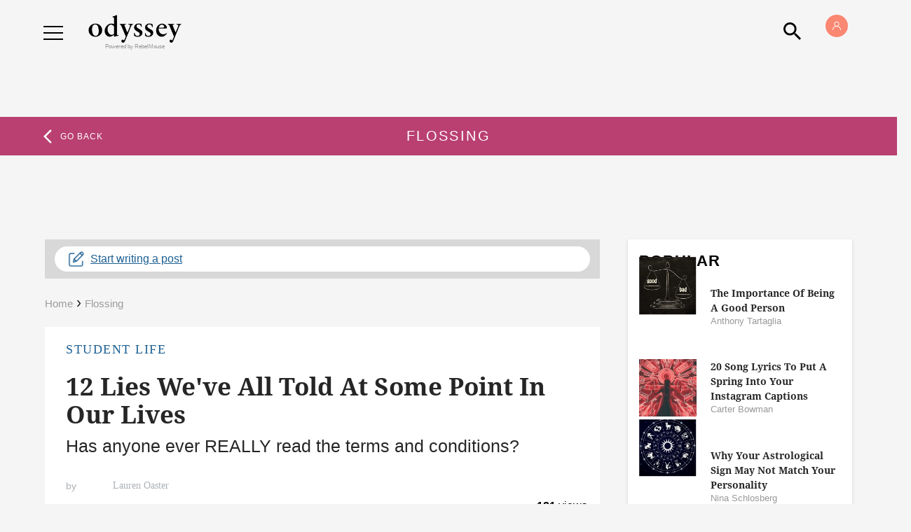

--- FILE ---
content_type: text/html; charset=utf-8
request_url: https://www.theodysseyonline.com/tag/flossing
body_size: 110337
content:
<!DOCTYPE html><!-- paulirish.com/2008/conditional-stylesheets-vs-css-hacks-answer-neither/ --><!-- Consider specifying the language of your content by adding the `lang` attribute to <html> --><!--[if lt IE 7]>&#32;<html lang="en" class="lt-ie9 lt-ie8 lt-ie7">&#32;<![endif]--><!--[if IE 7]>&#32;<html lang="en" class="lt-ie9 lt-ie8">&#32;<![endif]--><!--[if IE 8]>&#32;<html lang="en" class="lt-ie9">&#32;<![endif]--><!--[if IE 9]>&#32;<html lang="en" class="lt-ie10">&#32;<![endif]--><!--[if gt IE 9]><!--> <html lang="en-us" dir="ltr"> <!--<![endif]--><head><script type="application/ld+json">{"@context":"https://schema.org","@type":"BreadcrumbList","itemListElement":[{"@type":"ListItem","id":"https://www.theodysseyonline.com/","item":"https://www.theodysseyonline.com/","name":"Home","position":1},{"@type":"ListItem","id":"https://www.theodysseyonline.com/tag/flossing","item":"https://www.theodysseyonline.com/tag/flossing","name":"flossing","position":2}]}</script><script type="application/ld+json">{"@context":"https://schema.org","@type":"CollectionPage","name":"Flossing","url":"https://www.theodysseyonline.com/tag/flossing"}</script><meta name="robots" content="max-snippet:-1"/><meta name="robots" content="max-video-preview:-1"/><script type="text/javascript" class="rm-i-script">navigator.userAgent.includes("Chrome")&&function(e,n,t,r,i,o,a,c){var u,s,p=["click","contextmenu","dblclick","gotpointercapture","keydown","keypress","keyup","lostpointercapture","mousedown","mouseup","mousemove","pointercancel","pointerdown","pointerenter","pointerleave","pointermove","pointerover","pointerup","touchcancel","touchend","touchmove","touchstart"],l=["scroll","wheel"],f=new r,v=new r,d=new r,m=10,h=25,g="_rmStopped",y="_rmImmediatelyStopped",w=e.setTimeout,E=e.clearTimeout,P=t.prototype,I=i&&"scheduling"in i&&"isInputPending"in i.scheduling;function L(e){return e&&e.canceled?Promise.resolve():(n=(e||{}).space||0,new Promise((function(e){w(e,n||0)}))).then((function(){if(I&&i.scheduling.isInputPending({includeContinuous:!0}))return L(e)}));var n}function T(e,n,r,i,a){if(!(r[y]||i===t.BUBBLING_PHASE&&r[g]&&n!==r.target)){var u,s={get:(u={currentTarget:a},function(e,n,t){if(n in u)return u[n];var r=o.get(e,n);return r instanceof Function?function(){return o.apply(r,e,arguments)}:r})},p=new Proxy(r,s);try{e&&"handleEvent"in e?e.handleEvent.call(e,p):e.call(n,p)}catch(e){c(e)}}}function k(e){return function(n){var t=this,r=n.eventPhase,i=n.currentTarget;function o(){T(e,t,n,r,i)}if("dataset"in t&&t.dataset.inpZillaSkip)o();else{var a={canceled:!1,space:h};d.has(e)&&(d.get(e).canceled=!0),d.set(e,a),L(a).then((function(){a.canceled||(d.delete(e),o())}))}}}function S(e){return function(n){var r=this,i=n.eventPhase,o=n.currentTarget,a=n.timeStamp;function c(){T(e,r,n,i,o)}new t("rm").timeStamp-a<m||"dataset"in r&&r.dataset.inpZillaSkip?c():L().then(c)}}function _(e,n,t){if(!e.has(n)){var r=t(n);e.set(n,r)}return e.get(n)}function A(n){var t;n.addEventListener=(t=n.addEventListener,function(n,r){var i=this||e,o=r;r&&(l.includes(n)&&(o=_(v,r,k)),p.includes(n)&&(o=_(f,r,S)));var c=a.from(arguments);c[1]=o,t.apply(i,c)}),n.removeEventListener=function(n){return function(t,r){var i,o=this||e,c=r;r&&(p.includes(t)&&f.has(r)?i=f:l.includes(t)&&v.has(r)&&(i=v),i&&(c=i.get(r),i.delete(r)));var u=a.from(arguments);u[1]=c,n.apply(o,u)}}(n.removeEventListener)}function B(e){p.forEach((function(n){var t="on"+n;Object.defineProperty(e,t,{set:function(e){var t=this,r="__rmInpOn"+n;t[r]&&t.removeEventListener(n,t[r],{passive:!0}),t[r]=e,t.addEventListener(n,e,{passive:!0})}})}))}function b(e,n){return function(){this[e]=!0,n.apply(this,arguments)}}A(e),A(n),A(Element.prototype),B(e),B(n),B(HTMLElement.prototype),u=P.stopPropagation,s=P.stopImmediatePropagation,P.stopPropagation=b(g,u),P.stopImmediatePropagation=b(y,s),function(){var n=new r;function t(e){return n.has(e)&&n.set(e,!0),E(e)}e.setTimeout=function(e,t){var r=this,i=a.from(arguments).splice(2);function o(){n.get(u)||e.apply(r,i),n.delete(u)}var u=w((function(){L().then(o).catch(c)}),t);return n.set(u,!1),u},e.setInterval=function(e,t){var r=this,i=a.from(arguments).splice(2);function o(){n.get(p)||e.apply(r,i)}function u(){return w(s,t)}function s(){n.get(p)?n.delete(p):L().then(o).catch(c).finally(u)}var p=u();return n.set(p,!1),p},e.clearInterval=t,e.clearTimeout=t}()}(window,document,Event,Map,navigator,Reflect,Array,console.error);</script><meta charset="utf-8"/><meta content="text/html; charset=utf-8" http-equiv="content-type"/><link rel="preconnect" href="https://static.rbl.ms"/><link href="https://static.rbl.ms/static/img/whitelabel/odysseyonline/favicons/fav-apple-touch-icon.png?1" rel="apple-touch-icon" sizes="180x180"/><link href="https://static.rbl.ms/static/img/whitelabel/odysseyonline/favicons/fav-32x32.png?1" rel="icon" sizes="32x32" type="image/png"/><link href="https://static.rbl.ms/static/img/whitelabel/odysseyonline/favicons/fav-16x16.png?1" rel="icon" sizes="16x16" type="image/png"/><link href="https://static.rbl.ms/static/img/whitelabel/odysseyonline/favicons/fav-safari-pinned-tab.svg?1" rel="mask-icon"/><link href="https://static.rbl.ms/static/img/whitelabel/odysseyonline/favicons/fav-32x32.ico?1" rel="shortcut icon"/><meta content="Odyssey" name="apple-mobile-web-app-title"/><meta content="Odyssey" name="application-name"/><meta content="#eb8e4e" name="msapplication-TileColor"/><meta content="https://static.rbl.ms/static/img/whitelabel/odysseyonline/favicons/mstile-144x144.png?1" name="msapplication-TileImage"/><meta content="#58585a" name="theme-color"/><script>window.REBELMOUSE_BOOTSTRAP_DATA = {"isUserLoggedIn": false, "site": {"id": 17308226}, "runner": {"id": 17308226}, "post": {}, "path": "/tag/flossing", "pathParams": {}, "resourceId": "tp_flossing", "fbId": "402984699895135", "fbAppVersion": "v2.5", "clientGaId": "UA-18089028-1", "messageBusUri": "wss://messages.rebelmouse.io", "section": {"id": null}, "tag": {"slug": "flossing"}, "engine": {"changeParticleUrlScroll": false, "countKeepReadingAsPageview": false, "trackPageViewOnParticleUrlScroll": false, "webVitalsSampleRate": 100, "sendEventsToCurrentDomain": false, "enableLoggedOutUserTracking": false, "useSmartLinks2": true}};
    </script><script>
        window.REBELMOUSE_BASE_ASSETS_URL = "https://www.theodysseyonline.com/static/dist/social-ux/";
        window.REBELMOUSE_BASE_SSL_DOMAIN = "https://www.theodysseyonline.com";
        window.REBELMOUSE_TASKS_QUEUE = [];
        window.REBELMOUSE_LOW_TASKS_QUEUE = [];
        window.REBELMOUSE_LOWEST_TASKS_QUEUE = [];
        window.REBELMOUSE_ACTIVE_TASKS_QUEUE = [];
        window.REBELMOUSE_STDLIB = {};
        window.RM_OVERRIDES = {};
        window.RM_AD_LOADER = [];
    </script><!--script async src='https://www.google-analytics.com/analytics.js'></script--><script type="module" async="async" src="https://www.theodysseyonline.com/static/dist/social-ux/main.defdfeb3de149b091756.bundle.mjs"></script><script nomodule="nomodule" defer="defer" src="https://www.theodysseyonline.com/static/dist/social-ux/main.f9564e78412a50587407.bundle.js"></script><script type="module" async="async" src="https://www.theodysseyonline.com/static/dist/social-ux/runtime.ec7d535abbf345c23a18.bundle.mjs"></script><script nomodule="nomodule" defer="defer" src="https://www.theodysseyonline.com/static/dist/social-ux/runtime.161f803e807f0534ed60.bundle.js"></script><meta property="fb:app_id" content="402984699895135"/><meta property="fb:pages" content="208750362478342"/><meta name="twitter:site" content="@twitter"/><meta name="twitter:site:id" content=""/><meta property="og:type" content="website"/><meta property="og:url" content="https://www.theodysseyonline.com/"/><meta property="og:site_name" content="The Odyssey Online"/><meta property="og:image" content="https://assets.rebelmouse.io/eyJhbGciOiJIUzI1NiIsInR5cCI6IkpXVCJ9.eyJpbWFnZSI6Imh0dHBzOi8vYXNzZXRzLnJibC5tcy8xMDM3NzEyMi9vcmlnaW4uanBnIiwiZXhwaXJlc19hdCI6MTc4NTc4MzM2N30.9GYd-nVfsXHAQUb1EZ1NHxfLRrWVjeSbI87WHfwreCg/img.jpg?width=980"/><meta property="og:image:width" content="980"/><meta property="og:image:height" content="2000"/><meta property="og:description" content="Your voice matters. Be heard."/><meta property="og:title" content="The Odyssey Online"/><meta name="referrer" content="always"/><!-- Begin comScore Tag --><noscript><img src="https://sb.scorecardresearch.com/p?c1=2&c2=20869612&cv=2.0&cj=1"/></noscript><!-- End comScore Tag --><link rel="apple-touch-icon" href="https://assets.rebelmouse.io/eyJhbGciOiJIUzI1NiIsInR5cCI6IkpXVCJ9.eyJpbWFnZSI6Imh0dHBzOi8vYXNzZXRzLnJibC5tcy8yMzQ2MzE1Ni9vcmlnaW4ucG5nIiwiZXhwaXJlc19hdCI6MTc5OTQ3NzM1NX0.ZhNXwGurFPOpApovw4SDLGy9dhhOlwNsv1YboTd_1a0/img.png?width=192&height=192" sizes="192x192"/><link rel="icon" type="image/png" href="https://assets.rebelmouse.io/eyJhbGciOiJIUzI1NiIsInR5cCI6IkpXVCJ9.eyJpbWFnZSI6Imh0dHBzOi8vYXNzZXRzLnJibC5tcy8yMzQ2MzE1Ni9vcmlnaW4ucG5nIiwiZXhwaXJlc19hdCI6MTc5OTQ3NzM1NX0.ZhNXwGurFPOpApovw4SDLGy9dhhOlwNsv1YboTd_1a0/img.png?width=48&height=48" sizes="48x48"/><script type="application/json" data-abtest-name="v" data-abtest-value="share"></script><script type="application/json" data-abtest-name="ODY" data-abtest-value="2171"></script><script type="application/json" data-abtest-name="ODY" data-abtest-value="2368"></script><script type="application/json" data-abtest-name="ODY" data-abtest-value="2371"></script><script type="application/json" data-abtest-name="ODY" data-abtest-value="2238"></script><script type="application/json" data-abtest-name="ODY" data-abtest-value="2198"></script><script type="application/json" data-abtest-name="vdom" data-abtest-value="true"></script><script type="application/json" data-abtest-name="inp" data-abtest-value="zilla"></script><meta name="google-site-verification" content="zVvcVnThM_WoX8vU3xl8kDSSJKhXMRzvbddsdpLPVDo"/><meta name="google-site-verification" content="Q5_S5oegTVT_wrvM1bkkQY1zJ-6HrJOpDCZaMCMdO7c"/><script>
  window.rblbid = window.rblbid || {};
  rblbid.cmd = rblbid.cmd || [];
  rblbid.cmd.push(function() {
    rblbid.layout('universal'); // Leave as 'universal' or add custom layout
    rblbid.setTargeting("is_testing","no"); // Set to "no" for production
    if(window.is____homepage){
      rblbid.setTargeting("is_home", "yes"); // Set to "yes" on the homepage
    }
    else {
    rblbid.setTargeting("is_home", "no"); // Set to "yes" on the homepage
    }
    rblbid.setTargeting("ody_section", []); // dynamically pass section into this function
    
rblbid.setTargeting("ody_tags", ["flossing"]); // dynamically pass the article tag into this function
  });
</script><script type="application/json" data-abtest-name="ODY" data-abtest-value="2018"></script><script type="application/json" data-abtest-name="test" data-abtest-value="1"></script><script type="application/json" data-abtest-name="disable" data-abtest-value="fb-login"></script><style>
  .fullscreen-dialog-open .login-modal-container.is--active{
  	display:block!important;
    right:0!important;
  }
  .sigin-module{
  	padding:74px 40px 40px;
    display: flex;
    flex-direction: column;
    min-height: 500px;
    justify-content: center;
  }
</style><script type="application/json" data-abtest-name="v" data-abtest-value="share"></script><script type="application/json" data-abtest-name="ODY" data-abtest-value="2368"></script><script type="application/json" data-abtest-name="ODY" data-abtest-value="2108"></script><script async="async" id="AV660533a149b27975ea09b104" type="text/javascript" src="https://tg1.aniview.com/api/adserver/spt?AV_TAGID=660533a149b27975ea09b104&AV_PUBLISHERID=65d6d941b0221db749026097"></script><meta name="robots" content="max-image-large"/><script type="application/json" data-abtest-name="utm" data-abtest-value="params"></script><style class="rm-i-styles" id="custom-post-styles-2632055887">
</style><style class="rm-i-styles" id="custom-post-styles-2627269385">
</style><style class="rm-i-styles" id="custom-post-styles-2624954718">
</style><style class="rm-i-styles" id="custom-post-styles-2624155456">
</style><style class="rm-i-styles" id="custom-post-styles-2623677916">
</style><style class="rm-i-styles" id="custom-post-styles-2623869553">
</style><script type="application/json" data-abtest-name="v" data-abtest-value="share"></script><script type="application/json" data-abtest-name="ODY" data-abtest-value="2368"></script><script type="application/json" data-abtest-name="ODY" data-abtest-value="2371"></script><script type="application/json" data-abtest-name="cls" data-abtest-value="june05"></script><meta http-equiv="X-UA-Compatible" content="IE=edge,chrome=1"/><link rel="alternate" type="application/rss+xml" title="The Odyssey Online" href="/feeds/feed.rss"/><meta name="viewport" content="width=device-width,initial-scale=1,minimum-scale=1.0"/><meta name="ir-site-verification-token" value="-237958390"/><meta name="google-site-verification" content="Kl4I7qPKJFthScnWAUSSvwIkK2ftHHrHS5_0PQBnwno"/><!-- THEODY-62 --><meta name="google-site-verification" content="djogUE-B3y4KQ0xxTG-nyB3W5aGMBns_A0_bs_yunTE"/><!-- New verification tag PO-334 for GSC--><meta name="google-site-verification" content="ZYYz_eVjBcSpiEJtMePqpsn3V_ndAOj4r-aFAlL3jS8"/><link rel="preconnect" href="https://fonts.gstatic.com/" crossorigin="crossorigin"/><link rel="preload" href="https://fonts.gstatic.com/s/rubik/v8/iJWKBXyIfDnIV7nBrXyw023e.woff2" as="font" crossorigin="crossorigin"/><link rel="preload" href="https://fonts.gstatic.com/s/notoserif/v6/ga6Law1J5X9T9RW6j9bNdOwzfReecQ.woff2" as="font" crossorigin="crossorigin"/><link rel="preload" href="https://fonts.gstatic.com/s/roboto/v18/KFOkCnqEu92Fr1MmgVxIIzI.woff2" as="font" crossorigin="crossorigin"/><link rel="preload" href="https://fonts.gstatic.com/s/roboto/v18/KFOlCnqEu92Fr1MmSU5fBBc4.woff2" as="font" crossorigin="crossorigin"/><link rel="preload" href="https://fonts.gstatic.com/s/notoserif/v6/ga6Iaw1J5X9T9RW6j9bNfFcWaA.woff2" as="font" crossorigin="crossorigin"/><title>The Odyssey Online</title><link id="non-critical-css" media="none" href="/static/css-build/roar/odysseyonline/social-ux-non-critical.css?v=rmxassets2a81ec462ecf66316d7fc7a753d0e690"/><style>
            article,aside,details,figcaption,figure,footer,header,hgroup,nav,section{display:block;}audio,canvas,video{display:inline-block;}audio:not([controls]){display:none;}[hidden]{display:none;}html{font-size:100%;-webkit-text-size-adjust:100%;-ms-text-size-adjust:100%;}body{margin:0;font-size:1em;line-height:1.4;}body,button,input,select,textarea{font-family:Tahoma,sans-serif;color:#5A5858;}::-moz-selection{background:#145A7C;color:#fff;text-shadow:none;}::selection{background:#145A7C;color:#fff;text-shadow:none;}:focus{outline:5px auto #2684b1;}a:hover,a:active{outline:0;}abbr[title]{border-bottom:1px dotted;}b,strong{font-weight:bold;}blockquote{margin:1em 40px;}dfn{font-style:italic;}hr{display:block;height:1px;border:0;border-top:1px solid #ccc;margin:1em 0;padding:0;}ins{background:#ff9;color:#000;text-decoration:none;}mark{background:#ff0;color:#000;font-style:italic;font-weight:bold;}pre,code,kbd,samp{font-family:monospace,serif;_font-family:'courier new',monospace;font-size:1em;}pre{white-space:pre;white-space:pre-wrap;word-wrap:break-word;}q{quotes:none;}q:before,q:after{content:"";content:none;}small{font-size:85%;}sub,sup{font-size:75%;line-height:0;position:relative;vertical-align:baseline;}sup{top:-0.5em;}sub{bottom:-0.25em;}ul,ol{margin:1em 0;padding:0 0 0 40px;}dd{margin:0 0 0 40px;}nav ul,nav ol{list-style:none;list-style-image:none;margin:0;padding:0;}img{border:0;-ms-interpolation-mode:bicubic;vertical-align:middle;}svg:not(:root){overflow:hidden;}figure{margin:0;}form{margin:0;}fieldset{border:0;margin:0;padding:0;}label{cursor:pointer;}legend{border:0;padding:0;}button,input{line-height:normal;}button,input[type="button"],input[type="reset"],input[type="submit"]{cursor:pointer;-webkit-appearance:button;}input[type="checkbox"],input[type="radio"]{box-sizing:border-box;padding:0;}input[type="search"]{-webkit-appearance:textfield;box-sizing:content-box;}input[type="search"]::-webkit-search-decoration{-webkit-appearance:none;}button::-moz-focus-inner,input::-moz-focus-inner{border:0;padding:0;}textarea{overflow:auto;vertical-align:top;resize:vertical;}input:invalid,textarea:invalid{background-color:#fccfcc;}table{border-collapse:collapse;border-spacing:0;}td{vertical-align:top;}.ir{display:block;border:0;text-indent:-999em;overflow:hidden;background-color:transparent;background-repeat:no-repeat;text-align:left;direction:ltr;}.ir br{display:none;}.hidden{display:none !important;visibility:hidden;}.visuallyhidden{border:0;clip:rect(0 0 0 0);height:1px;margin:-1px;overflow:hidden;padding:0;position:absolute;width:1px;}.visuallyhidden.focusable:active,.visuallyhidden.focusable:focus{clip:auto;height:auto;margin:0;overflow:visible;position:static;width:auto;}.invisible{visibility:hidden;}.clearfix:before,.clearfix:after{content:"";display:table;}.clearfix:after{clear:both;}.clearfix{zoom:1;}.zindex20{z-index:20;}.zindex30{z-index:30;}.zindex40{z-index:40;}.zindex50{z-index:50;}html{font-size:11px;font-family:Helvetica;line-height:1.4;color:#1f1f1f;font-weight:normal;}body,button,input,select,textarea{font-family:Helvetica;color:#1f1f1f;}.col,body{font-size:1.6rem;line-height:1.4;}a{color:rgba(235, 142, 78, 1);text-decoration:none;}a:hover{color:rgba(235, 142, 78, 1);text-decoration:none;}.with-primary-color{color:rgba(235, 142, 78, 1);}.with-primary-color:hover{color:rgba(235, 142, 78, 1);}.js-tab,.js-keep-reading,.js-toggle{cursor:pointer;}.noselect{-webkit-touch-callout:none;-webkit-user-select:none;-khtml-user-select:none;-moz-user-select:none;-ms-user-select:none;user-select:none;}.tabs__tab{display:inline-block;padding:10px;}.tabs__tab-content{display:none;}.tabs__tab-content.active{display:block;}button:focus,input[type="text"],input[type="email"]{outline:0;}audio,canvas,iframe,img,svg,video{vertical-align:middle;max-width:100%;}textarea{resize:vertical;}.main{background-color:rgba(245, 245, 245, 1);position:relative;overflow:hidden;}.valign-wrapper{display:-webkit-flex;display:-ms-flexbox;display:flex;-webkit-align-items:center;-ms-flex-align:center;align-items:center;}.valign-wrapper .valign{display:block;}#notification{position:fixed;}.article-module__controls-placeholder{position:absolute;}.display-block{display:block;}.cover-all{position:absolute;width:100%;height:100%;}.full-width{width:100%;}.fa{font-family:FontAwesome,"fontawesome-mini" !important;}.fa.fa-instagram{font-size:1.15em;}.fa-googleplus:before{content:"\f0d5";}.post-partial,.overflow-visible{overflow:visible !important;}.attribute-data{margin:0 10px 10px 0;padding:5px 10px;background-color:rgba(235, 142, 78, 1);color:white;border-radius:3px;margin-bottom:10px;display:inline-block;}.attribute-data[value=""]{display:none;}.badge{display:inline-block;overflow:hidden;}.badge-image{border-radius:100%;}.js-expandable.expanded .js-expand,.js-expandable:not(.expanded) .js-contract{display:none;}.js-scroll-trigger{display:block;width:100%;}.sticky-target:not(.legacy){position:fixed;opacity:0;top:0;will-change:transform;transform:translate3d(0px,0px,0px);}.sticky-target.legacy{position:relative;}.sticky-target.legacy.sticky-active{position:fixed;}.color-inherit:hover,.color-inherit{color:inherit;}.js-appear-on-expand{transition:all 350ms;height:0;overflow:hidden;opacity:0;}.content-container{display:none;}.expanded .content-container{display:block;}.expanded .js-appear-on-expand{opacity:1;height:auto;}.logged-out-user .js-appear-on-expand{height:0;opacity:0;}.h1,.h2{margin:0;padding:0;font-size:1em;font-weight:normal;}.lazyload-placeholder{display:none;position:absolute;text-align:center;background:rgba(0,0,0,0.1);top:0;bottom:0;left:0;right:0;}div[runner-lazy-loading] .lazyload-placeholder,iframe[runner-lazy-loading] + .lazyload-placeholder{display:block;}.abs-pos-center{position:absolute;top:0;bottom:0;left:0;right:0;margin:auto;}.relative{position:relative;}.runner-spinner{position:absolute;top:0;bottom:0;left:0;right:0;margin:auto;width:50px;}.runner-spinner:before{content:"";display:block;padding-top:100%;}.rm-non-critical-loaded .runner-spinner-circular{animation:rotate 2s linear infinite;height:100%;transform-origin:center center;width:100%;position:absolute;top:0;bottom:0;left:0;right:0;margin:auto;}.position-relative{position:relative;}.collection-button{display:inline-block;}.rm-non-critical-loaded .runner-spinner-path{stroke-dasharray:1,200;stroke-dashoffset:0;animation:dash 1.5s ease-in-out infinite,color 6s ease-in-out infinite;stroke-linecap:round;}.pagination-container .pagination-wrapper{display:flex;align-items:center;}.pagination-container .pagination-wrapper a{color:rgba(59,141,242,1);margin:0 5px;}@keyframes rotate{100%{transform:rotate(360deg);}}@keyframes dash{0%{stroke-dasharray:1,200;stroke-dashoffset:0;}50%{stroke-dasharray:89,200;stroke-dashoffset:-35px;}100%{stroke-dasharray:89,200;stroke-dashoffset:-124px;}}@keyframes color{100%,0%{stroke:rgba(255,255,255,1);}40%{stroke:rgba(255,255,255,0.6);}66%{stroke:rgba(255,255,255,0.9);}80%,90%{stroke:rgba(255,255,255,0.7);}}.js-section-loader-feature-container > .slick-list > .slick-track > .slick-slide:not(.slick-active){height:0;visibility:hidden;}.rebellt-item-media-container .instagram-media{margin-left:auto !important;margin-right:auto !important;}.js-hidden-panel{position:fixed;top:0;left:0;right:0;transition:all 300ms;z-index:10;}.js-hidden-panel.active{transform:translate3d(0,-100%,0);}.content{margin-left:auto;margin-right:auto;max-width:1100px;width:90%;}.ad-tag{text-align:center;}.ad-tag__inner{display:inline-block;}.content .ad-tag{margin-left:-5%;margin-right:-5%;}@media (min-width:768px){.content .ad-tag{margin-left:auto;margin-right:auto;}}.user-prefs{display:none;}.no-mb:not(:last-child){margin-bottom:0;}.no-mt:not(:first-child){margin-top:0;}.sm-mt-0:not(:empty):before,.sm-mt-1:not(:empty):before,.sm-mt-2:not(:empty):before,.sm-mb-0:not(:empty):after,.sm-mb-1:not(:empty):after,.sm-mb-2:not(:empty):after,.md-mt-0:not(:empty):before,.md-mt-1:not(:empty):before,.md-mt-2:not(:empty):before,.md-mb-0:not(:empty):after,.md-mb-1:not(:empty):after,.md-mb-2:not(:empty):after,.lg-mt-0:not(:empty):before,.lg-mt-1:not(:empty):before,.lg-mt-2:not(:empty):before,.lg-mb-0:not(:empty):after,.lg-mb-1:not(:empty):after,.lg-mb-2:not(:empty):after{content:'';display:block;overflow:hidden;}.sm-mt-0:not(:empty):before{margin-bottom:0;}.sm-mt-0 > *{margin-top:0;}.sm-mt-1:not(:empty):before{margin-bottom:-10px;}.sm-mt-1 > *{margin-top:10px;}.sm-mt-2:not(:empty):before{margin-bottom:-20px;}.sm-mt-2 > *{margin-top:20px;}.sm-mb-0:not(:empty):after{margin-top:0;}.sm-mb-0 > *{margin-bottom:0;}.sm-mb-1:not(:empty):after{margin-top:-10px;}.sm-mb-1 > *{margin-bottom:10px;}.sm-mb-2:not(:empty):after{margin-top:-20px;}.sm-mb-2 > *{margin-bottom:20px;}@media (min-width:768px){.md-mt-0:not(:empty):before{margin-bottom:0;}.md-mt-0 > *{margin-top:0;}.md-mt-1:not(:empty):before{margin-bottom:-10px;}.md-mt-1 > *{margin-top:10px;}.md-mt-2:not(:empty):before{margin-bottom:-20px;}.md-mt-2 > *{margin-top:20px;}.md-mb-0:not(:empty):after{margin-top:0;}.md-mb-0 > *{margin-bottom:0;}.md-mb-1:not(:empty):after{margin-top:-10px;}.md-mb-1 > *{margin-bottom:10px;}.md-mb-2:not(:empty):after{margin-top:-20px;}.md-mb-2 > *{margin-bottom:20px;}}@media (min-width:1024px){.lg-mt-0:not(:empty):before{margin-bottom:0;}.lg-mt-0 > *{margin-top:0;}.lg-mt-1:not(:empty):before{margin-bottom:-10px;}.lg-mt-1 > *{margin-top:10px;}.lg-mt-2:not(:empty):before{margin-bottom:-20px;}.lg-mt-2 > *{margin-top:20px;}.lg-mb-0:not(:empty):after{margin-top:0;}.lg-mb-0 > *{margin-bottom:0;}.lg-mb-1:not(:empty):after{margin-top:-10px;}.lg-mb-1 > *{margin-bottom:10px;}.lg-mb-2:not(:empty):after{margin-top:-20px;}.lg-mb-2 > *{margin-bottom:20px;}}.sm-cp-0{padding:0;}.sm-cp-1{padding:10px;}.sm-cp-2{padding:20px;}@media (min-width:768px){.md-cp-0{padding:0;}.md-cp-1{padding:10px;}.md-cp-2{padding:20px;}}@media (min-width:1024px){.lg-cp-0{padding:0;}.lg-cp-1{padding:10px;}.lg-cp-2{padding:20px;}}.mb-2 > *{margin-bottom:20px;}.mb-2 > :last-child{margin-bottom:0;}.v-sep > *{margin-bottom:20px;}@media (min-width:768px){.v-sep > *{margin-bottom:40px;}}.v-sep > *:last-child{margin-bottom:0;}@media only screen and (max-width:767px){.hide-mobile{display:none !important;}}@media only screen and (max-width:1023px){.hide-tablet-and-mobile{display:none !important;}}@media only screen and (min-width:768px){.hide-tablet-and-desktop{display:none !important;}}@media only screen and (min-width:768px) and (max-width:1023px){.hide-tablet{display:none !important;}}@media only screen and (min-width:1024px){.hide-desktop{display:none !important;}}.row.px10{margin-left:-10px;margin-right:-10px;}.row.px10 > .col{padding-left:10px;padding-right:10px;}.row.px20{margin-left:-20px;margin-right:-20px;}.row.px20 > .col{padding-left:20px;padding-right:20px;}.row{margin-left:auto;margin-right:auto;overflow:hidden;}.row:after{content:'';display:table;clear:both;}.row:not(:empty){margin-bottom:-20px;}.col{margin-bottom:20px;}@media (min-width:768px){.col{margin-bottom:40px;}.row:not(:empty){margin-bottom:-40px;}}.row .col{float:left;box-sizing:border-box;}.row .col.pull-right{float:right;}.row .col.s1{width:8.3333333333%;}.row .col.s2{width:16.6666666667%;}.row .col.s3{width:25%;}.row .col.s4{width:33.3333333333%;}.row .col.s5{width:41.6666666667%;}.row .col.s6{width:50%;}.row .col.s7{width:58.3333333333%;}.row .col.s8{width:66.6666666667%;}.row .col.s9{width:75%;}.row .col.s10{width:83.3333333333%;}.row .col.s11{width:91.6666666667%;}.row .col.s12{width:100%;}@media only screen and (min-width:768px){.row .col.m1{width:8.3333333333%;}.row .col.m2{width:16.6666666667%;}.row .col.m3{width:25%;}.row .col.m4{width:33.3333333333%;}.row .col.m5{width:41.6666666667%;}.row .col.m6{width:50%;}.row .col.m7{width:58.3333333333%;}.row .col.m8{width:66.6666666667%;}.row .col.m9{width:75%;}.row .col.m10{width:83.3333333333%;}.row .col.m11{width:91.6666666667%;}.row .col.m12{width:100%;}}@media only screen and (min-width:1024px){.row .col.l1{width:8.3333333333%;}.row .col.l2{width:16.6666666667%;}.row .col.l3{width:25%;}.row .col.l4{width:33.3333333333%;}.row .col.l5{width:41.6666666667%;}.row .col.l6{width:50%;}.row .col.l7{width:58.3333333333%;}.row .col.l8{width:66.6666666667%;}.row .col.l9{width:75%;}.row .col.l10{width:83.3333333333%;}.row .col.l11{width:91.6666666667%;}.row .col.l12{width:100%;}}.widget{position:relative;box-sizing:border-box;}.widget:hover .widget__headline a{color:rgba(235, 142, 78, 1);}.widget__headline{font-family:Helvetica;color:#1f1f1f;cursor:pointer;}.widget__headline-text{font-family:inherit;color:inherit;word-break:break-word;}.widget__section-text{display:block;}.image,.widget__image{background-position:center;background-repeat:no-repeat;background-size:cover;display:block;z-index:0;}.widget__play{position:absolute;width:100%;height:100%;text-align:center;}.rm-widget-image-holder{position:relative;}.rm-video-holder{position:absolute;width:100%;height:100%;top:0;left:0;}.rm-zindex-hidden{display:none;z-index:-1;}.rm-widget-image-holder .widget__play{top:0;left:0;}.image.no-image{background-color:#e4e4e4;}.widget__video{position:relative;}.widget__video .rm-scrop-spacer{padding-bottom:56.25%;}.widget__video.rm-video-tiktok{max-width:605px;}.widget__video video,.widget__video iframe{position:absolute;top:0;left:0;height:100%;}.widget__product-vendor{font-size:1.5em;line-height:1.5;margin:25px 0;}.widget__product-buy-link{margin:15px 0;}.widget__product-buy-link-btn{background-color:#000;color:#fff;display:inline-block;font-size:1.6rem;line-height:1em;padding:1.25rem;font-weight:700;}.widget__product-buy-btn:hover{color:#fff;}.widget__product-price{font-size:1.5em;line-height:1.5;margin:25px 0;}.widget__product-compare-at-price{text-decoration:line-through;}.rebellt-item.is--mobile,.rebellt-item.is--tablet{margin-bottom:0.85em;}.rebellt-item.show_columns_on_mobile.col2,.rebellt-item.show_columns_on_mobile.col3{display:inline-block;vertical-align:top;}.rebellt-item.show_columns_on_mobile.col2{width:48%;}.rebellt-item.show_columns_on_mobile.col3{width:32%;}@media only screen and (min-width:768px){.rebellt-item.col2:not(.show_columns_on_mobile),.rebellt-item.col3:not(.show_columns_on_mobile){display:inline-block;vertical-align:top;}.rebellt-item.col2:not(.show_columns_on_mobile){width:48%;}.rebellt-item.col3:not(.show_columns_on_mobile){width:32%;}}.rebellt-item.parallax{background-size:cover;background-attachment:fixed;position:relative;left:calc(-50vw + 50%);width:100vw;min-height:100vh;padding:0 20%;box-sizing:border-box;max-width:inherit;text-align:center;z-index:3;}.rebellt-item.parallax.is--mobile{background-position:center;margin-bottom:0;padding:0 15%;}.rebellt-item.parallax.has-description:before,.rebellt-item.parallax.has-description:after{content:"";display:block;padding-bottom:100%;}.rebellt-item.parallax.has-description.is--mobile:before,.rebellt-item.parallax.has-description.is--mobile:after{padding-bottom:90vh;}.rebellt-item.parallax h3,.rebellt-item.parallax p{color:white;text-shadow:1px 0 #000;}.rebellt-item.parallax.is--mobile p{font-size:18px;font-weight:400;}.rebellt-ecommerce h3{font-size:1.8em;margin-bottom:15px;}.rebellt-ecommerce--vendor{font-size:1.5em;line-height:1.5;margin:25px 0;}.rebellt-ecommerce--price{font-size:1.5em;line-height:1.5;margin:25px 0;}.rebellt-ecommerce--compare-at-price{text-decoration:line-through;}.rebellt-ecommerce--buy{margin:15px 0;}.rebellt-ecommerce--btn{background-color:#000;color:#fff;display:inline-block;font-size:1.6rem;line-height:1em;padding:1.25rem;font-weight:700;}.rebellt-ecommerce--btn:hover{color:#fff;}.rebelbar.skin-simple{height:50px;line-height:50px;color:#1f1f1f;font-size:1.2rem;border-left:none;border-right:none;background-color:#fff;}.rebelbar.skin-simple .rebelbar__inner{position:relative;height:100%;margin:0 auto;padding:0 20px;max-width:1300px;}.rebelbar.skin-simple .logo{float:left;}.rebelbar.skin-simple .logo__image{max-height:50px;max-width:190px;}.rebelbar--fake.skin-simple{position:relative;border-color:#fff;}.rebelbar--fixed.skin-simple{position:absolute;width:100%;z-index:3;}.with-fixed-header .rebelbar--fixed.skin-simple{position:fixed;top:0;}.rebelbar.skin-simple .rebelbar__menu-toggle{position:relative;cursor:pointer;float:left;text-align:center;font-size:0;width:50px;margin-left:-15px;height:100%;color:#1f1f1f;}.rebelbar.skin-simple i{vertical-align:middle;display:inline-block;font-size:20px;}.rebelbar.skin-simple .rebelbar__menu-toggle:hover{color:rgba(235, 142, 78, 1);}.rebelbar.skin-simple .rebelbar__section-links{display:none;padding:0 100px 0 40px;overflow:hidden;height:100%;}.rebelbar.skin-simple .rebelbar__section-list{margin:0 -15px;height:100%;}.rebelbar.skin-simple .rebelbar__section-links li{display:inline-block;padding:0 15px;text-align:left;}.rebelbar.skin-simple .rebelbar__section-link{color:#1f1f1f;display:block;font-size:1.8rem;font-weight:400;text-decoration:none;}.rebelbar.skin-simple .rebelbar__section-link:hover{color:rgba(235, 142, 78, 1);}.rebelbar.skin-simple .rebelbar__sharebar.sharebar{display:none;}.rebelbar.skin-simple .rebelbar__section-list.js--active .rebelbar__more-sections-button{visibility:visible;}.rebelbar.skin-simple .rebelbar__more-sections-button{cursor:pointer;visibility:hidden;}.rebelbar.skin-simple #rebelbar__more-sections{visibility:hidden;position:fixed;line-height:70px;left:0;width:100%;background-color:#1f1f1f;}.rebelbar.skin-simple #rebelbar__more-sections a{color:white;}.rebelbar.skin-simple #rebelbar__more-sections.opened{visibility:visible;}@media only screen and (min-width:768px){.rebelbar.skin-simple .rebelbar__menu-toggle{margin-right:15px;}.rebelbar.skin-simple{height:100px;line-height:100px;font-weight:700;}.rebelbar.skin-simple .logo__image{max-width:350px;max-height:100px;}.rebelbar.skin-simple .rebelbar__inner{padding:0 40px;}.rebelbar.skin-simple .rebelbar__sharebar.sharebar{float:left;margin-top:20px;margin-bottom:20px;padding-left:40px;}}@media (min-width:960px){.rebelbar.skin-simple .rebelbar__section-links{display:block;}.with-floating-shares .rebelbar.skin-simple .search-form{display:none;}.with-floating-shares .rebelbar.skin-simple .rebelbar__sharebar.sharebar{display:block;}.with-floating-shares .rebelbar.skin-simple .rebelbar__section-links{display:none;}}.menu-global{display:none;width:100%;position:fixed;z-index:3;color:white;background-color:#1a1a1a;height:100%;font-size:1.8rem;overflow-y:auto;overflow-x:hidden;line-height:1.6em;}@media (min-width:768px){.menu-global{display:block;max-width:320px;top:0;-webkit-transform:translate(-320px,0);transform:translate(-320px,0);transform:translate3d(-320px,0,0);}.menu-global,.all-content-wrapper{transition:transform .2s cubic-bezier(.2,.3,.25,.9);}}.menu-overlay{position:fixed;top:-100%;left:0;height:0;width:100%;cursor:pointer;visibility:hidden;opacity:0;transition:opacity 200ms;}.menu-opened .menu-overlay{visibility:visible;height:100%;z-index:1;opacity:1;top:0;}@media only screen and (min-width:768px){.menu-opened .menu-overlay{z-index:10;background:rgba(255,255,255,.6);}}@media (min-width:960px){.logged-out-user .rebelbar.skin-simple .menu-overlay{display:none;}}@media (min-width:600px){.rm-resized-container-5{width:5%;}.rm-resized-container-10{width:10%;}.rm-resized-container-15{width:15%;}.rm-resized-container-20{width:20%;}.rm-resized-container-25{width:25%;}.rm-resized-container-30{width:30%;}.rm-resized-container-35{width:35%;}.rm-resized-container-40{width:40%;}.rm-resized-container-45{width:45%;}.rm-resized-container-50{width:50%;}.rm-resized-container-55{width:55%;}.rm-resized-container-60{width:60%;}.rm-resized-container-65{width:65%;}.rm-resized-container-70{width:70%;}.rm-resized-container-75{width:75%;}.rm-resized-container-80{width:80%;}.rm-resized-container-85{width:85%;}.rm-resized-container-90{width:90%;}.rm-resized-container-95{width:95%;}.rm-resized-container-100{width:100%;}}.rm-embed-container{position:relative;}.rm-embed-container.rm-embed-instagram{max-width:540px;}.rm-embed-container.rm-embed-tiktok{max-width:572px;min-height:721px;}.rm-embed-container.rm-embed-tiktok blockquote,.rm-embed-twitter blockquote{all:revert;}.rm-embed-container.rm-embed-tiktok blockquote{margin-left:0;margin-right:0;position:relative;}.rm-embed-container.rm-embed-tiktok blockquote,.rm-embed-container.rm-embed-tiktok blockquote > iframe,.rm-embed-container.rm-embed-tiktok blockquote > section{width:100%;min-height:721px;display:block;}.rm-embed-container.rm-embed-tiktok blockquote > section{position:absolute;top:0;left:0;right:0;bottom:0;display:flex;align-items:center;justify-content:center;flex-direction:column;text-align:center;}.rm-embed-container.rm-embed-tiktok blockquote > section:before{content:"";display:block;width:100%;height:300px;border-radius:8px;}.rm-embed-container > .rm-embed,.rm-embed-container > .rm-embed-holder{position:absolute;top:0;left:0;}.rm-embed-holder{display:block;height:100%;width:100%;display:flex;align-items:center;}.rm-embed-container > .rm-embed-spacer{display:block;}.rm-embed-twitter{max-width:550px;margin-top:10px;margin-bottom:10px;}.rm-embed-twitter blockquote{position:relative;height:100%;width:100%;flex-direction:column;display:flex;align-items:center;justify-content:center;flex-direction:column;text-align:center;}.rm-embed-twitter:not(.rm-off) .twitter-tweet{margin:0 !important;}.logo__image,.image-element__img,.rm-lazyloadable-image{max-width:100%;height:auto;}.logo__image,.image-element__img{width:auto;}@media (max-width:768px){.rm-embed-spacer.rm-embed-spacer-desktop{display:none;}}@media (min-width:768px){.rm-embed-spacer.rm-embed-spacer-mobile{display:none;}}.sharebar{margin:0 -4px;padding:0;font-size:0;line-height:0;}.sharebar a{color:#fff;}.sharebar a:hover{text-decoration:none;color:#fff;}.sharebar .share,.sharebar .share-plus{display:inline-block;margin:0 4px;font-size:14px;font-weight:400;padding:0 10px;width:20px;min-width:20px;height:40px;line-height:38px;text-align:center;vertical-align:middle;border-radius:2px;}.sharebar .share-plus i,.sharebar .share i{display:inline-block;vertical-align:middle;}.sharebar .hide-button{display:none;}.sharebar.enable-panel .hide-button{display:inline-block;}.sharebar.enable-panel .share-plus{display:none;}.sharebar.with-first-button-caption:not(.enable-panel) .share:first-child{width:68px;}.sharebar.with-first-button-caption:not(.enable-panel) .share:first-child:after{content:'Share';padding-left:5px;vertical-align:middle;}.sharebar--fixed{display:none;position:fixed;bottom:0;z-index:1;text-align:center;width:100%;left:0;margin:20px auto;}.with-floating-shares .sharebar--fixed{display:block;}.sharebar.fly_shared:not(.enable-panel) .share:nth-child(5){display:none;}.share-media-panel .share-media-panel-pinit{position:absolute;right:0;bottom:0;background-color:transparent;}.share-media-panel-pinit_share{background-image:url('/static/img/whitelabel/runner/spritesheets/pin-it-sprite.png');background-color:#BD081C;background-position:-1px -17px;border-radius:4px;float:right;height:34px;margin:7px;width:60px;background-size:194px auto;}.share-media-panel-pinit_share:hover{opacity:.9;}@media (min-width:768px){.sharebar .share-plus .fa,.sharebar .share .fa{font-size:22px;}.sharebar .share,.sharebar .share-plus{padding:0 15px;width:30px;min-width:30px;height:60px;line-height:60px;margin:0 4px;font-size:16px;}.sharebar.with-first-button-caption:not(.enable-panel) .share:first-child{width:180px;}.sharebar.with-first-button-caption:not(.enable-panel) .share:first-child:after{content:'Share this story';padding-left:10px;vertical-align:middle;text-transform:uppercase;}.share-media-panel-pinit_share{background-position:-60px -23px;height:45px;margin:10px;width:80px;}}.action-btn{display:block;font-size:1.6rem;color:rgba(235, 142, 78, 1);cursor:pointer;border:2px solid rgba(235, 142, 78, 1);border-color:rgba(235, 142, 78, 1);border-radius:2px;line-height:1em;padding:1.6rem;font-weight:700;text-align:center;}.action-btn:hover{color:rgba(235, 142, 78, 1);border:2px solid rgba(235, 142, 78, 1);border-color:rgba(235, 142, 78, 1);}.section-headline__text{font-size:3rem;font-weight:700;line-height:1;}.section-headline__text{color:#1f1f1f;}@media (min-width:768px){.section-headline__text{font-size:3.6rem;}.content__main .section-headline__text{margin-top:-.3rem;margin-bottom:2rem;}}.module-headline__text{font-size:3rem;font-weight:700;color:#909090;}@media (min-width:768px){.module-headline__text{font-size:3.6rem;}}.search-form{position:absolute;top:0;right:20px;z-index:1;}.search-form__text-input{display:none;height:42px;font-size:1.3rem;background-color:#f4f4f4;border:none;color:#8f8f8f;text-indent:10px;padding:0;width:220px;position:absolute;right:-10px;top:0;bottom:0;margin:auto;}.search-form .search-form__submit{display:none;position:relative;border:none;bottom:2px;background-color:transparent;}.search-form__text-input:focus,.search-form__submit:focus{border:0 none;-webkit-box-shadow:none;-moz-box-shadow:none;box-shadow:none;outline:0 none;}.show-search .search-form__close{position:absolute;display:block;top:0;bottom:0;margin:auto;height:1rem;right:-28px;}.search-form__open{vertical-align:middle;bottom:2px;display:inline-block;position:relative;color:#1f1f1f;font-size:1.9rem;}.show-search .search-form__text-input{display:block;}.show-search .search-form__submit{display:inline-block;vertical-align:middle;padding:0;color:#1f1f1f;font-size:1.9rem;}.search-form__close,.show-search .search-form__open{display:none;}.quick-search{display:block;border-bottom:1px solid #d2d2d2;padding:24px 0 28px;margin-bottom:20px;position:relative;}.quick-search__submit{background-color:transparent;border:0;padding:0;margin:0;position:absolute;zoom:.75;color:#000;}.quick-search__input{background-color:transparent;border:0;padding:0;font-size:1.5rem;font-weight:700;line-height:3em;padding-left:40px;width:100%;box-sizing:border-box;}@media (min-width:768px){.search-form{right:40px;}.quick-search{margin-bottom:40px;padding:0 0 20px;}.quick-search__submit{zoom:1;}.quick-search__input{line-height:2.2em;padding-left:60px;}}.search-widget{position:relative;}.search-widget__input,.search-widget__submit{border:none;padding:0;margin:0;color:#1f1f1f;background:transparent;font-size:inherit;line-height:inherit;}.social-links__link{display:inline-block;padding:12px;line-height:0;width:25px;height:25px;border-radius:50%;margin:0 6px;font-size:1.5em;text-align:center;position:relative;vertical-align:middle;color:white;}.social-links__link:hover{color:white;}.social-links__link > span{position:absolute;top:0;left:0;right:0;bottom:0;margin:auto;height:1em;}.article__body{font-family:Helvetica;}.body-description .horizontal-rule{border-top:2px solid #eee;}.article-content blockquote{border-left:5px solid rgba(235, 142, 78, 1);border-left-color:rgba(235, 142, 78, 1);color:#656565;padding:0 0 0 25px;margin:1em 0 1em 25px;}.article__splash-custom{position:relative;}.body hr{display:none;}.article-content .media-caption{color:#9a9a9a;font-size:1.4rem;line-height:2;}.giphy-image{margin-bottom:0;}.article-body a{word-wrap:break-word;}.article-content .giphy-image__credits-wrapper{margin:0;}.article-content .giphy-image__credits{color:#000;font-size:1rem;}.article-content .image-media,.article-content .giphy-image .media-photo-credit{display:block;}.tags{color:rgba(235, 142, 78, 1);margin:0 -5px;}.tags__item{margin:5px;display:inline-block;}.tags .tags__item{line-height:1;}.slideshow .carousel-control{overflow:hidden;}.shortcode-media .media-caption,.shortcode-media .media-photo-credit{display:block;}@media (min-width:768px){.tags{margin:0 -10px;}.tags__item{margin:10px;}.article-content__comments-wrapper{border-bottom:1px solid #d2d2d2;margin-bottom:20px;padding-bottom:40px;}}.subscription-widget{background:rgba(235, 142, 78, 1);padding:30px;}.subscription-widget .module-headline__text{text-align:center;font-size:2rem;font-weight:400;color:#fff;}.subscription-widget .social-links{margin-left:-10px;margin-right:-10px;text-align:center;font-size:0;}.subscription-widget .social-links__link{display:inline-block;vertical-align:middle;width:39px;height:39px;color:#fff;box-sizing:border-box;border-radius:50%;font-size:20px;margin:0 5px;line-height:35px;background:transparent;border:2px solid #fff;border-color:#fff;}.subscription-widget .social-links__link:hover{color:rgba(235, 142, 78, 1);border-color:rgba(235, 142, 78, 1);background:transparent;}.subscription-widget .social-links__link .fa-instagram{margin:5px 0 0 1px;}.subscription-widget__site-links{margin:30px -5px;text-align:center;font-size:.8em;}.subscription-widget__site-link{padding:0 5px;color:inherit;}.newsletter-element__form{text-align:center;position:relative;max-width:500px;margin-left:auto;margin-right:auto;}.newsletter-element__submit,.newsletter-element__input{border:0;padding:10px;font-size:1.6rem;font-weight:500;height:40px;line-height:20px;margin:0;}.newsletter-element__submit{background:#909090;color:#fff;position:absolute;top:0;right:0;}.newsletter-element__submit:hover{opacity:.9;}.newsletter-element__input{background:#f4f4f4;width:100%;color:#8f8f8f;padding-right:96px;box-sizing:border-box;}.gdpr-cookie-wrapper{position:relative;left:0;right:0;padding:.5em;box-sizing:border-box;}.gdpr-cookie-controls{text-align:right;}.runner-authors-list{margin-top:0;margin-bottom:0;padding-left:0;list-style-type:none;}.runner-authors-author-wrapper{display:flex;flex-direction:row;flex-wrap:nowrap;justify-content:flex-start;align-items:stretch;align-content:stretch;}.runner-authors-avatar-thumb{display:inline-block;border-radius:100%;width:55px;height:55px;background-repeat:no-repeat;background-position:center;background-size:cover;overflow:hidden;}.runner-authors-avatar-thumb img{width:100%;height:100%;display:block;object-fit:cover;border-radius:100%;}.runner-authors-avatar-fallback{display:flex;align-items:center;justify-content:center;width:100%;height:100%;font-size:12px;line-height:1.1;text-align:center;padding:4px;background:#e0e0e0;color:#555;font-weight:600;text-transform:uppercase;border-radius:100%;overflow:hidden;}.runner-authors-author-info{width:calc(100% - 55px);}.runner-author-name-container{padding:0 6px;}.rm-breadcrumb__list{margin:0;padding:0;}.rm-breadcrumb__item{list-style-type:none;display:inline;}.rm-breadcrumb__item:last-child .rm-breadcrumb__separator{display:none;}.rm-breadcrumb__item:last-child .rm-breadcrumb__link,.rm-breadcrumb__link.disabled{pointer-events:none;color:inherit;}.social-tab-i .share-fb:after,.social-tab-i .share-tw:after{content:none;}.share-buttons .social-tab-i a{margin-right:0;}.share-buttons .social-tab-i li{line-height:1px;float:left;}.share-buttons .social-tab-i ul{margin:0;padding:0;list-style:none;}.share-tab-img{max-width:100%;padding:0;margin:0;position:relative;overflow:hidden;display:inline-block;}.share-buttons .social-tab-i{position:absolute;bottom:0;right:0;margin:0;padding:0;z-index:1;list-style-type:none;}.close-share-mobile,.show-share-mobile{background-color:rgba(0,0,0,.75);}.share-buttons .social-tab-i.show-mobile-share-bar .close-share-mobile,.share-buttons .social-tab-i .show-share-mobile,.share-buttons .social-tab-i .share{width:30px;height:30px;line-height:27px;padding:0;text-align:center;display:inline-block;vertical-align:middle;}.share-buttons .social-tab-i.show-mobile-share-bar .show-share-mobile,.share-buttons .social-tab-i .close-share-mobile{display:none;}.share-buttons .social-tab-i .icons-share{vertical-align:middle;display:inline-block;font:normal normal normal 14px/1 FontAwesome;color:white;}.social-tab-i .icons-share.fb:before{content:'\f09a';}.social-tab-i .icons-share.tw:before{content:'\f099';}.social-tab-i .icons-share.pt:before{content:'\f231';}.social-tab-i .icons-share.tl:before{content:'\f173';}.social-tab-i .icons-share.em:before{content:'\f0e0';}.social-tab-i .icons-share.sprite-shares-close:before{content:'\f00d';}.social-tab-i .icons-share.sprite-shares-share:before{content:'\f1e0';}@media only screen and (max-width:768px){.share-tab-img .social-tab-i{display:block;}.share-buttons .social-tab-i .share{display:none;}.share-buttons .social-tab-i.show-mobile-share-bar .share{display:block;}.social-tab-i li{float:left;}}@media only screen and (min-width:769px){.social-tab-i .close-share-mobile,.social-tab-i .show-share-mobile{display:none !important;}.share-tab-img .social-tab-i{display:none;}.share-tab-img:hover .social-tab-i{display:block;}.share-buttons .social-tab-i .share{width:51px;height:51px;line-height:47px;}.share-buttons .social-tab-i{margin:5px 0 0 5px;top:0;left:0;bottom:auto;right:auto;display:none;}.share-buttons .social-tab-i .share{display:block;}}.accesibility-hidden{border:0;clip:rect(1px 1px 1px 1px);clip:rect(1px,1px,1px,1px);height:1px;margin:-1px;overflow:hidden;padding:0;position:absolute;width:1px;background:#000;color:#fff;}body:not(.rm-non-critical-loaded) .follow-button{display:none;}.posts-custom .posts-wrapper:after{content:"";display:block;margin-bottom:-20px;}.posts-custom .widget{margin-bottom:20px;width:100%;}.posts-custom .widget__headline,.posts-custom .social-date{display:block;}.posts-custom .social-date{color:#a4a2a0;font-size:1.4rem;}.posts-custom[data-attr-layout_headline] .widget{vertical-align:top;}.posts-custom[data-attr-layout_headline="top"] .widget{vertical-align:bottom;}.posts-custom .posts-wrapper{margin-left:0;margin-right:0;font-size:0;line-height:0;}.posts-custom .widget{display:inline-block;}.posts-custom article{margin:0;box-sizing:border-box;font-size:1.6rem;line-height:1.4;}.posts-custom[data-attr-layout_columns="2"] article,.posts-custom[data-attr-layout_columns="3"] article,.posts-custom[data-attr-layout_columns="4"] article{margin:0 10px;}.posts-custom[data-attr-layout_columns="2"] .posts-wrapper,.posts-custom[data-attr-layout_columns="3"] .posts-wrapper,.posts-custom[data-attr-layout_columns="4"] .posts-wrapper{margin-left:-10px;margin-right:-10px;}@media (min-width:768px){.posts-custom[data-attr-layout_columns="2"] .widget{width:50%;}.posts-custom[data-attr-layout_columns="3"] .widget{width:33.3333%;}.posts-custom[data-attr-layout_columns="4"] .widget{width:25%;}}.posts-custom .widget__headline{font-size:1em;font-weight:700;word-wrap:break-word;}.posts-custom .widget__section{display:block;}.posts-custom .widget__head{position:relative;}.posts-custom .widget__head .widget__body{position:absolute;padding:5%;bottom:0;left:0;box-sizing:border-box;width:100%;background:rgba(0,0,0,0.4);background:linear-gradient(transparent 5%,rgba(0,0,0,0.5));}.posts-custom .widget__head .social-author__name,.posts-custom .widget__head .main-author__name,.posts-custom .widget__head .social-author__social-name,.posts-custom .widget__head .main-author__social-name,.posts-custom .widget__head .widget__headline,.posts-custom .widget__head .widget__subheadline{color:white;}.posts-custom .widget__subheadline *{display:inline;}.posts-custom .main-author__avatar,.posts-custom .social-author__avatar{float:left;border-radius:50%;margin-right:8px;height:30px;width:30px;min-width:30px;overflow:hidden;position:relative;}.posts-custom .main-author__name,.posts-custom .social-author__name{color:#1f1f1f;font-size:1.4rem;font-weight:700;line-height:1.4;display:inline;overflow:hidden;text-overflow:ellipsis;white-space:nowrap;position:relative;}.posts-custom .main-author__social-name,.posts-custom .social-author__social-name{color:#757575;display:block;font-size:1.2rem;line-height:0.8em;}.posts-custom .main-author__name:hover,.posts-custom .social-author__name:hover,.posts-custom .main-author__social-name:hover,.posts-custom .social-author__social-name:hover{color:rgba(235, 142, 78, 1);}.posts-custom[data-attr-layout_carousel] .posts-wrapper:after{margin-bottom:0 !important;}.posts-custom[data-attr-layout_carousel] .widget{margin-bottom:0 !important;}.posts-custom[data-attr-layout_carousel][data-attr-layout_columns="1"] .posts-wrapper:not(.slick-initialized) .widget:not(:first-child),.posts-custom[data-attr-layout_carousel]:not([data-attr-layout_columns="1"]) .posts-wrapper:not(.slick-initialized){display:none !important;}.posts-custom .slick-arrow{position:absolute;top:0;bottom:0;width:7%;max-width:60px;min-width:45px;min-height:60px;height:15%;color:white;border:0;margin:auto 10px;background:rgba(235, 142, 78, 1);z-index:1;cursor:pointer;font-size:1.6rem;line-height:1;opacity:0.9;}.posts-custom .slick-prev{left:0;}.posts-custom .slick-next{right:0;}.posts-custom .slick-arrow:before{position:absolute;left:0;right:0;width:13px;bottom:0;top:0;margin:auto;height:16px;}.posts-custom .slick-arrow:hover{background:rgba(235, 142, 78, 1);opacity:1;}.posts-custom .slick-dots{display:block;padding:10px;box-sizing:border-box;text-align:center;margin:0 -5px;}.posts-custom .slick-dots li{display:inline-block;margin:0 5px;}.posts-custom .slick-dots button{font-size:0;width:10px;height:10px;display:inline-block;line-height:0;border:0;background:rgba(235, 142, 78, 1);border-radius:7px;padding:0;margin:0;vertical-align:middle;outline:none;}.posts-custom .slick-dots .slick-active button,.posts-custom .slick-dots button:hover{background:rgba(235, 142, 78, 1);}.posts-custom hr{display:none;}.posts-custom{font-family:Helvetica;}.posts-custom blockquote{border-left:5px solid rgba(235, 142, 78, 1);border-left-color:rgba(235, 142, 78, 1);color:#656565;padding:0 0 0 25px;margin:1em 0 1em 25px;}.posts-custom .media-caption{color:#9a9a9a;font-size:1.4rem;line-height:2;}.posts-custom a{word-wrap:break-word;}.posts-custom .giphy-image__credits-wrapper{margin:0;}.posts-custom .giphy-image__credits{color:#000;font-size:1rem;}.posts-custom .body .image-media,.posts-custom .body .giphy-image .media-photo-credit{display:block;}.posts-custom .widget__shares.enable-panel .share-plus,.posts-custom .widget__shares:not(.enable-panel) .hide-button{display:none;}.posts-custom .widget__shares{margin-left:-10px;margin-right:-10px;font-size:0;}.posts-custom .widget__shares a{display:inline-block;padding:5px;line-height:0;width:25px;height:25px;border-radius:50%;margin:0 10px;font-size:1.5rem;text-align:center;position:relative;vertical-align:middle;color:white;}.posts-custom .widget__shares a:hover{color:white;}.posts-custom .widget__shares i{position:absolute;top:0;left:0;right:0;bottom:0;margin:auto;height:1em;}.infinite-scroll-wrapper:not(.rm-loading){width:1px;height:1px;}.infinite-scroll-wrapper.rm-loading{width:1px;}.rm-loadmore-placeholder.rm-loading{display:block;width:100%;}.post-splash-custom,.post-splash-custom .widget__head{position:relative;}.post-splash-custom .widget__head .widget__body{position:absolute;padding:5%;bottom:0;left:0;box-sizing:border-box;width:100%;background:rgba(0,0,0,.4);background:-webkit-linear-gradient(transparent 5%,rgba(0,0,0,.5));background:-o-linear-gradient(transparent 5%,rgba(0,0,0,.5));background:-moz-linear-gradient(transparent 5%,rgba(0,0,0,.5));background:linear-gradient(transparent 5%,rgba(0,0,0,.5));}.post-splash-custom .headline{font-size:2rem;font-weight:700;position:relative;}.post-splash-custom .post-controls{position:absolute;top:0;left:0;z-index:2;}.post-splash-custom hr{display:none;}.post-splash-custom .widget__section{display:block;}.post-splash-custom .post-date{display:block;}.post-splash-custom .photo-credit p,.post-splash-custom .photo-credit a{font-size:1.1rem;margin:0;}.post-splash-custom .widget__subheadline *{display:inline;}.post-splash-custom .widget__image .headline,.post-splash-custom .widget__image .photo-credit,.post-splash-custom .widget__image .photo-credit p,.post-splash-custom .widget__image .photo-credit a,.post-splash-custom .widget__image .post-date{color:#fff;}@media (min-width:768px){.post-splash-custom .headline{font-size:3.6rem;}}.post-splash-custom .widget__shares.enable-panel .share-plus,.post-splash-custom .widget__shares:not(.enable-panel) .hide-button{display:none;}.post-splash-custom .widget__shares{margin-left:-10px;margin-right:-10px;font-size:0;}.post-splash-custom .widget__shares a{display:inline-block;padding:5px;line-height:0;width:25px;height:25px;border-radius:50%;margin:0 10px;font-size:1.5rem;text-align:center;position:relative;vertical-align:middle;color:white;}.post-splash-custom .widget__shares a:hover{color:white;}.post-splash-custom .widget__shares i{position:absolute;top:0;left:0;right:0;bottom:0;margin:auto;height:1em;}.post-authors{font-size:1.1em;line-height:1;padding-bottom:20px;margin-bottom:20px;color:#9a9a9a;border-bottom:1px solid #d2d2d2;}.post-authors__name,.post-authors__date{display:inline-block;vertical-align:middle;}.post-authors__name{font-weight:600;}.post-authors__date{margin-left:7px;}.post-authors__fb-like{float:right;overflow:hidden;}.post-authors__fb-like[fb-xfbml-state='rendered']:before{content:'Like us on Facebook';line-height:20px;display:inline-block;vertical-align:middle;margin-right:15px;}.post-authors__list{list-style:none;display:inline-block;vertical-align:middle;margin:0;padding:0;}.post-author{display:inline;}.post-author__avatar{z-index:0;border-radius:100%;object-fit:cover;width:50px;height:50px;}.post-author__avatar,.post-author__name{display:inline-block;vertical-align:middle;}.post-author__bio p{margin:0;}.post-pager{display:table;width:100%;}.post-pager__spacing{display:table-cell;padding:0;width:5px;}.post-pager__btn{display:table-cell;font-size:1.6rem;background:rgba(235, 142, 78, 1);color:white;cursor:pointer;line-height:1em;padding:1.6rem;font-weight:700;text-align:center;}.post-pager__btn:hover{background:rgba(235, 142, 78, 1);color:white;}.post-pager__btn .fa{transition:padding 200ms;}.post-pager__btn:hover .fa{padding:0 5px;}.post-pager__spacing:first-child,.post-pager__spacing:last-child{display:none;}.arrow-link{font-weight:600;font-size:1.5rem;color:rgba(235, 142, 78, 1);margin:0 -.5rem;text-align:right;position:relative;}.arrow-link__anchor span{vertical-align:middle;margin:0 .5rem;}.list{display:block;margin-left:-1em;margin-right:-1em;padding:0;}.list__item{display:inline-block;padding:1em;}.logo__anchor{display:block;font-size:0;}.logo__image.with-bounds{max-width:190px;max-height:100px;}@media (min-width:768px){.logo__image.with-bounds{max-width:350px;}}.widget__head .rm-lazyloadable-image{width:100%;}.crop-16x9{padding-bottom:56.25%;}.crop-3x2{padding-bottom:66.6666%;}.crop-2x1{padding-bottom:50%;}.crop-1x2{padding-bottom:200%;}.crop-3x1{padding-bottom:33.3333%;}.crop-1x1{padding-bottom:100%;}.rm-crop-16x9 > .widget__img--tag,.rm-crop-16x9 > div:not(.rm-crop-spacer),.rm-crop-3x2 > .widget__img--tag,.rm-crop-3x2 > div:not(.rm-crop-spacer),.rm-crop-2x1 > .widget__img--tag,.rm-crop-2x1 > div:not(.rm-crop-spacer),.rm-crop-1x2 > .widget__img--tag,.rm-crop-1x2 > div:not(.rm-crop-spacer),.rm-crop-3x1 > .widget__img--tag,.rm-crop-3x1 > div:not(.rm-crop-spacer),.rm-crop-1x1 > .widget__img--tag,.rm-crop-1x1 > div:not(.rm-crop-spacer),.rm-crop-custom > .widget__img--tag,.rm-crop-custom > div:not(.rm-crop-spacer){position:absolute;top:0;left:0;bottom:0;right:0;height:100%;width:100%;object-fit:contain;}.rm-crop-16x9 > .rm-crop-spacer,.rm-crop-3x2 > .rm-crop-spacer,.rm-crop-2x1 > .rm-crop-spacer,.rm-crop-1x2 > .rm-crop-spacer,.rm-crop-3x1 > .rm-crop-spacer,.rm-crop-1x1 > .rm-crop-spacer,.rm-crop-custom > .rm-crop-spacer{display:block;}.rm-crop-16x9 > .rm-crop-spacer{padding-bottom:56.25%;}.rm-crop-3x2 > .rm-crop-spacer{padding-bottom:66.6666%;}.rm-crop-2x1 > .rm-crop-spacer{padding-bottom:50%;}.rm-crop-1x2 > .rm-crop-spacer{padding-bottom:200%;}.rm-crop-3x1 > .rm-crop-spacer{padding-bottom:33.3333%;}.rm-crop-1x1 > .rm-crop-spacer{padding-bottom:100%;}.share-plus{background-color:#afafaf;}.share-plus:hover{background-color:#aaaaaa;}.share-facebook,.share-fb{background-color:#1777f2;}.share-facebook:hover,.share-fb:hover{background-color:#318bff;}.share-twitter,.share-tw{background-color:#50abf1;}.share-twitter:hover,.share-tw:hover{background-color:#00a8e5;}.share-apple{background-color:#000000;}.share-apple:hover{background-color:#333333;}.share-linkedin{background-color:#0077b5;}.share-linkedin:hover{background:#006da8;}.share-pinterest{background-color:#ce1e1f;}.share-pinterest:hover{background:#bb2020;}.share-googleplus{background-color:#df4a32;}.share-googleplus:hover{background-color:#c73c26;}.share-reddit{background-color:#ff4300;}.share-email{background-color:#5e7286;}.share-email:hover{background:#48596b;}.share-tumblr{background-color:#2c4762;}.share-tumblr:hover{background-color:#243c53;}.share-sms{background-color:#ff922b;}.share-sms:hover{background-color:#fd7e14;}.share-whatsapp{background-color:#4dc247;}.share-instagram{background-color:#3f729b;}.share-instagram:hover{background-color:#4B88B9;}.share-youtube{background-color:#cd201f;}.share-youtube:hover{background-color:#EA2524;}.share-linkedin{background-color:#0077b5;}.share-linkedin:hover{background-color:#005d8e;}.share-slack{background-color:#36C5F0;}.share-slack:hover{background-color:#0077b5;}.share-openid{background-color:#F7931E;}.share-openid:hover{background-color:#E6881C;}.share-st{background-color:#eb4924;}.share-copy-link{background-color:#159397;}.listicle-slideshow__thumbnails{margin:0 -0.5%;overflow:hidden;white-space:nowrap;min-height:115px;}.listicle-slideshow__thumbnail{width:19%;margin:0.5%;display:inline-block;cursor:pointer;}.listicle-slideshow-pager{display:none;}.rm-non-critical-loaded .listicle-slideshow-pager{display:contents;}.rm-top-sticky-flexible{position:fixed;z-index:4;top:0;left:0;width:100%;transform:translate3d(0px,0px,0px);}.rm-top-sticky-stuck{position:relative;}.rm-top-sticky-stuck .rm-top-sticky-floater{position:fixed;z-index:4;top:0;left:0;width:100%;transform:translate3d(0px,-200px,0px);}.rm-top-sticky-stuck.rm-stuck .rm-top-sticky-floater{transform:translate3d(0px,0px,0px);}.rm-component{display:contents !important;}@font-face{font-family:"Noto Serif Fallback";src:local(Georgia);size-adjust:115%}@font-face{font-family:"Roboto fallback";src:local("Arial");size-adjust:98.6%;ascent-override:92.9771%;descent-override:24.4677%;line-gap-override:0%}@font-face{font-family:"Roboto fallback uppercase";src:local("Arial");size-adjust:92.8%;ascent-override:92.9771%;descent-override:24.4677%;line-gap-override:0%}@font-face{font-family:"Noto Serif";font-style:normal;font-weight:400;font-display:swap;src:local("Noto Serif"),local("NotoSerif"),url(https://fonts.gstatic.com/s/notoserif/v6/ga6Iaw1J5X9T9RW6j9bNfFcWaA.woff2)format("woff2");unicode-range:U+0000-00FF,U+0131,U+0152-0153,U+02BB-02BC,U+02C6,U+02DA,U+02DC,U+2000-206F,U+2074,U+20AC,U+2122,U+2191,U+2193,U+2212,U+2215,U+FEFF,U+FFFD}@font-face{font-family:"Noto Serif";font-style:normal;font-weight:700;font-display:swap;src:local("Noto Serif Bold"),local("NotoSerif-Bold"),url(https://fonts.gstatic.com/s/notoserif/v6/ga6Law1J5X9T9RW6j9bNdOwzfReecQ.woff2)format("woff2");unicode-range:U+0000-00FF,U+0131,U+0152-0153,U+02BB-02BC,U+02C6,U+02DA,U+02DC,U+2000-206F,U+2074,U+20AC,U+2122,U+2191,U+2193,U+2212,U+2215,U+FEFF,U+FFFD}.sidebar-trending .rblad-under_image{display:none}.AV660533a149b27975ea09b104{min-height:210px;margin-top:20px!important}[class*="ad-new-type-"]{min-height:300px!important}@media screen and (max-width:767px) and (min-height:0px){[class*="ad-new-type-"]{min-height:400px!important}}@media screen and (min-width:0px) and (min-height:0px){.rblad-content{min-height:300px}.rblad-infinite{min-height:280px}.rblad-interscroller{min-height:600px}.rblad-top_leaderboard{min-height:280px}.rblad-content,.rblad-infinite,.rblad-interscroller,.rblad-top_leaderboard,.rblad-under_image{display:flex;justify-content:center;align-items:center}.rblad-infinite{align-items:flex-start}.rblad-sticky .ams-sticky:not(:empty){min-height:70px}}@media screen and (min-width:768px) and (min-height:0px){.rblad-content{min-height:300px}.AV660533a149b27975ea09b104{min-height:337px}.rblad-infinite{min-height:110px}.rblad-top_leaderboard{min-height:90px}.rblad-under_image{min-height:90px}.rblad-under_image{display:flex;justify-content:center;align-items:flex-start}.rblad-content,.rblad-infinite,.rblad-top_leaderboard{display:flex;justify-content:center;align-items:center}}@media screen and (min-width:1024px) and (min-height:0px){.rblad-content{min-height:300px}.rblad-infinite .rbl-ad{width:100%}.rblad-sidebar_1{min-height:600px;margin-top:50px}.rblad-sidebar_2{min-height:600px}.rblad-sidebar_3{min-height:250px}.rblad-top_leaderboard{min-height:90px}.rblad-under_image{min-height:90px}.rblad-sidebar_1,.rblad-sidebar_3,.rblad-under_image{display:flex;justify-content:center;align-items:flex-start}.rblad-content,.rblad-infinite,.rblad-sidebar_2,.rblad-top_leaderboard{display:flex;justify-content:center;align-items:center}.rblad-infinite{min-height:115px;min-width:100%!important;align-items:flex-start!important}}.rbl-ad{padding-top:0;text-align:center}.rblad-sticky .ams-sticky{position:fixed;background-color:rgba(40,40,40,0.88)!important;bottom:0;color:#333!important;z-index:100000;line-height:100%;width:100%}.rblad-sticky .ams-sticky:not(:empty){min-height:70px}.rblad-sticky .ams-sticky .rbl-ad-gpt[id]{position:relative!important}.rblad-sticky .ams-sticky .rbl-ad-gpt[id]>div{position:static!important}.ams-sticky-close{position:absolute!important;right:0!important;top:-20px!important;height:20px!important;width:20px!important;background-color:rgba(40,40,40,0.88)!important;background-repeat:no-repeat!important;border-radius:50%!important;background-size:20px 20px!important;background-position:center!important}.wrapper__interscroller{min-height:770px!important;min-width:100%;display:flex!important;justify-content:center!important;overflow-x:hidden!important;position:relative!important;z-index:0!important;text-align:justify!important;flex-direction:column;margin-bottom:20px;transform:none}.rblad-ody_native_content>.rbl-ad{min-height:auto!important}.inter__ad{left:0px!important;top:0px!important;overflow:hidden!important;z-index:-1!important;width:100%!important;min-height:730px!important;clip-path:inset(0 0 0 0)!important;background-color:white}iframe[id*="mobile_interscroller_new"]{border:0px none transparent!important;left:50%;transform:translate(-50%,-50%);background-color:transparent!important;margin-top:20px!important;visibility:visible!important;position:fixed!important;top:50%;padding:0px!important;pointer-events:all!important;z-index:-1!important}.rblad-interscroller{border:0px none transparent!important;left:50%;transform:translate(-50%,-50%);background-color:transparent!important;margin-top:20px!important;visibility:visible!important;position:fixed!important;top:47%;padding:0px!important;pointer-events:all!important;z-index:-1!important;width:100%}.bar__bottom{position:relative;width:100%;height:20px;color:rgb(255,255,255);font-size:11px;bottom:0px;font-family:verdana,helvetica;background-color:rgb(0,0,0);z-index:1999;text-align:center;line-height:18px;left:0px}.bar__top{z-index:1999;position:relative;width:100%;top:0px;left:0px;height:20px;color:rgb(255,255,255);font-size:11px;font-family:verdana,helvetica;background-color:rgb(0,0,0);text-align:center}body{-moz-osx-font-smoothing:grayscale;-webkit-font-smoothing:antialiased}.body-description p a{overflow-wrap:break-word}.controls-container{float:right}.toggle-login-modal svg,.toggle-user-dropdown img{width:32px;height:32px;border-radius:50%;vertical-align:top}.search-bar-container .close-search-bar{display:none}.search-bar-container.active{position:fixed!important;margin-right:0!important;width:100%;box-sizing:content-box;background:#fff;height:82px;left:0;top:0;display:flex;z-index:100}.search-bar-container .search-widget__input{display:none!important}.search-bar-container.active .search-widget__input{display:block!important;margin-left:92px!important;padding-right:70px!important}.search-bar-container.active .search-widget{margin:0!important;width:100%!important;right:auto!important;left:0;height:82px!important;z-index:5}.search-bar-container.active .search-widget:before{content:"\f002";font-family:FontAwesome!important;position:absolute;z-index:6;top:22px;left:30px;font-size:27px;display:none}.search-bar-container.active .close-search-bar{display:flex!important;z-index:6;right:0;top:0;width:82px;height:82px;align-items:center;justify-content:center;position:absolute}.search-bar-container .open-search-bar{z-index:6;right:0;top:-3px}.search-bar-container .open-search-bar svg{width:25px;height:25px;margin-top:6px}.search-bar-container.active .open-search-bar{top:22px;left:30px;right:auto;pointer-events:none;position:absolute}.search-bar-container.active .open-search-bar svg{fill:#000}.search-bar-container .search-widget__submit{display:none!important}.rebelbar__hamburger-menu{margin-top:3px;background-color:#000;display:block;width:100%;height:2px}.rebelbar__hamburger-menu:before,.rebelbar__hamburger-menu:after{background-color:#000;content:"";position:absolute;width:100%;height:2px;left:0}.rebelbar__hamburger-menu:before{top:50%}.rebelbar__hamburger-menu:after{bottom:1px}.open-main-menu{vertical-align:top;height:24px;width:28px;margin:9px 30px 0 0;cursor:pointer;margin-right:20px;position:relative;float:left}.section-swoon .rebelbar__hamburger-menu,.section-swoon .rebelbar__hamburger-menu:before,.section-swoon .rebelbar__hamburger-menu:after,.section-currently .rebelbar__hamburger-menu,.section-currently .rebelbar__hamburger-menu:before,.section-currently .rebelbar__hamburger-menu:after{background-color:#fff}.section-currently .open-main-menu{margin-top:0;left:0}@media (min-width:1024px){.toggle-user-dropdown img{width:40px;height:40px}}.search-bar-container .open-search-bar{z-index:6;right:0;top:-3px}.search-bar-container .open-search-bar svg{width:25px;height:25px;margin-top:6px}@media (min-width:768px){.section-currently .search-bar-container .open-search-bar svg,.section-swoon .search-bar-container .open-search-bar svg{fill:#fff}}@media (max-width:767px) and (min-width:0){.search-bar-container.active .open-search-bar{top:6px;left:17px}.search-bar-container .open-search-bar svg{margin-top:-2px!important}.search-bar-container.active{height:50px}.search-bar-container.active .close-search-bar{width:50px;height:50px}.search-bar-container.active .search-widget,.search-bar-container.active .search-widget__input{height:50px!important}.search-bar-container.active .search-widget__input{margin-left:55px!important;padding-right:50px!important}.search-bar-container.active .search-widget:before{top:5px;left:15px}.open-main-menu{margin-top:6px}}.rm-breadcrumb__item .rm-breadcrumb__link{color:#9b9b9b;font-size:11pt;font-family:"Roboto","Roboto fallback",sans-serif}.rm-breadcrumb__item:last-child .rm-breadcrumb__link,.rm-breadcrumb__link.disabled{color:#9b9b9b!important}.rm-breadcrumb__separator{font-size:16pt;padding:0 5px}.logo-wrapper{position:relative;height:100%;display:flex;align-items:center}#poweredby_rebelmouse_link{position:absolute;color:#999;font-size:8px;white-space:nowrap;top:100%;left:0;width:100%;text-align:center;margin-top:-4px}.currently-logo + #poweredby_rebelmouse_link{color:#fff}.swoon-logo + #poweredby_rebelmouse_link{color:#fff;bottom:-6px;top:unset;left:25px}@media (min-width:768px){#poweredby_rebelmouse_link{margin-top:-12px}}.dark-top-bar{height:51px}@media (min-width:1024px){.dark-top-bar{height:82px}}#sTop_Bar_0_0_4_0_0_14 {margin:0;position:relative;}#sTop_Bar_0_0_4_0_0_14_0 {margin:auto;left:0;position:absolute;top:0;width:100%;z-index:15;box-sizing:border-box;display:flex;align-items:center;height:51px;padding:9px 16px;}@media (min-width: 1024px) {#sTop_Bar_0_0_4_0_0_14_0 {height:82px;padding-left:62px;padding-right:62px;}}@media (min-width: 0) and (max-width: 767px) {#sTop_Bar_0_0_4_0_0_14_0 {text-align:center;background:#fff;justify-content:space-between;position:fixed;z-index:999;}}@media (min-width: 768px) and (max-width: 1023px) {#sTop_Bar_0_0_4_0_0_14_0 {padding-left:34px;padding-right:34px;height:82px;}}@media (min-width: 0) and (max-width: 767px) {#sTop_Bar_0_0_4_0_0_14_0_1_0_2_0 {margin:0 auto;height:31px;width:98px;}}#sTop_Bar_0_0_4_0_0_14_0_1_0_2_0_0 {text-indent:-9999em;height:40px;width:164px;background-size:contain;background-position:center center;background-repeat:no-repeat;}@media (min-width: 0) and (max-width: 767px) {#sTop_Bar_0_0_4_0_0_14_0_1_0_2_0_0 {height:30px;width:98px;background-image:url("https://assets.rbl.ms/20569588/2000x.png")!important;background-size:98px auto;text-indent:-9999em;}}@media (min-width: 768px) and (max-width: 1023px) {#sTop_Bar_0_0_4_0_0_14_0_1_0_2_0_0 {background-size:132px auto;}}#sTop_Bar_0_0_4_0_0_14_0_2 {display:flex;float:right;justify-content:flex-end;align-items:center;}@media (min-width: 1024px) {#sTop_Bar_0_0_4_0_0_14_0_2 {margin-left:auto;}}@media (min-width: 768px) and (max-width: 1023px) {#sTop_Bar_0_0_4_0_0_14_0_2 {margin-left:auto;}}#sTop_Bar_0_0_4_0_0_14_0_2_0 {position:relative;margin-right:35px;}@media (min-width: 0) and (max-width: 767px) {#sTop_Bar_0_0_4_0_0_14_0_2_0 {margin-right:20px;}}#sTop_Bar_0_0_4_0_0_14_0_2_0_0 {position:absolute;top:0;bottom:0;right:0px;margin:auto;height:37px;font-size:27px;}@media (min-width: 0) and (max-width: 767px) {#sTop_Bar_0_0_4_0_0_14_0_2_0_0 {right:0;}}#sTop_Bar_0_0_4_0_0_14_0_2_0_0 .search-widget__input, #sTop_Bar_0_0_4_0_0_14_0_2_0_0 .search-form__text-input {width:100%;padding:8px;margin:0;border:0;box-sizing:border-box;background:#fff;height:82px;font-family:Roboto,'Roboto fallback', sans-serif;font-size:17px;}#sTop_Bar_0_0_4_0_0_14_0_2_0_0 .search-widget__submit, #sTop_Bar_0_0_4_0_0_14_0_2_0_0 .search-form__submit {color:#000;}@media (min-width: 0) and (max-width: 767px) {#sTop_Bar_0_0_4_0_0_14_0_2_0_0 .search-widget__submit, #sTop_Bar_0_0_4_0_0_14_0_2_0_0 .search-form__submit {color:#000!important;}}@media (min-width: 768px) and (max-width: 1023px) {#sTop_Bar_0_0_4_0_0_14_0_2_0_0 .search-widget__submit, #sTop_Bar_0_0_4_0_0_14_0_2_0_0 .search-form__submit {color:#000!important;}}#sTop_Bar_0_0_4_0_0_14_0_2_1 {position:relative;}.login-container{min-width:32px;min-height:32px}@media (min-width:1024px){.login-container{min-width:40px;min-height:40px}}.ad-content{display:none}@media (max-width:767px){#top_leaderboard{min-height:90px;width:100%;text-align:center;padding-top:60px;justify-content:center}.rblad-content{width:100vw;aspect-ratio:1/1;min-height:initial!important;margin-left:-15px;overflow-y:hidden}.body-description .rblad-content .rbl-ad{min-height:98%;min-width:100%}.rblad-sticky .ams-sticky{min-height:90px}.avp-floating-container{top:185px!important;transition-duration:unset!important}}@media (min-width:768px){#top_leaderboard{min-height:90px;padding-bottom:20px;width:100%;text-align:center;padding-top:75px;margin-bottom:0!important;display:flex;align-items:center;justify-content:center}.top-sticky{background-color:#6e6e6ea1;position:sticky;top:0;z-index:12}}#s_mainMenu_0_0_7_0_0_0 {background-color:#fff;bottom:0;left:0;overflow:auto;position:fixed;right:0;top:0;width:600px;z-index:11000;margin:0;padding-top:80px;display:none;}@media (min-width: 0) and (max-width: 767px) {#s_mainMenu_0_0_7_0_0_0 {width:100%;padding-top:50px;}}#s_mainMenu_0_0_7_0_0_0_0 {box-shadow:0 2px 4px 0 rgba(173,173,173,0.5);padding:21px 66px;position:fixed;display:flex;align-items:center;left:0;top:0;width:600px;background:#fff;box-sizing:border-box;}@media (min-width: 0) and (max-width: 767px) {#s_mainMenu_0_0_7_0_0_0_0 {padding:9px 15px;width:100%;}}#s_mainMenu_0_0_7_0_0_0_0_1 {color:#fff;height:40px;margin:0 40px 0 76px;width:132px;}@media (min-width: 0) and (max-width: 767px) {#s_mainMenu_0_0_7_0_0_0_0_1 {margin:1px auto 0;height:31px;width:98px;}}@media (min-width: 768px) and (max-width: 1023px) {#s_mainMenu_0_0_7_0_0_0_0_1 {margin-left:56px;}}#s_mainMenu_0_0_7_0_0_0_1 {padding:20px 44px;}@media (min-width: 0) and (max-width: 767px) {#s_mainMenu_0_0_7_0_0_0_1 {padding-bottom:10px;}}#s_mainMenu_0_0_7_0_0_0_1_0 {text-align:center;display:flex;flex-direction:column;}#s_mainMenu_0_0_7_0_0_0_1_0 a {color:#000000;font-family:Roboto, sans-serif;font-size:14px;letter-spacing:2.63px;text-transform:uppercase;padding:12px;}#s_mainMenu_0_0_7_0_0_0_1_0 a:hover {font-weight:700;}#s_mainMenu_0_0_7_0_0_0_2 {padding:0 110px;}@media (min-width: 0) and (max-width: 767px) {#s_mainMenu_0_0_7_0_0_0_2 {padding:0 45px;}}#s_mainMenu_0_0_7_0_0_0_2_0 {display:flex;align-items:center;flex-wrap:wrap;justify-content:center;}#s_mainMenu_0_0_7_0_0_0_2_0 a {color:#000000;font-family:Roboto, sans-serif;font-size:14px;font-weight:normal;line-height:1.29;text-align:center;padding:12px;}#s_mainMenu_0_0_7_0_0_0_2_0 a:hover {text-decoration:underline;}#s_mainMenu_0_0_7_0_0_0_3 {border-top:1px solid #000;margin:10px 44px;padding-top:23px;}@media (min-width: 0) and (max-width: 767px) {#s_mainMenu_0_0_7_0_0_0_3 {margin-left:15px;margin-right:15px;}}#s_mainMenu_0_0_7_0_0_0_3_0 {margin:0 0 10px 0;}#s_mainMenu_0_0_7_0_0_0_3_0 .social-links {display:flex;align-items:center;justify-content:center;}#s_mainMenu_0_0_7_0_0_0_3_0 .social-links__link {height:33px;padding:0;width:33px;background-color:#000;font-size:17px;transition:all .2s linear;}#s_mainMenu_0_0_7_0_0_0_3_0 .social-links__link:hover {opacity:0.7;}@media (min-width: 0) and (max-width: 767px) {#s_mainMenu_0_0_7_0_0_0_3_0 .social-links__link {height:26px;width:26px;font-size:14px;}}#s_mainMenu_0_0_7_0_0_0_3_1 {color:#000000;font-family:Roboto, sans-serif;font-size:11px;text-align:center;padding-top:11px;}#s_loginModal_0_0_6_0_0_0 {background-color:#fff;bottom:0;overflow:auto;position:fixed;right:-999px;top:0;width:458px;z-index:11000;margin:0;padding-top:80px;transition:all .2s linear;}@media (min-width: 0) and (max-width: 767px) {#s_loginModal_0_0_6_0_0_0 {width:100%;padding-top:50px;}}#s_loginModal_0_0_6_0_0_0_0 {box-shadow:2px 2px 4px 0 rgba(173,173,173,0.5);padding:21px 66px;position:absolute;display:flex;align-items:center;top:0;width:458px;background:#fff;box-sizing:border-box;height:82px;right:0;justify-content:flex-end;}@media (min-width: 0) and (max-width: 767px) {#s_loginModal_0_0_6_0_0_0_0 {padding:9px 15px;width:100%;box-shadow:none;}}.widget__shares a.share-fb,.widget__shares .share.share-fb{background:transparent!important;border:1px solid #1877f2!important;color:#1877f2!important}.widget__shares a.share-tw,.widget__shares .share.share-tw{background:transparent!important;border:1px solid #50abf1!important;color:#50abf1!important}.widget__shares a.share-pinterest,.widget__shares .share.share-pinterest{background:transparent!important;border:1px solid #e60019!important;color:#e60019!important}.widget__shares a.share-email,.widget__shares .share.share-email{background:transparent!important;border:1px solid #000!important;color:#000!important}.post-splash-custom .widget__shares{margin-left:unset!important;margin-right:unset!important;font-size:0}.listicle-slideshow a{position:unset!important}.listicle-slideshow-pager a{position:absolute!important}.listicle-slideshow__init .listicle-slideshow-switch-page-btn i{color:#000;border-radius:50%;background:#fff}.shortcode-media .media-caption,.shortcode-media .media-photo-credit{text-align:right}.around-the-web{margin-top:20px!important}.around-the-web__list{margin:5px 0px 0px}.around-the-web .from-your-site__headline{visibility:hidden!important;font-size:0px!important;margin-bottom:-5px!important}.around-the-web .from-your-site__headline:after{content:"More from Odyssey:";visibility:visible!important;font-size:17px!important;text-transform:none}.around-the-web .from-your-site__link{color:#000!important;font-size:16px!important;text-decoration:none!important;font-weight:normal!important;line-height:0.25!important}.around-the-web .around-the-web__headline{visibility:hidden;font-size:0px!important;margin-top:20px!important;margin-bottom:-5px!important}.around-the-web .around-the-web__headline:after{content:"Around the Web:";visibility:visible!important;font-size:14px!important;text-transform:none}.around-the-web .around-the-web__link{color:#000!important;font-size:14px!important;font-weight:normal!important;text-decoration:none!important}.post-partial.article__splash-custom .around-the-web{margin-top:5px!important}.around-the-web__link:hover,.from-your-site__link:hover{text-decoration:underline!important}.sidebar-trending .ee-ul{padding:0}.sidebar-trending .ee-ul li:not(:first-child) a:before{content:"\2022";padding:0 5px 0 7px;position:relative;top:-2px;font-size:13px}.sidebar-trending .ee-ul li a{color:#000}.sidebar-trending .ee-ul li a:hover{color:rgba(235,142,78,1)}.sidebar-trending .ee-ul li{display:inline;white-space:pre-wrap;font-size:16px;font-weight:400;height:auto;line-height:24px;font-family:"Noto Serif","Noto Serif Fallback",serif}.share-tab-img.share-buttons{display:block;clear:both}.expanded .widget__show-more{display:none!important}.widget__show-more:hover:before{background:#FFEDCC}.body .widget__show-more{border-radius:4px;font-size:13px;color:black;border:1px solid #000;margin:30px auto 10px;letter-spacing:1px;height:30px;padding:0 10px;width:fit-content;z-index:1;position:relative;text-transform:uppercase;line-height:30px}.widget__show-more:after{position:absolute;top:-1px;left:-1px;width:100%;height:100%;border:1px solid #000;border-radius:4px;content:"";z-index:1}.widget__show-more:before{position:absolute;top:6px;left:6px;width:100%;height:100%;border-radius:4px;background:#FFEDCC;content:"";z-index:-2}.share-buttons .social-tab-i .share{background:transparent;border-radius:50%;height:30px;width:30px;line-height:28px;margin-right:9px;display:inline-block}.share-buttons .social-tab-i .icons-share{font-size:16px}.social-tab-buttons .share-fb .icons-share{color:#1877f2}.social-tab-buttons .share.share-tw{border:1px solid #50abf1}.social-tab-buttons .share.share-tumblr{border:1px solid #2c4762}.social-tab-buttons .share.share-tw .icons-share{color:#50abf1}.social-tab-buttons .share.share-tumblr .icons-share{color:#2c4762}.social-tab-buttons .share-pinterest .icons-share{color:#e60019;font-size:18px}.share-buttons .social-tab-i .share-pinterest{color:#e60019;border:1px solid #e60019}.social-tab-buttons .share-email .icons-share{color:#EE79A0}.share-buttons .social-tab-i .icons-share{font-size:16px}.share-buttons .social-tab-i{display:block;position:relative;margin-top:10px}.share-buttons .social-tab-i .share-fb{background:transparent!important;border:1px solid #1877f2}.share-buttons .social-tab-i .share-email{color:#EE79A0;border:1px solid #EE79A0;line-height:26px}.share-buttons .social-tab-i .show-share-mobile,.share-buttons .social-tab-i .share-tw,.share-buttons .social-tab-i .share-tumblr{display:none}.body-description h2[data-role="headline"] a,.body-description h1[data-role="headline"] a,.style-sections .body-description a:not(.from-your-site__link),.post-partial .body-description a:not(.from-your-site__link){color:#000;position:relative;background-image:linear-gradient(180deg,#FFEDCC,#FFEDCC);background-repeat:no-repeat;background-position:4px bottom;background-size:100% 13px}.body-description small a,.media-photo-credit a,.share-media-panel a,.around-the-web a{background-image:none!important;background-repeat:unset!important;background-position:unset!important;background-size:unset!important}.body-description h2[data-role="headline"] a:hover{background-image:linear-gradient(180deg,#FFEDCC,#FFEDCC)}.stream-column .widget .widget__head{max-height:460px}.social-ux-layout .social-author__name:after{content:none}.stream-column .widget__brief{clear:both;padding:1px 0 0 0}.stream-column .posts-custom .social-date{color:#adb1b7;font-size:13px}.login-modal-container{overflow-x:hidden!important}@media (max-width:767px){.around-the-web .around-the-web__link,.around-the-web .from-your-site__link{line-height:unset!important}.social-ux-layout .posts-custom .widget__shares a,.social-ux-layout .posts-custom .widget__shares .share{margin:0 2px!important;width:20px!important;height:20px!important;font-size:12px;padding:0;background:#fff!important}.social-ux-layout .posts-custom .widget__shares button.share{}.social-ux-layout button.share.share-popup.share-flipboard{}.social-ux-layout .posts-custom .widget__shares{margin:-55px -20px 0 0!important}}.post-author-list,.posts-wrapper .social-author{font-size:0;display:flex!important;flex-direction:row;overflow-x:scroll}.post-author-list::-webkit-scrollbar,.social-author::-webkit-scrollbar{display:none}.post-author__name,.posts-wrapper .social-author__name{vertical-align:sub}.post-author:last-child .post-author__name font>font:after{content:" ";vertical-align:unset}.post-author,.posts-wrapper .social-author{margin:0 6px 0 0;display:flex!important;flex-shrink:0;align-items:center}.post-author__avatar,.stream-column .social-author__avatar,.more-odyssey-posts .social-author__avatar{display:flex!important;margin:6px;width:3.2rem!important;height:3.2rem!important;border-radius:50%}.post-author + .post-author:before{content:""!important}a.post-author__name,.posts-wrapper a.social-author__name{text-decoration:none!important}.page-views{display:none;vertical-align:middle;font-family:Roboto,"Roboto fallback",sans-serif;font-size:16px;color:#000000;font-weight:700;position:absolute;z-index:11;right:16px;margin-top:-5px!important}.page-views:after{content:" views";font-family:Roboto,"Roboto fallback",sans-serif;font-size:16px;color:#000000;font-weight:300}.page-views .fa{display:none}.post-splash-custom .post-date,.posts-wrapper .social-date{padding:6px;margin:0;border:none!important}.post-splash-custom .headline{color:rgba(0,0,0,0.85);font-family:"Noto Serif","Noto Serif Fallback",serif;font-weight:bold;line-height:1.2;font-size:20px}.post-splash-custom .photo-credit a{font-size:14px;color:#000}.report-content-a{font-size:16px;position:absolute;margin-top:-100px}.social-author__name:before{content:""!important}.stream-column .social-author:before,.more-odyssey-posts .social-author:before{content:"by ";color:#adb1b7;font-size:14px;font-weight:400;line-height:1.01;font-family:Roboto,"Roboto fallback",sans-serif}@media screen and (min-width:768px){.post-author-list{flex-wrap:wrap}.post-splash-custom .post-date,.posts-wrapper .social-date{float:right}}.widget__subheadline-text,.widget__subheadline-text p{color:rgba(0,0,0,0.85);font-size:25px;font-weight:300;line-height:1.2;font-family:"Roboto","Roboto fallback",sans-serif}.body-description .add-post-element,.body-description .add-post-element a{background-image:none!important}.body-description .add-post-element{background-color:#d8d8d8;padding:10px 14px;margin:0;box-sizing:border-box;width:100%;bottom:0;z-index:10;position:relative;margin-top:15px}.body-description .add-post-link{display:block;background-color:#fff;height:36px;line-height:36px;border-radius:20px;font-family:"Roboto","Roboto fallback",sans-serif;font-size:16px;font-weight:500;padding:0 0 0 17px;color:#1e6093;text-decoration:underline}.body-description .add-post-link:before{content:"";width:17px;height:17px;background-size:100%;display:inline-block;vertical-align:middle;margin:0 7px 0 0}.reaction_post_wrap{margin:30px 0 0}.reaction_post_wrap .text-element{font-size:25px;font-weight:bold;margin-bottom:15px;line-height:1}.reaction_post_wrap .posts-wrapper{display:grid;grid-template-columns:1fr}.reaction_post_wrap .widget{padding:10px;border:1px solid #ccc;border-radius:4px;margin-bottom:15px}.reaction_post_wrap .widget .row{margin-bottom:0}.reaction_post_wrap .widget .rm-col-center{display:grid;grid-template-columns:100px calc(100% - 110px);grid-gap:0 10px;margin:0}.reaction_post_wrap .widget__head{margin:0}.reaction_post_wrap .widget .widget__body{margin:0;padding:0}.reaction_post_wrap .widget .widget__headline,.reaction_post_wrap .widget .widget__headline a{font-size:13px;font-family:"Noto Serif","Noto Serif Fallback",serif;color:#000;line-height:15px;display:-webkit-box;max-height:45px;-webkit-line-clamp:3;-webkit-box-orient:vertical;overflow:hidden;margin:0}.reaction_post_wrap .widget .widget__headline{margin-top:10px}.reaction_post_wrap .widget .social-author__avatar,.reaction_post_wrap .social-author:before,.reaction_post_wrap .social-author:before{display:none!important}.reaction_post_wrap .widget .social-author__name{font-size:13px!important;font-weight:400;color:#999!important;text-overflow:ellipsis!important;white-space:nowrap;overflow:hidden!important;font-family:"Roboto","Roboto fallback",sans-serif!important}.reaction_post_wrap .widget a{background-image:none!important}.reaction_post_wrap .post-author-list,.reaction_post_wrap .posts-wrapper .social-author{overflow:hidden}@media screen and (min-width:1023px){.reaction_post_wrap{margin-top:40px}.body-description .add-post-link:before{width:27px;height:27px}.reaction_post_wrap .widget{padding:15px;border:1px solid #ccc;border-radius:6px}.reaction_post_wrap .widget .widget__headline,.reaction_post_wrap .widget .widget__headline a{font-size:16px;line-height:20px;max-height:60px}.reaction_post_wrap .widget .widget__headline{margin-bottom:10px}.reaction_post_wrap .widget .rm-col-center{grid-gap:0 15px}}@media screen and (max-width:767px){.body-description .add-post-link{padding-left:40px;line-height:18px;font-size:14px}.body-description .add-post-link:before{width:22px;height:22px;position:absolute;left:11px;top:7px}}@media screen (min-width:1024px) and (max-width:1120px){.body-description .add-post-link{font-size:13px}}.body-description .add-post-link:before{background-image:url(https://theodysseyonline.com/static/img/whitelabel/odysseyonline/icons/pencil-icon.png)}.infinite-scroll-wrapper{background-image:url(https://assets.rbl.ms/20580178/2000x.png)}body.section-frontpage .ody-top-bar-header .odyssey-logo>div,body .light-top-bar .ody-top-bar-header .odyssey-logo>div{background-image:url(https://assets.rbl.ms/20569587/2000x.png)!important}body.site--scrolled .ody-top-bar-header .odyssey-logo>div,body.section-frontpage.site--scrolled .ody-top-bar-header .odyssey-logo>div,body .dark-top-bar .ody-top-bar-header .odyssey-logo>div{background-image:url(https://assets.rbl.ms/20569588/2000x.png)!important}body.site--scrolled .ody-top-bar-header .swoon-logo>div,body.section-frontpage.site--scrolled .ody-top-bar-header .swoon-logo>div,body .dark-top-bar .ody-top-bar-header .swoon-logo>div{background-image:url(https://assets.rbl.ms/23590995/origin.png)!important}.main-menu-content a[rel="swoon"]{background:url(https://assets.rbl.ms/20580546/2000x.png) no-repeat center center;background-size:contain}.ams-sticky-close{background-image:url([data-uri])!important}#sTag_0_0_3_0_0_1 {height:55px;text-align:center;margin-top:85px;position:relative;display:flex;align-items:center;justify-content:center;}@media (min-width: 0) and (max-width: 767px) {#sTag_0_0_3_0_0_1 {height:50px;margin-top:50px;margin-bottom:0;}}@media (min-width: 768px) and (max-width: 1023px) {#sTag_0_0_3_0_0_1 {margin-bottom:20px;}}body.section-entertainment .tag-title-container{background:#fa8772!important}body.section-lifestyle .tag-title-container{background:#b94071!important}body.section-students-life .tag-title-container{background:#1e6093!important}body.section-currently .tag-title-container{background:#B2A9E5!important}body.section-content-inspiration .tag-title-container{background:#c87877!important}body.section-politics .tag-title-container{background:#c18c5d!important}body.section-sports .tag-title-container{background:#7fb685!important}body.section-adulting .tag-title-container{background:#edb356!important}body.section-health-wellness .tag-title-container{background:#77a5c7!important}body.section-swoon .tag-title-container{background:#f26f87!important}.stream-column .widget .widget__head{padding-bottom:52.3585%;height:0}.widget__head .rm-lazyloadable-image{position:absolute;left:50%;top:50%;transform:translate(-50%,-50%)}.widget__img--tag{height:84.27px}#sTag_0_0_3_0_0_3_0_1.row-wrapper {margin:0 auto;max-width:1310px;padding-left:62px;padding-right:62px;}#sTag_0_0_3_0_0_3_0_1_0 {width:calc(100% - 360px)!important;flex:0 0 calc(100% - 360px);}.add-post-element{background-color:#d8d8d8;padding:10px 14px;margin:0;box-sizing:border-box;width:100%;bottom:0;z-index:1}.add-post-link{display:block;background-color:#fff;height:36px;line-height:36px;border-radius:20px;font-family:"Roboto",sans-serif;font-size:16px;font-weight:500;padding:0 0 0 17px;color:#1e6093;text-decoration:underline}.add-post-link:hover{color:#1e6093;text-decoration:none}.add-post-link:before{content:"";background-image:url(https://theodysseyonline.com/static/img/whitelabel/odysseyonline/icons/pencil-icon.png);width:17px;height:17px;background-size:100%;display:inline-block;vertical-align:middle;margin:0 7px 0 0}@media screen and (min-width:1023px){.add-post-link:before{width:27px;height:27px}.add-post-element{margin-bottom:20px}}#sTag_0_0_3_0_0_3_0_1_0_2 .module-headline {margin-bottom:35px;}#sTag_0_0_3_0_0_3_0_1_0_2 .module-headline__text {color:#000000;font-family:"Noto Serif", serif;font-size:32px;font-weight:700;}@media (min-width: 0) and (max-width: 767px) {#sTag_0_0_3_0_0_3_0_1_0_2 .module-headline__text {font-size:18px;}}@media (min-width: 768px) and (max-width: 1023px) {#sTag_0_0_3_0_0_3_0_1_0_2 .module-headline__text {font-size:24px;}}#sTag_0_0_3_0_0_3_0_1_0_2 .body .image-media.media-photo-credit {float:right;font-size:14px;}#sTag_0_0_3_0_0_3_0_1_0_2 .body .widget__show-more {background:none;border:1px solid;color:#000;margin:20px auto;padding:10px 20px;text-align:center;width:20%;white-space:nowrap;}#sTag_0_0_3_0_0_3_0_1_0_2 .body .shortcode-media.shortcode-media-youtube .image-media.media-photo-credit, #sTag_0_0_3_0_0_3_0_1_0_2 .body .shortcode-media.shortcode-media-html5_video .image-media.media-photo-credit {float:right;font-size:14px;}#sTag_0_0_3_0_0_3_0_1_0_2 .body .rebellt-item.col1 .image-media.media-photo-credit {float:right;font-size:14px;}#sTag_0_0_3_0_0_3_0_1_0_2 .widget__shares {display:inline-block;float:right;}#sTag_0_0_3_0_0_3_0_1_0_2 .widget__shares a {background-color:#000;}

#sTag_0_0_3_0_0_3_0_1_0_2 .post-tags-primary {display:inline-block;margin-top:15px;}#sTag_0_0_3_0_0_3_0_1_0_2 .post-tags-primary-link {font-family:Roboto;font-size:20px;letter-spacing:1.5px;text-transform:uppercase;}#sTag_0_0_3_0_0_3_0_1_0_2 .widget article {background:#fff;height:100%;}#sTag_0_0_3_0_0_3_0_1_0_2 .widget .widget__head {margin-bottom:0;overflow:hidden;}#sTag_0_0_3_0_0_3_0_1_0_2 .widget .widget__body {padding:20px 30px;background:#fff;}#sTag_0_0_3_0_0_3_0_1_0_2 .widget__headline {margin-top:20px;margin-bottom:8px;}#sTag_0_0_3_0_0_3_0_1_0_2 .widget .widget__headline-text {font-size:35px;line-height:1.16;-webkit-line-clamp:4;text-overflow:clip;color:rgba(0,0,0,0.85);font-family:"Noto Serif",serif;font-weight:700;margin-bottom:10px;}#sTag_0_0_3_0_0_3_0_1_0_2 .widget__subheadline-text {font-size:25px;}#sTag_0_0_3_0_0_3_0_1_0_2 .widget__subheadline {margin-bottom:18px;}#sTag_0_0_3_0_0_3_0_1_0_2 .social-date {display:inline-block;border-left:1px solid #999;margin-left:4px;padding-left:8px;}#sTag_0_0_3_0_0_3_0_1_0_2 .community-name {color:#adb1b7;display:block;}#sTag_0_0_3_0_0_3_0_1_0_2 .widget__section {font-family:Roboto;font-size:18px;letter-spacing:1.5px;text-transform:uppercase;}#sTag_0_0_3_0_0_3_0_1_0_2 .social-author {display:inline-block;}#sTag_0_0_3_0_0_3_0_1_0_2 .social-author__avatar {display:none;}#sTag_0_0_3_0_0_3_0_1_0_2 .social-author__name {color:#adb1b7;font-family:Roboto, 'sans-serif';font-size:14px;line-height:1.01;font-weight:400;}#sTag_0_0_3_0_0_3_0_1_0_2 .social-author__name:before {content:'by ';color:#adb1b7;}#sTag_0_0_3_0_0_3_0_1_0_2 .photo-credit {font-size:14px;}#sTag_0_0_3_0_0_3_0_1_0_2 .posts-custom .posts-wrapper {margin-left: -15.0px; margin-right:-15.0px;}
    #sTag_0_0_3_0_0_3_0_1_0_2 .posts-custom article {margin: 0 15.0px;}#sTag_0_0_3_0_0_3_0_1_0_3:after {background:#fa8772;content:'';display:block;height:100%;position:absolute;right:-10px;top:-10px;width:100%;z-index:1;}#sTag_0_0_3_0_0_3_0_1_0_3 {position:relative;display:flex;max-width:1120px;}@media (min-width: 0) and (max-width: 767px) {#sTag_0_0_3_0_0_3_0_1_0_3 {margin-left:15px;margin-right:25px;}}@media (min-width: 768px) and (max-width: 1023px) {#sTag_0_0_3_0_0_3_0_1_0_3 {margin-left:35px;margin-right:45px;}}#sTag_0_0_3_0_0_3_0_1_0_3_0 {background-color:#77a5c7;box-sizing:border-box;margin:0;max-width:1120px;padding:15px 20px 35px;position:relative;z-index:5;}@media (min-width: 0) and (max-width: 767px) {#sTag_0_0_3_0_0_3_0_1_0_3_0 {padding:20px 15px;}}@media (min-width: 768px) and (max-width: 1023px) {#sTag_0_0_3_0_0_3_0_1_0_3_0 {padding:35px 40px;}}#sTag_0_0_3_0_0_3_0_1_0_3_0_1 .module-headline {position:relative;z-index:5;display:flex;margin:0;padding-right:20px;}@media (min-width: 0) and (max-width: 767px) {#sTag_0_0_3_0_0_3_0_1_0_3_0_1 .module-headline {width:100%;margin-bottom:25px;}}#sTag_0_0_3_0_0_3_0_1_0_3_0_1 .module-headline__text {color:#ffffff;font-family:"Noto Serif",Tahoma,sans-serif;font-size:24px;font-weight:700;line-height:1.28;margin:0 0 10px;}@media (min-width: 0) and (max-width: 767px) {#sTag_0_0_3_0_0_3_0_1_0_3_0_1 .module-headline__text {font-size:20px;}}@media (min-width: 768px) and (max-width: 1023px) {#sTag_0_0_3_0_0_3_0_1_0_3_0_1 .module-headline__text {font-size:24px;}}#sTag_0_0_3_0_0_3_0_1_0_3_0_1 .newsletter-element__form {position:relative;z-index:5;display:flex;margin:0;max-width:100%;}@media (min-width: 0) and (max-width: 767px) {#sTag_0_0_3_0_0_3_0_1_0_3_0_1 .newsletter-element__form {width:100%;}}#sTag_0_0_3_0_0_3_0_1_0_3_0_1 .newsletter-element__submit {font-size:16px;height:40px;background-color:#1e6093;font-family:'Roboto',Tahoma,sans-serif;font-weight:700;text-transform:uppercase;display:inline-block;right:auto;top:auto;position:relative;text-align:center;width:30%;}@media (min-width: 0) and (max-width: 767px) {#sTag_0_0_3_0_0_3_0_1_0_3_0_1 .newsletter-element__submit {height:32px;font-size:13px;width:35%;line-height:13px;}}@media (min-width: 768px) and (max-width: 1023px) {#sTag_0_0_3_0_0_3_0_1_0_3_0_1 .newsletter-element__submit {height:42px;font-size:13px;}}#sTag_0_0_3_0_0_3_0_1_0_3_0_1 .newsletter-element__input {font-size:16px;height:40px;padding:0 22px 0 22px;display:flex;width:70%;color:#5A5858;}@media (min-width: 0) and (max-width: 767px) {#sTag_0_0_3_0_0_3_0_1_0_3_0_1 .newsletter-element__input {height:32px;font-size:13px;padding-left:8px;width:65%;}}@media (min-width: 768px) and (max-width: 1023px) {#sTag_0_0_3_0_0_3_0_1_0_3_0_1 .newsletter-element__input {height:42px;font-size:14px;}}#sTag_0_0_3_0_0_3_0_1_0_4 .module-headline {margin-bottom:35px;}#sTag_0_0_3_0_0_3_0_1_0_4 .module-headline__text {color:#000000;font-family:"Noto Serif", serif;font-size:32px;font-weight:700;}@media (min-width: 0) and (max-width: 767px) {#sTag_0_0_3_0_0_3_0_1_0_4 .module-headline__text {font-size:18px;}}@media (min-width: 768px) and (max-width: 1023px) {#sTag_0_0_3_0_0_3_0_1_0_4 .module-headline__text {font-size:24px;}}#sTag_0_0_3_0_0_3_0_1_0_4 .body .image-media.media-photo-credit {float:right;font-size:14px;}#sTag_0_0_3_0_0_3_0_1_0_4 .body .widget__show-more {background:none;border:1px solid;color:#000;margin:20px auto;padding:10px 20px;text-align:center;width:20%;white-space:nowrap;}#sTag_0_0_3_0_0_3_0_1_0_4 .body .shortcode-media.shortcode-media-youtube .image-media.media-photo-credit, #sTag_0_0_3_0_0_3_0_1_0_4 .body .shortcode-media.shortcode-media-html5_video .image-media.media-photo-credit {float:right;font-size:14px;}#sTag_0_0_3_0_0_3_0_1_0_4 .body .rebellt-item.col1 .image-media.media-photo-credit {float:right;font-size:14px;}#sTag_0_0_3_0_0_3_0_1_0_4 .widget__shares {display:inline-block;float:right;}#sTag_0_0_3_0_0_3_0_1_0_4 .widget__shares a {background-color:#000;}

#sTag_0_0_3_0_0_3_0_1_0_4 .post-tags-primary {display:inline-block;margin-top:15px;}#sTag_0_0_3_0_0_3_0_1_0_4 .post-tags-primary-link {font-family:Roboto;font-size:20px;letter-spacing:1.5px;text-transform:uppercase;}#sTag_0_0_3_0_0_3_0_1_0_4 .widget article {background:#fff;height:100%;}#sTag_0_0_3_0_0_3_0_1_0_4 .widget .widget__head {margin-bottom:0;overflow:hidden;}#sTag_0_0_3_0_0_3_0_1_0_4 .widget .widget__body {padding:20px 30px;background:#fff;}#sTag_0_0_3_0_0_3_0_1_0_4 .widget__headline {margin-top:20px;margin-bottom:8px;}#sTag_0_0_3_0_0_3_0_1_0_4 .widget .widget__headline-text {font-size:35px;line-height:1.16;-webkit-line-clamp:4;text-overflow:clip;color:rgba(0,0,0,0.85);font-family:"Noto Serif",serif;font-weight:700;margin-bottom:10px;}#sTag_0_0_3_0_0_3_0_1_0_4 .widget__subheadline-text {font-size:25px;}#sTag_0_0_3_0_0_3_0_1_0_4 .widget__subheadline {margin-bottom:18px;}#sTag_0_0_3_0_0_3_0_1_0_4 .social-date {display:inline-block;border-left:1px solid #999;margin-left:4px;padding-left:8px;}#sTag_0_0_3_0_0_3_0_1_0_4 .community-name {color:#adb1b7;display:block;}#sTag_0_0_3_0_0_3_0_1_0_4 .widget__section {font-family:Roboto;font-size:18px;letter-spacing:1.5px;text-transform:uppercase;}#sTag_0_0_3_0_0_3_0_1_0_4 .social-author {display:inline-block;}#sTag_0_0_3_0_0_3_0_1_0_4 .social-author__avatar {display:none;}#sTag_0_0_3_0_0_3_0_1_0_4 .social-author__name {color:#adb1b7;font-family:Roboto, 'sans-serif';font-size:14px;line-height:1.01;font-weight:400;}#sTag_0_0_3_0_0_3_0_1_0_4 .social-author__name:before {content:'by ';color:#adb1b7;}#sTag_0_0_3_0_0_3_0_1_0_4 .photo-credit {font-size:14px;}#sTag_0_0_3_0_0_3_0_1_0_4 .posts-custom .posts-wrapper {margin-left: -15.0px; margin-right:-15.0px;}
    #sTag_0_0_3_0_0_3_0_1_0_4 .posts-custom article {margin: 0 15.0px;}#sTag_0_0_3_0_0_3_0_1_1 {width:360px!important;flex:0 0 360px;}#sTag_0_0_3_0_0_3_0_1_1_0 {background:#fff;padding:16px 16px 40px;box-shadow:0 2px 4px 0 rgba(173,173,173,0.5);box-sizing:border-box;}#sTag_0_0_3_0_0_3_0_1_1_0_0 {color:#000;font-family:'Roboto',sans-serif;font-size:22px;display:inline-block;margin:0;letter-spacing:1.2px;margin-bottom:20px;margin-top:0;padding-bottom:0px;text-transform:uppercase;font-weight:bold;}#sTag_0_0_3_0_0_3_0_1_1_0_1 .module-headline {padding:0;margin:0;}#sTag_0_0_3_0_0_3_0_1_1_0_1 .module-headline__text {font-size:22px;font-family:'Roboto',sans-serif;letter-spacing:1.2px;text-transform:uppercase;margin-bottom:20px;margin-top:0;padding-bottom:20px;color:#000;margin:0;}

#sTag_0_0_3_0_0_3_0_1_1_0_1 .widget .widget__body {padding:0;}#sTag_0_0_3_0_0_3_0_1_1_0_1 .widget__headline {max-height:4.75em;overflow:hidden;line-height:1.25;}#sTag_0_0_3_0_0_3_0_1_1_0_1 .widget .widget__headline-text {color:#262626;font-family:'Noto Serif',sans-serif;font-size:14px;font-weight:bold;line-height:1.25;-webkit-line-clamp:4;font-stretch:normal;font-style:normal;letter-spacing:normal;margin:0 0 3px;}#sTag_0_0_3_0_0_3_0_1_1_0_1 .social-author {margin-top:0px;}#sTag_0_0_3_0_0_3_0_1_1_0_1 .social-author__avatar {display:none;}#sTag_0_0_3_0_0_3_0_1_1_0_1 .social-author__name {color:#999;font-family:'Roboto',sans-serif;font-size:13px;font-weight:400;overflow:hidden;white-space:nowrap;text-overflow:ellipsis;}#sTag_0_0_3_0_0_3_0_1_1_0_1 .social-author__name:before {color:#999;content:'by ';font-family:'Roboto',sans-serif;font-size:13px;font-weight:400;}#sTag_0_0_3_0_0_3_0_1_1_0_1 .posts-custom .posts-wrapper:after {margin-bottom: -5px;}
    #sTag_0_0_3_0_0_3_0_1_1_0_1 .posts-custom .widget {margin-bottom: 5px;}#sTag_0_0_3_0_0_3_0_1_1_0_1 .posts-custom .posts-wrapper {margin-left: -2.5px; margin-right:-2.5px;}
    #sTag_0_0_3_0_0_3_0_1_1_0_1 .posts-custom article {margin: 0 2.5px;}.side-ad-sticky{position:fixed!important;top:40px!important;z-index:4;transition:none;overflow:hidden}.sidebar_sticky_parent{margin-bottom:100px!important}.stick_in_parent{position:-webkit-sticky;position:-moz-sticky;position:-ms-sticky;position:-o-sticky;position:sticky;top:100px}.sidebar_repeat_ad{height:600px;text-align:center;display:flex;align-items:center;justify-content:center;margin:20px auto;max-width:1600px}.main,.row{overflow:unset}#av-container #videoslot>div{position:absolute}.leadImage,.trinity-player-iframe-wrapper{min-height:80px}.headline{font-size:36px!important}.widget__head .rm-crop-custom>.widget__img--tag{left:0px!important;top:0px!important;transform:unset}.post-partial .body .body-description .rebellt-item .rebellt-ecommerce--buy .rebellt-ecommerce--btn{color:#FFE599}.article-module .rm-breadcrumb{background:white;margin-bottom:0!important;padding:30px 15px 0px 15px;font-family:Roboto,"Roboto fallback",sans-serif;font-size:11pt;min-height:40px}.article-module .rm-breadcrumb .rm-breadcrumb__list{min-height:50px}.article-module .rm-breadcrumb .rm-breadcrumb__list .rm-breadcrumb__item .rm-breadcrumb__separator{display:inline-block;min-width:6px;min-height:30px}.article-module .rm-breadcrumb .rm-breadcrumb__list .rm-breadcrumb__item:last-child .rm-breadcrumb__separator{display:none!important}.rm-breadcrumb__item .rm-breadcrumb__link{font-size:15px}.article-module__controls-placeholder:empty{display:none}.section-swoon .post-partial .headline,.section-swoon .post-partial .widget__headline-text,.widget[class*="featured/swoon"] .widget__headline,.widget[class*="featured/swoon"] .widget__headline-text{font-family:"Raleway"!important}.section-swoon .post-partial .widget__subheadline,.widget[class*="featured/swoon"] .widget__subheadline-text{font-family:Roboto,"Roboto fallback",sans-serif!important;font-weight:300!important}.section-swoon .post-partial .body-description,.widget[class*="featured/swoon"] .body-description{font-family:Roboto,"Roboto fallback",sans-serif!important}.section-swoon .post-partial .body .widget__show-more:before,.section-swoon .post-partial .widget__show-more:before,.widget[class*="featured/swoon"] .body .widget__show-more:before,.widget[class*="featured/swoon"] .widget__show-more:before{background:#ffb2c9}.section-swoon .post-partial .body-description h2[data-role="headline"] a,.section-swoon .post-partial .body-description h1[data-role="headline"] a,.section-swoon .post-partial .body-description a:not(.share):not(.from-your-site__link):not(.around-the-web__link):not(.rebellt-ecommerce--btn):not(.rebellt-ecommerce--buy):not(.amzn-native-product-title):not(.cnx-ui-ps-highlight-container),.section-swoon .post-partial .body-description p>a,.section-swoon .post-partial .body-description p a{background-image:linear-gradient(180deg,#ffb2c9,#ffb2c9)!important}.widget[class*="featured/swoon"] .body-description h2[data-role="headline"] a,.widget[class*="featured/swoon"] .body-description h1[data-role="headline"] a,.widget[class*="featured/swoon"] .body-description a:not(.from-your-site__link):not(.around-the-web__link):not(.rebellt-ecommerce--btn):not(.rebellt-ecommerce--buy):not(.cnx-ui-ps-highlight-container),.widget[class*="featured/swoon"] .post-partial .body-description a:not(.from-your-site__link):not(.around-the-web__link):not(.rebellt-ecommerce--btn):not(.rebellt-ecommerce--buy):not(.cnx-ui-ps-highlight-container),.widget[class*="featured/swoon"] .body-description p a{background-image:linear-gradient(180deg,#ffb2c9,#ffb2c9)!important}.widget[class*="featured/swoon"] .photo-credit a,.widget[class*="featured/swoon"] .widget__section,.widget[class*="featured/swoon"] .post-tags-primary-link,.section-swoon .post-partial .photo-credit a,.section-swoon .post-partial .widget__section,.section-swoon .post-partial .post-tags-primary-link{color:#f26f87!important}.widget[class*="featured/swoon"] blockquote,.section-swoon .post-partial blockquote{border-left:5px solid #ffb2c9;border-left-color:#ffb2c9;color:#262626;padding:0 0 0 25px;margin:1em 0 1em 25px}.widget[class*="featured/currently"] a,.style-currently a{color:#B2A9E5}.widget[class*="featured/currently"] .body .widget__show-more:before,.style-currently .widget__show-more:before{background:#B2A9E5}.style-currently .body-description h2[data-role="headline"] a,.style-currently .body-description h1[data-role="headline"] a,.style-currently .body-description a:not(.around-the-web__link):not(.from-your-site__link):not(.rebellt-ecommerce--buy),.section-currently .post-partial .body-description a:not(.around-the-web__link):not(.from-your-site__link):not(.rebellt-ecommerce--buy),.section-currently .post-partial .body-description h2[data-role="headline"] a,.section-currently .post-partial .body-description a:not(.around-the-web__link):not(.from-your-site__link):not(.rebellt-ecommerce--buy){background-image:linear-gradient(180deg,#B2A9E5,#B2A9E5)!important}.widget[class*="featured/currently"] .body-description h2[data-role="headline"] a,.widget[class*="featured/currently"] .body-description h1[data-role="headline"] a,.widget[class*="featured/currently"] .post-partial .body-description a:not(.share):not(.from-your-site__link):not(.around-the-web__link):not(.rebellt-ecommerce--btn):not(.rebellt-ecommerce--buy):not(.amzn-native-product-title):not(.cnx-ui-ps-highlight-container){background-image:linear-gradient(180deg,#B2A9E5,#B2A9E5)!important}.widget[class*="featured/currently"] blockquote{font-weight:900;border-left:5px solid #B2A9E5;padding-left:30px}p.shortcode-media-rebelmouse-image a{background-image:none!important}.widget[class*="featured/currently"] .post-splash-custom .photo-credit a,.widget[class*="featured/currently"] .post-partial .widget__section,.section-currently .post-partial .widget__section{color:#B2A9E5!important}.widget[class*="featured/currently"] .headline-container .headline,.widget[class*="featured/currently"] .widget__headline-text.custom-post-headline,.widget[class*="featured/currently"] .body{font-family:Rubik,sans-serif!important}.widget[class*="featured/currently"] .widget__subheadline,.widget[class*="featured/currently"] h2.widget__subheadline-text.h2{font-weight:normal!important;font-family:Rubik,sans-serif!important}a.share.share-popup.share-flipboard,button.share.share-popup.share-flipboard{background-color:red!important;border:1px solid red!important}.post-partial a.share.share-popup.share-flipboard>svg,.post-partial button.share.share-popup.share-flipboard>svg{width:25px;height:25px}button.share.share-popup.share-flipboard>svg,a.share.share-popup.share-flipboard>svg{background:white!important;border-radius:unset!important}a.share.share-popup.share-flipboard>svg>path,button.share.share-popup.share-flipboard>svg>path{fill:red}.ody-top-bar-header{background:rgba(245,245,245,1)}.section-top-ad{margin:0;transition:all 0.2s linear;position:fixed;top:0;left:0;width:100%;height:0;z-index:1}.site--scrolled .section-top-ad{visibility:hidden}.article-module{position:relative;z-index:10;background:rgba(245,245,245,1)}.dark-top-bar{transition:margin 0.2s linear}.header-ad{text-align:center}.header-ad>div{padding:40px 0}.more-odyssey-posts .posts-wrapper{display:flex;flex-wrap:wrap}.posts-custom[data-attr-layout_columns="3"] .widget{width:33%}.community-name-wrapper .post-author::before{display:none}.ad-tag{font-size:0}.community-name-wrapper{display:inline-block;vertical-align:middle;margin:0}.body-description{counter-reset:my-item-counter}.body-description h2[data-role="headline"] a,.body-description h1[data-role="headline"] a,.style-sections .body-description a:not(.around-the-web__link):not(.from-your-site__link):not(.cnx-ui-ps-highlight-container),.post-partial .body-description a:not(.around-the-web__link):not(.from-your-site__link):not(.rebellt-ecommerce--buy):not(.rebellt-ecommerce--btn):not(.cnx-ui-ps-highlight-container),.post-partial .body-description p a{color:#000;position:relative;background-image:linear-gradient(180deg,#FFEDCC,#FFEDCC);background-repeat:no-repeat;background-position:4px bottom;background-size:100% 13px}.section-swoon .post-partial .body-description h2[data-role="headline"] .rebellt-ecommerce a{background-image:none!important}.single-post-card h2{font-size:33px}.sharebar .fa{font-size:17px!important}.share-snapchat{display:inline-block;vertical-align:middle}.share-snapchat>a,.share-snapchat>button{background-color:rgba(0,0,0,1);border-radius:50%;color:white;height:36px;position:relative;text-align:center;vertical-align:middle;width:36px;display:flex;justify-content:center;margin-right:11px;border:0}.share-snapchat>a>div,.share-snapchat>button>div{background:none}.social-buttons-container .sharebar .share .fa{font-size:16px}.more-on-odyssey{font-family:"Noto Serif","Noto Serif Fallback",serif;font-size:22px;font-weight:bold;margin:0 15px 16px;color:#000}.article-module--currently .more-on-odyssey{font-family:"Rubik",sans-serif;font-size:24px;font-weight:900;font-style:italic;line-height:1.2;position:relative;z-index:1;margin:0 15px 16px}.article-module--currently .more-on-odyssey:after{content:"";display:block;background:#000;height:3px;bottom:calc(50% - 3px);position:absolute;width:100%}.article-module--currently .more-on-odyssey span{background:#f5f5f5;position:relative;z-index:1;padding-right:10px}.page-views{display:inline-block;vertical-align:middle;font-family:Roboto,"Roboto fallback",sans-serif;font-size:16px;color:#000000;font-weight:700;position:absolute;z-index:11;right:33px;margin-top:-18px}.page-views:after{content:" views";font-family:Roboto,"Roboto fallback",sans-serif;font-size:16px;color:#000000;font-weight:300}.page-views .fa{display:none}.title-sidebar{font-family:Roboto,"Roboto fallback uppercase",sans-serif;font-size:22px;letter-spacing:1.2px;padding-bottom:20px;margin-bottom:20px;text-transform:uppercase;margin-top:0}.fa-envelope:before{content:"\f003"}.widget__subheadline-text{font-family:"Noto Serif","Noto Serif Fallback",serif;font-weight:bold;line-height:1.2;font-size:16px;color:rgba(0,0,0,0.85)}.section-currently .headline{font-family:"Rubik",sans-serif!important;font-style:italic;font-weight:900!important}.section-currently .widget__subheadline-text{font-family:"Rubik",sans-serif!important;font-size:20px!important}@media (max-width:767px) and (min-width:0){a.share.share-popup.share-flipboard>svg,button.share.share-popup.share-flipboard>svg{border-radius:100%!important;border-color:#fff}.page-views{right:12px!important;margin-top:-24px!important}.sticky-top-ad{transition:all 0.2s linear}.mobile-site--scrolled-lead-image .sticky-top-ad{top:0!important}.section-currently .community-name-wrapper{border-left:0;padding-left:0}.share-snapchat{margin-left:0}.share-snapchat img{width:12px;height:12px}.post-header .community-name-wrapper{line-height:14px;padding-left:10px}.post-splash-custom .widget__head{width:100%}.post-splash-custom .photo-credit a{font-size:12px}.post-header .photo-credit a{display:none}.sharebar .fa{font-size:10px!important}.page-views:after{font-size:12px;font-weight:300}.wrapper__interscroller{transform:translate3d(0,0,0)}.widget__img.rm-crop-custom{padding-bottom:0!important}}@media (max-width:1023px) and (min-width:768px){.post-header .community-name-wrapper{line-height:18px}.post-header .widget__body:last-child{padding:10px!important}.post-header .photo-credit{bottom:auto!important;font-size:12px!important;height:20px!important;padding-right:10px!important;position:relative!important;right:auto!important}.post-header .photo-credit a{font-size:12px!important}.page-views{position:static}.section-currently .page-views{margin-top:0}.title-sidebar{letter-spacing:initial}}.fbc{margin:50px 16px 16px}.fbc__headline{text-align:center;color:grey;font-size:10.7px;font-weight:400;margin:0}.fbc__container{max-width:610px;margin:0 auto;font-size:0}body.fullscreen-dialog-open{overflow:hidden}.fullscreen-dialog{display:none;position:fixed;top:0;left:0;right:0;bottom:0;background-color:#fff;z-index:11000;overflow:auto;width:100%;padding:16px;box-sizing:border-box}.fullscreen-dialog.is--active{display:block}.fullscreen-dialog__close{position:absolute;top:16px;right:16px;cursor:pointer;color:#000;background:0;border:0;padding:0;margin:0;line-height:0}.fullscreen-dialog__close svg{width:32px;height:32px;fill:currentColor}#avatar-dialog{background:rgba(0,0,0,0.85)}#avatar-dialog .fullscreen-dialog__close{color:#fff}.fullscreen-dialog__img-container{margin:50px auto 0;text-align:center;max-width:1094px}.fullscreen-dialog__img{max-width:100%}.signin-dialog_v3{width:100%;left:auto;padding:0;z-index:3;right:-999px;display:block;transition:all 0.2s linear}.signin-dialog__close{display:inline-block;margin:0;background-image:url(https://assets.rbl.ms/19402828/2000x.png);background-repeat:no-repeat;width:20px;height:20px;background-size:contain}.signin-dialog_v3 .hamburger-dialog__header{padding:10px 15px;text-align:right}.signin-dialog_v3 .hamburger-dialog__header .js--close-fullscreen-dialog svg{display:none}.signin-dialog_v3 .hamburger-dialog__header .js--close-fullscreen-dialog{border-color:#000;display:inline-block;vertical-align:top;height:7px;cursor:pointer;margin:9px 0 0 0;margin-top:14px;position:relative}.signin-dialog_v3.is--active{right:0}.signin-dialog_v3 .signin-module-screen{position:relative;display:none}.signin-dialog_v3 .signin-module-screen.active{display:flex;flex-direction:column;min-height:500px;justify-content:center}.signin-dialog_v3 .signin-module-screen{padding:15px}.signin-dialog_v3__title{font-family:"Noto Serif","Noto Serif Fallback",serif;font-size:28px;font-weight:bold}.signin-dialog_v3__paragraph{font-family:Roboto,"Roboto fallback",sans-serif;font-size:16px;font-weight:300;line-height:1.63;color:#000;margin:10px 0 30px}.fullscreen-dialog-open .design_v3 .footer-mobile_v3 .show-signin{display:none}.design_v3 .footer-mobile_v3 .js--close-fullscreen-dialog.footer-link__add{width:0;overflow:hidden}.fullscreen-dialog-open .design_v3 .footer-mobile_v3 .js--close-fullscreen-dialog.footer-link__add{width:100%;text-align:center}.footer-link__add.js--close-fullscreen-dialog:before{content:"+";background:none;font-size:50px;color:#000;font-weight:300;width:auto;font-family:Roboto,"Roboto fallback",sans-serif;height:auto;display:inline-block;transition:all 0.3s linear;transform:rotate(90deg)}.fullscreen-dialog-open .footer-link__add.js--close-fullscreen-dialog:before{transform:rotate(135deg)}.signin-dialog_v3 .signin-module__button-social-button{height:49px;padding:0 0 0 20px;box-shadow:0 2px 4px 0 rgba(0,0,0,0.5);color:#fff;font-family:Roboto,"Roboto fallback",sans-serif;display:flex;align-items:center;background-color:#3b579d;margin-bottom:20px}.signin-dialog_v3 .signin-module__button-social-button:before{content:"";background:url(https://assets.rbl.ms/19593027/2000x.png);width:23px;height:23px;background-size:cover;display:inline-block;margin-right:12px}.signin-dialog_v3 .signin-module__input{height:39px;box-shadow:0 2px 4px 0 rgba(145,145,145,0.25),0 2px 4px 0 rgba(235,235,235,0.5);background-color:#fff;border:0;display:block;width:100%;margin:0 0 16px;padding:0 15px;box-sizing:border-box;font-size:16px}.signin-dialog_v3 .signin-module__button{height:49px;background-color:#fa8772;font-family:Roboto,"Roboto fallback",sans-serif;font-size:14px;font-weight:bold;text-align:center;color:#fff;display:block;width:100%;border:0;margin-top:35px;text-transform:uppercase}.signin-dialog_v3 .or{position:relative;text-align:center;margin:15px 0}.signin-dialog_v3 .or:before{content:"";height:1px;opacity:0.5;background:#262626;top:50%;position:absolute;width:100%;left:0}.signin-dialog_v3 .or span{background:#fff;padding:3px;font-family:Roboto,"Roboto fallback",sans-serif;font-size:14px;display:inline-block;z-index:1;position:relative;letter-spacing:1.17px;color:#262626}.signin-module-register-link,.signin-module__sub-button-label{font-family:Roboto,"Roboto fallback",sans-serif;font-size:13px;color:#262626}.signin-module__sub-button-label{text-decoration:underline}.signin-module__sub-button-label:hover{text-decoration:none}.signin-module-register-link{text-align:center;margin-top:10px}@media screen and (min-width:768px){.leadImage,.trinity-player-iframe-wrapper{min-height:110px}.more-on-odyssey{font-size:29px;margin:0 0 16px}.article-module--currently .more-on-odyssey{margin:0 0 16px}.article-module--currently .sidebar-widget .more-on-odyssey span{background:#fff}.post-splash-custom .headline{font-size:48px}.section-currently .post-splash-custom .headline{font-size:48px;line-height:1.1}.signin-dialog_v3 .hamburger-dialog__header .js--close-fullscreen-dialog{margin:0;height:auto}.signin-dialog_v3 .hamburger-dialog__header{padding:0}.signin-dialog_v3 .hamburger-dialog__header .js--close-fullscreen-dialog svg{display:block}.signin-dialog_v3 .hamburger-dialog__header .js--close-fullscreen-dialog:before,.signin-dialog_v3 .hamburger-dialog__header .js--close-fullscreen-dialog:after{content:none}.signin-dialog_v3 .js--close-fullscreen-dialog:before{content:none}.signin-dialog_v3{width:458px}.signin-dialog_v3 .hamburger-dialog__header{justify-content:flex-end;height:82px;padding-right:34px;display:flex;align-items:center;box-shadow:0 2px 4px 0 rgba(173,173,173,0.5)}.signin-dialog_v3{width:458px}.signin-dialog_v3 .signin-module-screen{padding:41px}.signin-dialog_v3 .signin-module__button-social-button,.signin-dialog_v3 .signin-module__input,.signin-dialog_v3 .signin-module__button{height:58px}.signin-module-register-link{font-size:16px}.signin-dialog_v3 .signin-module__button-social-button{font-size:18px}.signin-dialog_v3__title{font-size:36px;line-height:1.17}.signin-dialog_v3__paragraph{font-size:22px;line-height:1.45;margin:20px 0 36px}.signin-dialog__close{width:24px;height:24px}}@media screen and (min-width:1024px){.signin-dialog_v3 .signin-module-screen{padding-top:74px}.signin-dialog_v3__title{font-size:42px;line-height:0.91}.signin-dialog_v3__paragraph{font-size:24px;line-height:1.42;margin:20px 0 36px}.signin-dialog_v3 .hamburger-dialog__header{justify-content:flex-end;height:82px;padding-right:62px}.post-splash-custom .headline{font-size:64px;line-height:1.15}}.fullscreen-dialog.hamburger-dialog_v3{width:600px;padding:0}.hamburger-dialog_v3 .hamburger-dialog__header{height:82px;padding-left:34px;padding-right:34px;display:flex;align-items:center;box-shadow:0 2px 4px 0 rgba(173,173,173,0.5)}.hamburger-dialog_v3 .global-menu{text-align:center}.hamburger-dialog_v3 .fullscreen-dialog__close{position:static}.hamburger-dialog_v3 .hamburger-dialog__close{display:inline-block;margin:0 28px 0 0;background-image:url(https://assets.rbl.ms/19402828/2000x.png);background-repeat:no-repeat;width:24px;height:24px;background-size:contain}.hamburger-dialog_v3 .hamburger-navigation__currently,.hamburger-dialog_v3 .hamburger-navigation__link,.hamburger-dialog_v3 .hamburger-navigation__swoon{padding-top:24px}.hamburger-dialog_v3 .hamburger-navigation__currently a{font-family:"Rubik",Tahoma,sans-serif;font-size:16px;font-weight:900;font-style:italic;line-height:normal;color:#000}.hamburger-dialog_v3 .profile__feeds_connected svg{fill:#fff}.hamburger-dialog_v3 .hamburger-navigation__links{font-family:Roboto,"Roboto fallback",sans-serif;font-size:13px;line-height:2.15;text-align:center;font-weight:normal;padding:24px 22px 0}.hamburger-dialog_v3 .hamburger-navigation__link a{font-family:Roboto,"Roboto fallback",sans-serif;font-size:14px;letter-spacing:2.6px;color:#000}.hamburger-dialog_v3 .hamburger-navigation__link a:hover{font-weight:bold}.hamburger-dialog_v3 .hamburger-navigation__links a{color:#000;margin:0 12px}.hamburger-dialog_v3 .profile__feeds_connected{display:flex;justify-content:center;margin-bottom:24px;margin-top:22px;border-top:1px solid rgba(0,0,0,0.5);padding-top:22px}.hamburger-dialog_v3 .profile__feeds_connected a{width:33px;height:33px;background:#000;border-radius:50%;color:#fff;display:inline-flex;justify-content:center;align-items:center;margin:0 6px;font-size:0}.hamburger-dialog_v3 .paragraph{font-family:Roboto,"Roboto fallback",sans-serif;font-size:11px;font-weight:400;text-align:center;color:#000}.hamburger-dialog_v3 .paragraph{font-family:Roboto,"Roboto fallback",sans-serif;font-size:11px;font-weight:300;text-align:center;color:#000}.newsletter.newsletter_v3{background:none;padding:0;margin:0}.newsletter_v3 .newsletter__container{margin:42px 22px 32px 15px;position:relative}.newsletter_v3 .newsletter__container:before{content:"";position:absolute;top:-8px;right:-8px;background:#fa8772;display:block;width:100%;height:100%;z-index:1}.newsletter_v3 .newsletter__container_inner{position:relative;z-index:2;background:#77a5c7;padding:20px 14px}.newsletter_v3 .newsletter__headline{font-family:Roboto,"Roboto fallback",sans-serif;font-size:27px;font-weight:bold;letter-spacing:normal;color:#fff;margin:0}.newsletter_v3 .newsletter__field[type="text"]{height:32px;width:70%;font-family:Roboto,"Roboto fallback",sans-serif;border:0;font-size:13px;padding-left:8px;font-weight:300;box-sizing:border-box}.newsletter_v3 .newsletter__form{display:flex;margin-top:21px;position:relative;margin-bottom:7px}.newsletter_v3 .newsletter__form .button{width:30%;height:32px;background-color:#1e6093;font-family:Roboto,"Roboto fallback",sans-serif;font-size:13px;font-weight:300;color:#fff;border:0;padding:0;margin:0}@media screen and (min-width:768px){.newsletter_v3 .newsletter__headline{font-size:27px}.newsletter_v3 .newsletter__container{display:flex;max-width:1120px;margin:54px auto 44px}.newsletter_v3 .newsletter__container_inner{width:100%;display:flex;padding:34px 40px 40px}.newsletter_v3 .newsletter__form{width:65%;margin:0 0 0 20px}.newsletter_v3 .newsletter__container:before{top:-10px;right:-10px}.newsletter_v3 .newsletter-failure,.newsletter_v3 .newsletter-success{bottom:-10px}}@media screen and (min-width:1024px){.newsletter_v3 .newsletter__headline{width:41%;font-size:27px;line-height:1.28}.newsletter_v3 .newsletter__container_inner{padding:34px 64px 40px}.newsletter_v3 .newsletter__form{width:59%;margin:18px 0 0 0}.more-on-odyssey{font-size:32px}.article-module--currently .more-on-odyssey{font-size:36px;margin-bottom:36px;text-transform:uppercase}.article-module--currently .sidebar-widget .more-on-odyssey{font-size:22px}}@media only screen and (min-device-width:768px) and (max-device-width:1024px) and (-webkit-min-device-pixel-ratio:1){.page-views{left:282px;position:absolute}}@media only screen and (min-device-width:768px) and (max-device-width:1024px) and (-webkit-min-device-pixel-ratio:2){.page-views{left:282px;position:absolute}}@media only screen and (min-device-width:834px) and (max-device-width:1112px) and (-webkit-min-device-pixel-ratio:2){.page-views{left:282px;position:absolute}}@media only screen and (min-device-width:1024px) and (max-device-width:1366px) and (-webkit-min-device-pixel-ratio:2){.page-views{left:282px;position:absolute}}script{display:none!important}.article__splash-custom .page-views{right:22px;text-align:right}.article__splash-custom .widget__body{padding:4px 15px 15px}.more-odyssey-posts .widget .widget__head{overflow:hidden;margin-bottom:0}.more-odyssey-posts .widget article{background:white}.more-odyssey-posts .widget .widget__body{padding:20px 30px}.more-odyssey-posts .widget__headline{margin:20px 0 8px}.more-odyssey-posts .widget .widget__headline-text{font-size:35px;font-weight:700;color:rgba(0,0,0,0.85);text-overflow:clip;margin-bottom:10px;-webkit-line-clamp:4;font-family:"Noto Serif","Noto Serif Fallback",serif;line-height:1.16}.more-odyssey-posts .widget__subheadline{margin-bottom:18px}.more-odyssey-posts .widget__subheadline-text{color:rgba(0,0,0,0.85);font-size:25px;font-weight:300;line-height:1.2;font-family:Roboto,"Roboto fallback",sans-serif}.more-odyssey-posts .widget__section{letter-spacing:1.5px;font-family:Roboto,"Roboto fallback",sans-serif;text-transform:uppercase;font-size:18px}.more-odyssey-posts .social-author__avatar{display:none}.more-odyssey-posts .social-author__name{color:#adb1b7;font-size:14px;font-family:Roboto,"Roboto fallback",sans-serif;font-weight:400;line-height:1.01}.more-odyssey-posts .social-author__name:before{content:"by";color:#adb1b7;font-size:14px;font-weight:400;line-height:1.01;font-family:Roboto,"Roboto fallback",sans-serif;padding-right:5px}.more-odyssey-posts .photo-credit,.more-odyssey-posts .video-credit{font-size:14px;overflow:hidden}.more-odyssey-posts .post-tags-primary{margin-top:15px;display:inline-block}.more-odyssey-posts .post-tags-primary-link{font-size:20px;font-family:Roboto,"Roboto fallback",sans-serif;text-transform:uppercase;letter-spacing:1.5px}.more-odyssey-posts .image-media.media-photo-credit{font-size:14px;text-align:right}.more-odyssey-posts .body .widget__show-more,.style-community .body .widget__show-more{color:#000;border:1px solid;padding:10px;width:26%;background:none;margin:20px auto;text-align:center}.post-splash-custom .widget__shares .share{padding:0;margin:0 11px 0 0;background:#000;border:none;border-radius:50%;display:inline-flex;height:36px;width:36px;justify-content:center;align-items:center}@media (max-width:767px) and (min-width:0){.article__splash-custom .widget__body{padding:20px 15px 15px}.more-odyssey-posts .widget article{padding:0 10px}.more-odyssey-posts .widget .widget__body{padding:10px}.more-odyssey-posts .widget__section{font-size:12px;letter-spacing:3px;font-weight:500}.more-odyssey-posts .widget .widget__headline-text{font-size:20px}.more-odyssey-posts .widget__subheadline-text{font-size:16px;line-height:1.4}.more-odyssey-posts .social-author__name{color:#58585a;font-size:12px}.more-odyssey-posts .social-author__name:before{font-size:12px}.post-splash-custom .post-date,.posts-wrapper .social-date,.more-odyssey-posts .social-date{font-size:12px;color:#58585a;padding:0 5px 0 0!important;display:inline-block;vertical-align:middle}.more-odyssey-posts .body .widget__show-more{width:50%}.more-odyssey-posts .post-tags-primary-link{font-size:14px}.article__splash-custom .community-name{line-height:2;color:#58585a;font-size:12px;display:inline-block}.article__splash-custom .widget__section{font-size:12px;color:#77a5c7;letter-spacing:3px;font-family:Roboto,"Roboto fallback",sans-serif;text-transform:uppercase}.article__splash-custom .widget__shares,.more-odyssey-posts .widget__shares{float:right}.row .widget__shares button.share,.widget__shares .share{padding:0;margin:0 11px 0 0;border-radius:100%;height:36px;width:36px;background-color:#000;line-height:33px;transition:all 0.2s linear}.style-sections .widget__shares button.share{display:inline-flex;height:20px;width:20px;font-size:12px;margin:0 0 0 9px}.article__splash-custom .widget__shares a,.more-odyssey-posts .widget__shares a,.article__splash-custom .widget__shares .share,.more-odyssey-posts .widget__shares .share{font-size:12px;height:20px;width:20px;margin:0 0 0 9px;padding:0}.post-partial a.share.share-popup.share-flipboard>svg,.post-partial button.share.share-popup.share-flipboard>svg{width:auto!important;height:auto!important}}.dark-top-bar{height:5}.ad-content{max-width:728px;margin:0 auto;background:#eee;padding:10px;box-shadow:0 0 5px #999}.ad-content::before{content:"Advertisement";color:#999;font-size:10px;margin-bottom:0;text-align:center;display:block;line-height:20px;letter-spacing:1px}@media only screen and (max-width:600px){.ad-content{width:100%;background:none;box-shadow:none;padding:0px!important;margin-left:0px!important;margin-bottom:0px!important}}.body-description .rblad-content .rbl-ad{min-height:294px;min-width:100%}@media (min-width:768px){.body-description .rblad-content .rbl-ad,.rblad-content .rbl-ad{min-height:280px}}.fa{display:inline-block;font:normal normal normal 14px/1 FontAwesome;font-size:inherit;text-rendering:auto;-webkit-font-smoothing:antialiased;-moz-osx-font-smoothing:grayscale}.fa-twitter:before{content:"\f099"}.fa-facebook-f:before,.fa-facebook:before{content:"\f09a"}.fa-pinterest:before{content:"\f0d2"}.fa-envelope:before{content:"\f0e0"}.fa-snapchat:before{content:"\f2ab"}.fa-snapchat-ghost:before{content:"\f2ac"}.fa-snapchat-square:before{content:"\f2ad"}
        </style><script>
                window.REBELMOUSE_LOW_TASKS_QUEUE.push(function() {
                    var node =  document.querySelector("#non-critical-css")
                    node.setAttribute('media', 'screen');
                    node.setAttribute('rel', 'stylesheet');
                });
            </script><script>
        var __RUNNER_PUBLIC__ = {
          root: '#runner-root',
          events: {
            PAGE_VIEW: 'page_view.url_change.listicle_switch_page',
            URL_CHANGE_PAGE_VIEW: 'page_view.url_change',
            LISTICLE_CHANGE_PAGE_VIEW: 'page_view.listicle_switch_page'
          }
        }
    </script><script>
        window.__rebelmouseJsBaseUrl = "/static/js-build/";
        window.__rebelmousePrimaryColor = "rgba(235, 142, 78, 1)";
        </script><!--[if IE]>
        <script type="text/javascript" src="/static/js-build/libs/html5shiv/html5shiv.js"></script>
    <![endif]--><link rel="manifest" href="/manifest.json"/><meta name="theme-color" content="#647187"/><script>
        if ('serviceWorker' in navigator) {
          window.addEventListener('load', function() {
            navigator.serviceWorker.register('/sw.js').then(function(registration) {
              console.log('ServiceWorker registration successful with scope: ', registration.scope);
            }, function(err) {
              console.log('ServiceWorker registration failed: ', err);
            });
          });
        } else {
          console.log('ServiceWorker not enabled');
        }
    </script><!-- Begin Google Optimize --><style>.async-hide { opacity: 0 !important} </style></head><body class="logged-out-user tag-body-flossing section-frontpage"><div id="curtain" class="curtain"></div><div class="all-content-wrapper"><div class="main v-sep"><span class="js-brick-description hidden" data-name="Tag"></span><div class="menu-overlay js-toggle" data-target="body" data-share-status-id="menu-toggle" data-toggle-class="menu-opened"></div><span class="viewport-css-anchor"></span><div class="dark-top-bar" id="sTop_Bar_0_0_4_0_0_14"><div class="ody-top-bar-header" id="sTop_Bar_0_0_4_0_0_14_0"><!-- User Code --><a href="#" class="open-main-menu" data-target-dialog=".main-menu-container"><span class="rebelbar__hamburger-menu"></span></a><!-- End User Code --><div class="logo-wrapper" id="sTop_Bar_0_0_4_0_0_14_0_1"><div class="odyssey-logo" id="sTop_Bar_0_0_4_0_0_14_0_1_0_2_0"><div class="text-element" id="sTop_Bar_0_0_4_0_0_14_0_1_0_2_0_0"><a class="color-inherit" href="/" target=""><span>Odyssey</span></a></div></div><!-- User Code --><div class="text-element" id="poweredby_rebelmouse_link"><a href="https://www.rebelmouse.com/publisher-blueprints?utm_source=Odyssey&utm_campaign=PoweredByRebelMouse" class="color-inherit" target="_blank" name="Best CMS" title="Best CMS">
    Powered by RebelMouse
  </a></div><!-- End User Code --></div><div class="controls-container" id="sTop_Bar_0_0_4_0_0_14_0_2"><div class="search-bar-container" id="sTop_Bar_0_0_4_0_0_14_0_2_0"><div class="search-widget" id="sTop_Bar_0_0_4_0_0_14_0_2_0_0"><form action="/search/" role="search"><input name="q" class="js-search-input search-widget__input" type="text" placeholder="Find articles and videos" aria-label="Find articles and videos"/><button type="submit" class="js-search-submit search-widget__submit fa fa-search" value="" aria-label="Submit"></button></form></div><!-- User Code --><a href="#" class="open-search-bar"><svg width="16" viewbox="0 0 16 16" height="16"><path d="M11.4351058,10.0628931 L10.7124071,10.0628931 L10.4562607,9.8158948 C11.352773,8.77301315 11.89251,7.41909663 11.89251,5.946255 C11.89251,2.66209262 9.23041738,0 5.946255,0 C2.66209262,0 0,2.66209262 0,5.946255 C0,9.23041738 2.66209262,11.89251 5.946255,11.89251 C7.41909663,11.89251 8.77301315,11.352773 9.8158948,10.4562607 L10.0628931,10.7124071 L10.0628931,11.4351058 L14.6369354,16 L16,14.6369354 L11.4351058,10.0628931 L11.4351058,10.0628931 Z M5.946255,10.0628931 C3.66838193,10.0628931 1.82961692,8.22412807 1.82961692,5.946255 C1.82961692,3.66838193 3.66838193,1.82961692 5.946255,1.82961692 C8.22412807,1.82961692 10.0628931,3.66838193 10.0628931,5.946255 C10.0628931,8.22412807 8.22412807,10.0628931 5.946255,10.0628931 L5.946255,10.0628931 Z" fill-rule="evenodd"></path></svg></a><!-- End User Code --><!-- User Code --><a href="#" class="close-search-bar"><svg width="16" viewbox="0 0 16 16" height="16"><polygon points="16 1.611 14.389 0 8 6.389 1.611 0 0 1.611 6.389 8 0 14.389 1.611 16 8 9.611 14.389 16 16 14.389 9.611 8" fill-rule="evenodd"></polygon></svg></a><!-- End User Code --></div><div class="login-container" id="sTop_Bar_0_0_4_0_0_14_0_2_1"><!-- User Code --><a href="#" data-target-dialog=".login-modal-container" class="toggle-login-modal"><svg width="48" height="48" class="rebelbar__signin-user-icon" viewbox="0 0 48 48"><path fill="#FFF" d="M30.374 26.582a9.12 9.12 0 0 0-3.48-2.182 5.29 5.29 0 0 0 2.299-4.361 5.298 5.298 0 0 0-5.293-5.293 5.298 5.298 0 0 0-5.292 5.293 5.29 5.29 0 0 0 2.298 4.36 9.12 9.12 0 0 0-3.479 2.183 9.094 9.094 0 0 0-2.68 6.473h1.43c0-4.26 3.465-7.724 7.723-7.724 4.26 0 7.724 3.465 7.724 7.724h1.43a9.095 9.095 0 0 0-2.68-6.473zM23.9 23.9a3.866 3.866 0 0 1-3.861-3.861 3.866 3.866 0 0 1 3.861-3.862 3.866 3.866 0 0 1 3.862 3.862A3.866 3.866 0 0 1 23.9 23.9z" fill-rule="nonzero"></path></svg></a><!-- End User Code --></div></div></div></div><span class="js-brick-description hidden" data-name="_mainMenu"></span><div class="main-menu-container" id="s_mainMenu_0_0_7_0_0_0"><div class="main-menu-header" id="s_mainMenu_0_0_7_0_0_0_0"><!-- User Code --><a href="#" class="close-main-menu js--close-fullscreen-dialog"><svg xmlns="http://www.w3.org/2000/svg" width="26" height="26" viewbox="0 0 26 26"><g fill="none" fill-rule="evenodd" stroke="#000" stroke-linecap="round" stroke-width="2.667"><path d="M1.444 1.444l23.177 23.177M24.556 1.444L1.444 24.556"></path></g></svg></a><style>
  .close-main-menu{
  	position: absolute;
  }
  .close-main-menu svg{
  	width: 26px;
    height: 26px;
    fill: #000;
  }
</style><!-- End User Code --><div class="odyssey-logo" id="s_mainMenu_0_0_7_0_0_0_0_1"><a id="s_mainMenu_0_0_7_0_0_0_0_1_0" class="display-block image-element " href="/" target="_self"><img class="image-element__img" alt="" width="232" height="70" src="https://www.theodysseyonline.com/media-library/eyJhbGciOiJIUzI1NiIsInR5cCI6IkpXVCJ9.eyJpbWFnZSI6Imh0dHBzOi8vYXNzZXRzLnJibC5tcy8yMzM4Njc4Mi9vcmlnaW4ucG5nIiwiZXhwaXJlc19hdCI6MTc2OTY5OTI1NX0.MUPUnrstyWfNtby1ol-fyo6zX27AP28Cz_Dgp9uWf3I/image.png?width=232&height=70"/></a></div></div><div class="main-menu-content" id="s_mainMenu_0_0_7_0_0_0_1"><div class="list" id="s_mainMenu_0_0_7_0_0_0_1_0"><a class="list__item" href="/featured/currently/" target="_self" rel="currently">Currently</a><a class="list__item" href="/featured/swoon/" target="_blank" rel="swoon">Swoon</a><a class="list__item" href="/featured/lifestyle/" target="_self" rel="lifestyle">Lifestyle</a><a class="list__item" href="/featured/health-wellness/" target="_self" rel="health">Health &amp; Wellness</a><a class="list__item" href="/featured/student-life/" target="_self" rel="student">Student Life</a><a class="list__item" href="/featured/content-inspiration/" target="_self" rel="stuff">Content Inspiration</a><a class="list__item" href="/featured/entertainment/" target="_self" rel="entertainment">Entertainment</a><a class="list__item" href="/featured/politics/" target="_self" rel="politics">Politics and Activism</a><a class="list__item" href="/featured/sports/" target="_self" rel="sports">Sports</a><a class="list__item" href="/featured/adulting/" target="_self" rel="adulting">Adulting</a></div></div><div class="footer-menu-content" id="s_mainMenu_0_0_7_0_0_0_2"><div class="list" id="s_mainMenu_0_0_7_0_0_0_2_0"><a class="list__item" href="/st/about" target="_self" rel="about">About us</a><a class="list__item" href="/st/terms" target="_self" rel="terms">Terms</a><a class="list__item" href="/st/privacy" target="_self" rel="privacy">Privacy</a><a class="list__item" href="mailto:copyright@theodysseyonline.com" target="_blank" rel="dmca">DMCA</a><a class="list__item" href="/st/about" target="_blank" rel="contact">Contact us</a></div></div><div class="social-menu-content" id="s_mainMenu_0_0_7_0_0_0_3"><div class="sm-mb-2" id="s_mainMenu_0_0_7_0_0_0_3_0"><div class="social-links"><a class="social-links__link share-facebook" href="https://www.facebook.com/Odyssey" target="_blank" rel="noopener noreferrer" aria-label="Open facebook"><span aria-hidden="true" class="fa fa-facebook"></span></a><a class="social-links__link share-twitter" href="https://twitter.com/theodyssey" target="_blank" rel="noopener noreferrer" aria-label="Open twitter"><span aria-hidden="true" class="fa fa-twitter"></span></a><a class="social-links__link share-pinterest" href="https://www.pinterest.com/odysseypins/" target="_blank" rel="noopener noreferrer" aria-label="Open pinterest"><span aria-hidden="true" class="fa fa-pinterest"></span></a><a class="social-links__link share-instagram" href="https://www.instagram.com/theodysseyonline/" target="_blank" rel="noopener noreferrer" aria-label="Open instagram"><span aria-hidden="true" class="fa fa-instagram"></span></a><a class="social-links__link share-linkedin" href="mailto:info@theodysseyonline.com" target="_blank" rel="noopener noreferrer" aria-label="Open linkedin"><span aria-hidden="true" class="fa fa-linkedin"></span></a></div></div><div class="text-element" id="s_mainMenu_0_0_7_0_0_0_3_1">® 2025  ODYSSEY</div></div></div><span class="js-brick-description hidden" data-name="_loginModal"></span><div class="login-modal-container" id="s_loginModal_0_0_6_0_0_0"><div class="login-menu-header" id="s_loginModal_0_0_6_0_0_0_0"><!-- User Code --><a href="#" class="close-main-menu js--close-fullscreen-dialog"><svg xmlns="http://www.w3.org/2000/svg" width="26" height="26" viewbox="0 0 26 26"><g fill="none" fill-rule="evenodd" stroke="#000" stroke-linecap="round" stroke-width="2.667"><path d="M1.444 1.444l23.177 23.177M24.556 1.444L1.444 24.556"></path></g></svg></a><style>
  .close-main-menu{
  	position: absolute;
  }
  .close-main-menu svg{
  	width: 26px;
    height: 26px;
    fill: #000;
  }
  @media (max-width: 767px) and (min-width: 0){
  	.close-main-menu svg{
    	width: 20px;
      	height: 20px;
    }
  }
</style><!-- End User Code --></div><!-- User Code --><div class="signin-dialog_v3"><div class="signin-module"><div class="sign-in-screen signin-module-screen active"><div class="signin-dialog_v3__title">Welcome back</div><div class="signin-dialog_v3__paragraph">
            Sign in to comment to your favorite stories, participate in your community and interact with your friends
        </div><form action="/core/users/email_login/" method="post"><input type="hidden" name="type" value="login"/><input type="hidden" name="redirect_to_referrer" value="1"/><input class="signin-module__input" id="id_email" maxlength="100" name="email" placeholder="Email" type="text"/><input class="signin-module__input" type="password" placeholder="Password" autocomplete="off" id="id_password" name="password"/><a class="signin-module__sub-button-label" href="/core/users/password_reset/" target="_blank">Forgot your password?</a><button class="signin-module__button" type="submit" value="Sign In">Log in</button></form><div class="or"><span>or</span></div><a href="/core/users/login/facebook/" class="signin-module__button-social-button">LOG IN WITH FACEBOOK</a><div class="signin-module-register-link">No account? <a href="/core/setup?utm_campaign=signups&utm_medium=createbutton&utm_source=site">Create one</a></div></div></div></div><!-- End User Code --></div><span class="js-brick-description hidden" data-name="_postStreamCSS"></span><!-- User Code --><script async="async" src="https://fundingchoicesmessages.google.com/i/pub-3396216464991174?ers=1" nonce="Pu2CY0EUP_FUHFDnvwkW3w"></script><script nonce="Pu2CY0EUP_FUHFDnvwkW3w">(function() {function signalGooglefcPresent() {if (!window.frames['googlefcPresent']) {if (document.body) {const iframe = document.createElement('iframe'); iframe.style = 'width: 0; height: 0; border: none; z-index: -1000; left: -1000px; top: -1000px;'; iframe.style.display = 'none'; iframe.name = 'googlefcPresent'; document.body.appendChild(iframe);} else {setTimeout(signalGooglefcPresent, 0);}}}signalGooglefcPresent();})();</script><!-- End User Code --><div class="tag-title-container" id="sTag_0_0_3_0_0_1"><!-- User Code --><a href="javascript: history.go(-1)" class="back-to-section"><svg width="24" viewbox="0 0 24 24" height="24"><path d="M11.67 3.87L9.9 2.1 0 12l9.9 9.9 1.77-1.77L3.54 12z"></path><path d="M0 0h24v24H0z" fill="none"></path></svg><p>
    Go back
    <span class="parentCategory"></span></p></a><style>
  .back-to-section{
     	display:flex;
       	position: absolute;
       	top: 0; left:0;
       	align-items: center;
       	top:50%;
       	margin-top:-12px;
       	left:62px;
   	}
   	.back-to-section svg{
     	fill: #fff;
   	}
   	.back-to-section p{
     	color:#fff;
       	margin:0;
       	font-family: 'renner',sans-serif;
         font-size: 12px;
         font-weight: 500;
         letter-spacing: 1px;
       	text-transform:uppercase;
   	}
  @media (max-width: 1023px) and (min-width: 768px){
     	.back-to-section{
         	width:200px;
       	}
   	}
   	@media (max-width: 767px) and (min-width: 0){
       	.back-to-section{
         	left:15px;
       	}
     	.back-to-section p{
         	display:none;
       	}
   	}
</style><!-- End User Code --><!-- User Code --><h1 id="tag__headline"></h1><style>
  #tag__headline{
    font-family: 'renner',sans-serif;
    color: #fff;
    font-size: 20px;
    text-transform:uppercase;
    font-weight:400;
    letter-spacing:2.42px;
    margin:0;
    line-height: 55px;
  }

  .rm-breadcrumb{
    text-transform: capitalize;
  }

  @media (max-width: 767px) and (min-width: 0){
  	#tag__headline{
    	line-height:50px;
      	font-size:20px;
      	letter-spacing:1.56px;
    }
    .rm-breadcrumb{
      padding: 20px 30px 0px;
    }
  }
</style><!-- End User Code --></div><span class="js-brick-description hidden" data-name="_tag_ads"></span><div id="s_tag_ads_0_0_9_0" class=" row-wrapper clearfix "><div class="row px20"><div id="s_tag_ads_0_0_9_0_0" class=" col sm-mb-2 md-mb-4 s m l12"><!-- User Code --><script>
  var tagName = window.location.pathname.substr(window.location.pathname.lastIndexOf('/') + 1);

  var DFPid = '/15799783/';
  var site = 'ody.';
  var device = 'desktop/';
  var currentSectionTarget ='';
  var currentSegmentTarget = 'community';

  if ((tagName == 'music') || (tagName == 'humor') || (tagName == 'poetry') || (tagName == 'books') || (tagName == 'tv-and-film')) {
    currentSectionTarget = '/entertainment';
    currentSegmentTarget = 'featured'
  }
  if ((tagName == 'conditions') || (tagName == 'wellness') || (tagName == 'fitness') || (tagName == 'sexual-health') || (tagName == 'body-positivity') || (tagName == 'mental-health')) {
    currentSectionTarget = '/health_wellness';
    currentSegmentTarget = 'featured'
  }
  if ((tagName == 'travel') || (tagName == 'food') || (tagName == 'beauty') || (tagName == 'fashion') || (tagName == 'tech') || (tagName == 'identities')) {
    currentSectionTarget = '/lifestyle';
    currentSegmentTarget = 'featured'
  }
  if ((tagName == 'elections') || (tagName == 'advocacy') || (tagName == 'debate') || (tagName == 'groups') || (tagName == 'world-issues')) {
    currentSectionTarget = '/politics';
    currentSegmentTarget = 'featured'
  }
  if ((tagName == 'college') || (tagName == 'professional') || (tagName == 'olympics') || (tagName == 'fans') || (tagName == 'athletes') || (tagName == 'news')) {
    currentSectionTarget = '/sports';
    currentSegmentTarget = 'featured'
  }
  if ((tagName == 'greeks') || (tagName == 'academics') || (tagName == 'school-pride') || (tagName == 'study-abroad') || (tagName == 'housing') || (tagName == 'social-life')) {
    currentSectionTarget = '/adulting';
    currentSegmentTarget = 'featured'
  }
  if ((tagName == 'beauty-and-fashion') || (tagName == 'gift-ideas') || (tagName == 'diy') || (tagName == 'deals')) {
    currentSectionTarget = '/stuff';
    currentSegmentTarget = 'featured'
  }

  var tagAdSetting = DFPid + site + device + currentSegmentTarget + currentSectionTarget;

  console.log("otherwise debug");
  console.log(tagAdSetting);


  window.REBELMOUSE_LOW_TASKS_QUEUE.push(function(){
    rectangle_adhesive_bottom = googletag.defineSlot(tagAdSetting+'/rectangle_adhesive_bottom', ['fluid', [300, 50], [320, 50]], 'div-gpt-ad-2-5').addService(googletag.pubads());

    googletag.cmd.push(function() { googletag.display('div-gpt-ad-2-5'); });
    
    googletag.pubads().disableInitialLoad();
    googletag.pubads().enableSingleRequest();
    googletag.pubads().collapseEmptyDivs();
    googletag.enableServices();

    function refreshAdsOnUrlChange() {
      console.log('refreshing mobile ads');
      //window.refreshAds([slots['rectangle_adhesive_bottom']]);
      if (typeof rectangle_adhesive_bottom === "undefined") {
        console.log('INIT rectangle_adhesive_bottom');
      } else {
        googletag.pubads().refresh([rectangle_adhesive_bottom]);
      }

    }
    document.addEventListener('rebelmouse.urlChange', refreshAdsOnUrlChange)  

    /*setInterval(function(){
        googletag.pubads().refresh([rectangle_adhesive_bottom]);
    }, 30000); */

  });



</script><!-- End User Code --></div></div></div><div id="sTag_0_0_3_0_0_3_0_1" class="social-ux-layout row-wrapper clearfix  content"><div class="row px20"><div id="sTag_0_0_3_0_0_3_0_1_0" class="stream-column col sm-mb-2 md-mb-4 s12 m12 l8"><span class="js-brick-description hidden" data-name="_addPost"></span><!-- User Code --><div class="add-post-element"><a href="/core/in/?utm_campaign=signups&utm_medium=postbar&utm_source=socialux" class="add-post-link">Start writing a post</a></div><!-- End User Code --><nav class="rm-breadcrumb" aria-label="breadcrumb" id="sTag_0_0_3_0_0_3_0_1_0_1"><ol class="rm-breadcrumb__list"><li class="rm-breadcrumb__item rm-breadcrumb__item--home_page"><a href="https://www.theodysseyonline.com/" class="rm-breadcrumb__link">Home</a><span class="rm-breadcrumb__separator" aria-hidden="true">›</span></li><li class="rm-breadcrumb__item rm-breadcrumb__item--tag"><a href="https://www.theodysseyonline.com/tag/flossing" class="rm-breadcrumb__link">flossing</a><span class="rm-breadcrumb__separator" aria-hidden="true">›</span></li></ol></nav><div class="mb-2 style-sections style-community more-odyssey-posts" id="sTag_0_0_3_0_0_3_0_1_0_2"><div class="posts-custom posts-custom-section section-holder clearfix" data-format="posts-custom" data-source="current_page" data-source-type="page" data-source-unique="true" data-section-id="" data-is-reordable="false" data-using-stickers="false" data-has-more="true" data-attr-format="posts-custom" data-attr-posts_id="sTag_0_0_3_0_0_3_0_1_0_2" data-attr-source_unique="true" data-attr-layout_quality="5" data-attr-header_template="jinja/post/custom-css.html" data-attr-node_id="/root/blocks/block[tag]/abtests/abtest[1]/choose/when[is_desktop==true]/row/column[1]/posts[1]-" data-attr-use_tag_image_for_lead_media="true" data-attr-without_current="true" data-attr-load_page_views="true" data-attr-source="current_page" data-attr-from_sections="featured" data-attr-from_sections_other_than="community,currently,swoon-section,channel-swoon,hidden-popular, careers,sectiontags" data-attr-limit="3" data-attr-source_site="parent_site" data-attr-filters="section,section" data-attr-all_element_order="section,headline,subheadline,author,date,community_name,page_views,post_shares,photo_credit,body,primary_tag,badges,badges_sponsored,photo_caption,snark_line,follow_button,community_comments,like_button,source_link,collection_button,tags,main_author,all_sections,custom_field_ads_to_target,site_field_interests,site_field_first_name,site_field_last_name,site_field_instagram,site_field_gender,site_field_twitter,site_field_school,site_field_graduation,site_field_phone,site_field_birthday,site_field_facebook,site_field_location,date_modified,product_prices,product_vendor,product_buy_link,words_count,time_to_read" data-attr-layout_image_column_width="33" data-attr-layout_headline="top" data-attr-layout_section="top" data-attr-layout_author="top" data-attr-layout_columns="1" data-attr-layout_all_image_crop="1060x555" data-attr-data-rm-advanced="true" data-attr-element_classes="style-sections style-community more-odyssey-posts" data-attr-layout_horizontal_separation="30" data-attr-layout_community_name="top" data-attr-layout_body="bottom" data-attr-all_share_buttons="Facebook,Twitter,Linkedin,Separator,Pinterest,Tumblr,GooglePlus,Email,Whatsapp,Reddit,CopyLink,Flipboard,SMS,Slack" data-attr-layout_slack="inactive" data-attr-layout_sms="inactive" data-attr-layout_flipboard="inactive" data-attr-layout_copylink="inactive" data-attr-layout_reddit="inactive" data-attr-layout_whatsapp="inactive" data-attr-layout_pinterest="active" data-attr-layout_googleplus="inactive" data-attr-layout_tumblr="inactive" data-attr-layout_email="active" data-attr-layout_separator="inactive" data-attr-layout_linkedin="inactive" data-attr-layout_subheadline="top" data-attr-layout_date="top" data-attr-layout_photo_credit="bottom" data-attr-show_more_button_text="Keep Reading..." data-attr-layout_primary_tag="bottom" data-attr-use_smart_keep_reading="true" data-attr-layout_post_shares="bottom" data-attr-source_url="current_page" data-attr-update_url_on_post_view="true" data-attr-layout_page_views="top" data-attr-layout_all_headline_tag="h2" data-attr-layout_all_subheadline_tag="h3" data-attr-section_url="" data-attr-source_id="current_page"><div class="posts-wrapper clearfix"><div class="widget tag-liar tag-lie tag-lying tag-white-lies tag-texing tag-phone tag-plans tag-late tag-receipt tag-homework tag-terms-and-conditions tag-episode tag-bing-watch tag-on-my-way tag-flossing tag-dentist tag-babies tag-adorable tag-questions tag-confusing tag-confusion tag-do-it-later" elid="2632055887" data-category="Student Life"><article elid="2632055887" data-frozen-sections="[]" class="clearfix page-article sm-mb-1 quality-HD post-2632055887"><div class="row px10"><div class="rm-col-center col sm-mb-1" style="width:100.0%;"><div class="widget__body clearfix sm-mt-1"><a class="widget__section js-load-brick-on-click" href="https://www.theodysseyonline.com/community/student-life/">Student Life</a><h2 class="widget__headline h2"><a class="widget__headline-text custom-post-headline" href="https://www.theodysseyonline.com/lies-weve-all-told" aria-label="12 Lies We&#39;ve All Told At Some Point In Our Lives" data-type="text">
        12 Lies We&#39;ve All Told At Some Point In Our Lives
    </a></h2><div class="widget__subheadline"><h3 class="widget__subheadline-text h3" data-type="text"><p>Has anyone ever REALLY read the terms and conditions?</p></h3></div><div class="social-author clearfix"><div class="social-author__avatar image"><div class="cover-all image" style="background-image: url(&quot;https://www.rebelmouse.com/res/avatars/facebook/1121610384656956&quot;)"></div></div><a class="social-author__name" href="https://www.theodysseyonline.com/user/@lauren_oaster" data-type="text">Lauren Oaster</a></div><div class="social-date"><span class="social-date__text">25 March 2019</span></div><div class="community-name-wrapper clearfix"><a class="community-name" href="https://www.theodysseyonline.com/community/temple-university">Temple University</a></div><div class="page-views"><span class="fa fa-eye"></span> 121
    </div></div><div class="widget__head"><a href="https://www.theodysseyonline.com/lies-weve-all-told" aria-label="12 Lies We&#39;ve All Told At Some Point In Our Lives"><img role="img" type="lazy-image" alt="12 Lies We&#39;ve All Told At Some Point In Our Lives" aria-label="12 Lies We&#39;ve All Told At Some Point In Our Lives" src="data:image/svg+xml,%3Csvg xmlns=&#39;http://www.w3.org/2000/svg&#39; viewBox=&#39;0 0 1060 555&#39;%3E%3C/svg%3E" data-runner-src="https://www.theodysseyonline.com/media-library/image.jpg?id=19303701&width=980&quality=50" style="object-fit: cover;" class="rm-lazyloadable-image" width="1060" height="555"/></a></div><div class="widget__body clearfix sm-mt-1"><div class="widget__shares share-panel"><!-- FACEBOOK --><a href="https://www.facebook.com/sharer/sharer.php?u=https%3A%2F%2Fwww.theodysseyonline.com%2Flies-weve-all-told%3Fxrs%3DRebelMouse_fb%26ts%3D1571264386" target="_blank" data-track-share="Facebook" class="share share-popup share-fb" rel="noopener noreferrer" aria-label="Share on Facebook"><i aria-hidden="true" class="icons-share fb fa fa-facebook"></i></a><!-- TWITTER --><a href="https://twitter.com/intent/tweet?url=https://www.theodysseyonline.com/lies-weve-all-told&text=12%20Lies%20We%27ve%20All%20Told%20At%20Some%20Point%20In%20Our%20Lives&" target="_blank" data-track-share="Twitter" class="share share-popup share-tw" rel="noopener noreferrer" aria-label="Share on Twitter"><i aria-hidden="true" class="icons-share tw fa fa-twitter"></i></a><!-- PINTEREST --><a href="https://pinterest.com/pin/create/button/?url=https%3A%2F%2Fwww.theodysseyonline.com%2Flies-weve-all-told&media=https%3A//www.theodysseyonline.com/media-library/eyJhbGciOiJIUzI1NiIsInR5cCI6IkpXVCJ9.eyJpbWFnZSI6Imh0dHBzOi8vYXNzZXRzLnJibC5tcy8xOTMwMzcwMS9vcmlnaW4uanBnIiwiZXhwaXJlc19hdCI6MTgwNjQ4NDE0NX0.ZW5cVk_qEp17ZtBdKr9-kkPJokMICih_r0OiVfC4TO8/image.jpg%3Fwidth%3D600&description=12%20Lies%20We%27ve%20All%20Told%20At%20Some%20Point%20In%20Our%20Lives" target="_blank" data-track-share="Pinterest" class="share share-pinterest share-popup" rel="noopener noreferrer" aria-label="Save to Pinterest"><i aria-hidden="true" class="icons-share pt fa fa-pinterest"></i></a><!-- EMAIL --><a href="mailto:?subject=12%20Lies%20We%27ve%20All%20Told%20At%20Some%20Point%20In%20Our%20Lives&body=https://www.theodysseyonline.com/lies-weve-all-told" target="_blank" data-track-share="Email" class="share share-popup share-email" rel="noopener noreferrer" aria-label="Share via Email"><i aria-hidden="true" class="icons-share em fa fa-envelope"></i></a></div><div class="photo-credit">
        https://www.pexels.com/photo/man-wearing-black-and-white-stripe-shirt-looking-at-white-printer-papers-on-the-wall-212286/
    </div><div class="body js-expandable clearfix js-listicle-body js-update-url css-listicle-body-2632055887" data-headline="12 Lies We&#39;ve All Told At Some Point In Our Lives" data-elid="2632055887" data-post-url="https://www.theodysseyonline.com/lies-weve-all-told" data-authors="Temple University, Lauren Oaster" data-page-title="12 Lies We&#39;ve All Told | The Odyssey Online"><div class="body-description"><div class="widget__brief"><p class="">We&#39;ve all told white lies before, right? You know you have, and you&#39;ve probably said these 12 exact lies, to yourself and to other people.</p><p></p></div><div class="content-container"></div><div class="js-appear-on-expand"><template><div class="rebellt-item
        
        
        
        col1" id="rebelltitem1" data-id="1" data-reload-ads="false" data-is-image="True" data-href="https://www.theodysseyonline.com/lies-weve-all-told/yes-i-want-my-copy-of-the-receipt" data-basename="yes-i-want-my-copy-of-the-receipt" data-post-id="2632055887" data-published-at="1738142244" data-use-pagination="False"><h2 data-role="headline">
            
                Yes, I want my copy of the receipt
            
            
        </h2><img id="609bf" data-rm-shortcode-id="b5cfc2e72bc1cb784c0ae05daca90b7d" data-rm-shortcode-name="rebelmouse-image" class="rm-shortcode rm-lazyloadable-image " lazy-loadable="true" src="data:image/svg+xml,%3Csvg%20xmlns=&#39;http://www.w3.org/2000/svg&#39;%20viewBox=&#39;0%200%20500%20281&#39;%3E%3C/svg%3E" data-runner-src="https://www.theodysseyonline.com/media-library/image.gif?id=19303650&width=980" width="500" height="281"/><small class="image-media media-photo-credit"><p><a href="https://media.giphy.com/media/2M7STMeFFt7k4/giphy.gif" target="_blank">media.giphy.com</a></p></small><p>We say yes, but we don&#39;t need it. We KNOW it&#39;s going to end up crumpled on the floor of our cars or at the bottom of a bag somewhere.</p></div><div class="rebellt-item
        
        
        
        col1" id="rebelltitem2" data-id="2" data-reload-ads="false" data-is-image="False" data-href="https://www.theodysseyonline.com/lies-weve-all-told/oh-shoot-i-left-my-homework-at-home-on-the-bus-in-my-locker" data-basename="oh-shoot-i-left-my-homework-at-home-on-the-bus-in-my-locker" data-post-id="2632055887" data-published-at="1738142244" data-use-pagination="False"><h2 data-role="headline">
            
                Oh shoot, I left my homework at home/on the bus/in my locker
            
            
        </h2><div style="width:100%;height:0;padding-bottom:56%;position:relative;"><iframe allowfullscreen="" class="giphy-embed" frameborder="0" height="100%" src="https://giphy.com/embed/uzUMWXM61cOnS" style="position:absolute" width="100%"></iframe></div><p>Yes I did it, but I left it at home. Classic cop-out response to get half credit on homework assignments we didn&#39;t do</p></div><div class="rebellt-item
        
        
        
        col1" id="rebelltitem3" data-id="3" data-reload-ads="false" data-is-image="True" data-href="https://www.theodysseyonline.com/lies-weve-all-told/i-have-read-and-understood-the-terms-and-conditions" data-basename="i-have-read-and-understood-the-terms-and-conditions" data-post-id="2632055887" data-published-at="1738142244" data-use-pagination="False"><h2 data-role="headline">
            
                I have read and understood the terms and conditions
            
            
        </h2><img id="87cfc" data-rm-shortcode-id="7f508c35ad72bee23fed8f8cbd6c8749" data-rm-shortcode-name="rebelmouse-image" class="rm-shortcode rm-lazyloadable-image " lazy-loadable="true" src="data:image/svg+xml,%3Csvg%20xmlns=&#39;http://www.w3.org/2000/svg&#39;%20viewBox=&#39;0%200%20245%20216&#39;%3E%3C/svg%3E" data-runner-src="https://www.theodysseyonline.com/media-library/image.gif?id=19303662&width=980" width="245" height="216"/><small class="image-media media-photo-credit"><p><a href="https://media.giphy.com/media/zssJ7ewAFktS8/giphy.gif" target="_blank">media.giphy.com</a></p></small><p>HAHAHA no I did not read that 40 page size 3.5 font document, but imma click the box anyway.</p></div><!-- <div class='rblad-content'></div> --><div class="rebellt-item
        
        
        
        col1" id="rebelltitem4" data-id="4" data-reload-ads="true" data-is-image="False" data-href="https://www.theodysseyonline.com/lies-weve-all-told/one-more-episode" data-basename="one-more-episode" data-post-id="2632055887" data-published-at="1738142244" data-use-pagination="False"><h2 data-role="headline">
            
                One more episode
            
            
        </h2><div style="width:100%;height:0;padding-bottom:56%;position:relative;"><iframe allowfullscreen="" class="giphy-embed" frameborder="0" height="100%" src="https://giphy.com/embed/3oxOCdicK6exJhWUy4" style="position:absolute" width="100%"></iframe></div><p>*an entire 10 episode season later* ...</p></div><div class="rebellt-item
        
        
        
        col1" id="rebelltitem5" data-id="5" data-reload-ads="false" data-is-image="False" data-href="https://www.theodysseyonline.com/lies-weve-all-told/i-m-on-my-way" data-basename="i-m-on-my-way" data-post-id="2632055887" data-published-at="1738142244" data-use-pagination="False"><h2 data-role="headline">
            
                I&#39;m on my way
            
            
        </h2><div style="width:100%;height:0;padding-bottom:56%;position:relative;"><iframe allowfullscreen="" class="giphy-embed" frameborder="0" height="100%" src="https://giphy.com/embed/3oKIPmh2nq4njSNvyg" style="position:absolute" width="100%"></iframe></div><p>Translation: soon I&#39;ll be in the car and THEN I&#39;ll be on my way.</p></div><div class="rebellt-item
        
        
        
        col1" id="rebelltitem6" data-id="6" data-reload-ads="false" data-is-image="False" data-href="https://www.theodysseyonline.com/lies-weve-all-told/yeah-i-floss-twice-every-day" data-basename="yeah-i-floss-twice-every-day" data-post-id="2632055887" data-published-at="1738142244" data-use-pagination="False"><h2 data-role="headline">
            
                Yeah, I floss twice every day
            
            
        </h2><p>Does anybody ever actually remember to floss twice a day? I definitely don&#39;t, but that&#39;s not what I tell my hygienist. </p></div><!-- <div class='rblad-content'></div> --><div class="rebellt-item
        
        
        
        col1" id="rebelltitem7" data-id="7" data-reload-ads="false" data-is-image="False" data-href="https://www.theodysseyonline.com/lies-weve-all-told/that-baby-is-so-adorable" data-basename="that-baby-is-so-adorable" data-post-id="2632055887" data-published-at="1738142244" data-use-pagination="False"><h2 data-role="headline">
            
                That baby is SO adorable!
            
            
        </h2><p>Let&#39;s be real with each other. All babies look the same, first of all, and they also all kind of look like smushed marshmallows.</p></div><div class="rebellt-item
        
        
        
        col1" id="rebelltitem8" data-id="8" data-reload-ads="false" data-is-image="False" data-href="https://www.theodysseyonline.com/lies-weve-all-told/no-i-don-t-have-any-other-questions" data-basename="no-i-don-t-have-any-other-questions" data-post-id="2632055887" data-published-at="1738142244" data-use-pagination="False"><h2 data-role="headline">
            
                No, I don&#39;t have any other questions
            
            
        </h2><div style="width:100%;height:0;padding-bottom:56%;position:relative;"><iframe allowfullscreen="" class="giphy-embed" frameborder="0" height="100%" src="https://giphy.com/embed/CPskAi4C6WLHa" style="position:absolute" width="100%"></iframe></div><p>This actually means, &quot;I am so lost that I don&#39;t even know what I don&#39;t know&quot;.</p></div><div class="rebellt-item
        
        
        
        col1" id="rebelltitem9" data-id="9" data-reload-ads="false" data-is-image="False" data-href="https://www.theodysseyonline.com/lies-weve-all-told/i-ll-do-it-in-the-morning" data-basename="i-ll-do-it-in-the-morning" data-post-id="2632055887" data-published-at="1738142244" data-use-pagination="False"><h2 data-role="headline">
            
                I&#39;ll do it in the morning
            
            
        </h2><div style="width:100%;height:0;padding-bottom:56%;position:relative;"><iframe allowfullscreen="" class="giphy-embed" frameborder="0" height="100%" src="https://giphy.com/embed/3oKIPx6dtdklyxkiGs" style="position:absolute" width="100%"></iframe></div><p>No, you won&#39;t.</p></div><!-- <div class='rblad-content'></div> --><div class="rebellt-item
        
        
        
        col1" id="rebelltitem10" data-id="10" data-reload-ads="false" data-is-image="False" data-href="https://www.theodysseyonline.com/lies-weve-all-told/that-looks-great-on-you" data-basename="that-looks-great-on-you" data-post-id="2632055887" data-published-at="1738142244" data-use-pagination="False"><h2 data-role="headline">
            
                 That looks great on you
            
            
        </h2><p>It doesn&#39;t exactly look bad either though, so we&#39;ll go with great</p></div><div class="rebellt-item
        
        
        
        col1" id="rebelltitem11" data-id="11" data-reload-ads="false" data-is-image="False" data-href="https://www.theodysseyonline.com/lies-weve-all-told/thank-you-so-much-i-love-it" data-basename="thank-you-so-much-i-love-it" data-post-id="2632055887" data-published-at="1738142244" data-use-pagination="False"><h2 data-role="headline">
            
                 Thank you so much I love it
            
            
        </h2><p>Translation: I really have no use for this and it will end up at the bottom of my closet, but thank you anyway!</p></div><div class="rebellt-item
        
        
        
        col1" id="rebelltitem12" data-id="12" data-reload-ads="false" data-is-image="False" data-href="https://www.theodysseyonline.com/lies-weve-all-told/my-phone-died" data-basename="my-phone-died" data-post-id="2632055887" data-published-at="1738142244" data-use-pagination="False"><h2 data-role="headline">
            
                 My phone died
            
            
        </h2><div style="width:100%;height:0;padding-bottom:56%;position:relative;"><iframe allowfullscreen="" class="giphy-embed" frameborder="0" height="100%" src="https://giphy.com/embed/4uVyQiFGLicuI" style="position:absolute" width="100%"></iframe></div><p>Nope, you just didn&#39;t want to leave your house.</p></div><!-- <div class='rblad-content'></div> --><div class="post-pager js-listicle-pager" data-listicle-style="" data-async_load_parameters="settings=%7B%22use_pagination%22%3A+false%2C+%22pagination_order%22%3A+null%2C+%22use_ads%22%3A+true%2C+%22ads_order%22%3A+%5B3%2C+3%2C+3%2C+3%2C+3%5D%2C+%22use_numeration%22%3A+false%2C+%22numeration_sort%22%3A+-1%2C+%22items_as_posts%22%3A+false%2C+%22body_text_above%22%3A+false%2C+%22layout_type%22%3A+null%2C+%22show_columns_on_mobile%22%3A+null%2C+%22allow_url_update%22%3A+null%2C+%22is_guest_voting_allowed%22%3A+null%2C+%22cooldown_in_seconds%22%3A+null%2C+%22multiple_answers%22%3A+null%2C+%22up_down_voting%22%3A+false%2C+%22reorder_voting%22%3A+null%2C+%22no_redirect%22%3A+null%2C+%22no_post_section%22%3A+null%2C+%22enter_url%22%3A+null%2C+%22next_post_url%22%3A+null%2C+%22voting_extra_fields%22%3A+null%2C+%22_deprecated_allow_url_change%22%3A+null%2C+%22_deprecated_turn_into_posts%22%3A+null%2C+%22source%22%3A+%22engine_settings%22%2C+%22list_breaks%22%3A+null%2C+%22ads_breaks%22%3A+%5B3%2C+3%2C+3%2C+3%5D%2C+%22prevent_last_break_repetition%22%3A+false%7D&display_ads=1&platform=desktop"></div></template></div><div class="widget__show-more with-primary-color js-keep-reading js-reload-embeds"><span class="show-more js-expand">Keep Reading...</span><span class="show-less js-contract">Show less</span></div></div></div><span class="js-scrolled-url" data-elid="2632055887" data-post-url="https://www.theodysseyonline.com/lies-weve-all-told" data-authors="Temple University, Lauren Oaster" data-headline="12 Lies We&#39;ve All Told At Some Point In Our Lives" data-page-title="12 Lies We&#39;ve All Told | The Odyssey Online"></span></div></div></div><script type="application/json" id="post-context-2632055887" class="post-context post-context-2632055887">
    {"customDimensions": {"2":"Temple University, Lauren Oaster","21":2632055887,"58":"student-life","11":"Student Life, Adulting, Entertainment, Lifestyle, Relationships","3":"03/25/2019","5":false,"4":false,"15":true}, "post": {"id": 2632055887, "providerId": 0, "sections": [472898466, 472898467, 472898459, 472898461, 472898462], "authors": [17458080, 19233852], "tags": ["liar", "lie", "lying", "white lies", "texing", "phone", "plans", "late", "receipt", "homework", "terms and conditions", "episode", "bing watch", "on my way", "flossing", "dentist", "babies", "adorable", "questions", "confusing", "confusion", "do it later"], "streams": [], "split_testing": {}} }
</script></article></div><div class="widget tag-kid tag-kids tag-child tag-children tag-middle-school tag-junior-high tag-intermediate-school tag-millennia tag-millennial tag-millennials tag-gen tag-gen-x tag-gen-y tag-gen-z tag-generation-x tag-generation-y tag-generation-z tag-baby-boomer tag-baby-boomers tag-boomers tag-fortnite tag-boomer tag-fortnite-addiction tag-game tag-gamer tag-games tag-video-games tag-video-game tag-floss tag-flossing tag-dab tag-dabbing tag-work tag-work-ethic tag-gens tag-generation tag-generations tag-college tag-university tag-families tag-family tag-20s tag-shsu tag-shsu17 tag-shsu18 tag-shsu19 tag-shsu20 tag-shsu21 tag-shsu22 tag-shsu23 tag-shsu24 tag-uh tag-uh17 tag-uh18 tag-uh29 tag-uh20 tag-uh21 tag-uh22 tag-uh23 tag-uh24 tag-university-of-houston tag-u-of-h tag-sam-houston tag-sam-hosuton-state tag-sam-houston-state tag-sam-houston-state-university tag-houston tag-texas tag-bearkat tag-bearkats tag-eat-em-up tag-eat-em-up-kats tag-cougar tag-cougars tag-go-coogs" elid="2627269385" data-category="Student Life"><article elid="2627269385" data-frozen-sections="[]" class="clearfix image-article sm-mb-1 quality-HD post-2627269385"><div class="row px10"><div class="rm-col-center col sm-mb-1" style="width:100.0%;"><div class="widget__body clearfix sm-mt-1"><a class="widget__section js-load-brick-on-click" href="https://www.theodysseyonline.com/community/student-life/">Student Life</a><h2 class="widget__headline h2"><a class="widget__headline-text custom-post-headline" href="https://www.theodysseyonline.com/gen-y-not-gen-z" aria-label="Attention Boomers, I&#39;m 23 And Don&#39;t Belong In The Same Generation As 13-Year-Olds" data-type="text">
        Attention Boomers, I&#39;m 23 And Don&#39;t Belong In The Same Generation As 13-Year-Olds
    </a></h2><div class="widget__subheadline"><h3 class="widget__subheadline-text h3" data-type="text"><p>Just because we&#39;re younger than you, doesn&#39;t mean we&#39;re all the same.</p></h3></div><div class="social-author clearfix"><div class="social-author__avatar image"><div class="cover-all image" style="background-image: url(&quot;https://www.theodysseyonline.com/media-library/eyJhbGciOiJIUzI1NiIsInR5cCI6IkpXVCJ9.eyJpbWFnZSI6Imh0dHBzOi8vYXNzZXRzLnJibC5tcy8xNzI2MDk3NC9vcmlnaW4uanBnIiwiZXhwaXJlc19hdCI6MTc2NDcxNDc5OH0.Mqkd1UnW3p4lYlNgwjASyec2EtIIB3upSrfwmBbWyIw/image.jpg?width=210&quot;)"></div></div><a class="social-author__name" href="https://www.theodysseyonline.com/user/@meganwittorp" data-type="text">Megan Wittorp</a></div><div class="social-date"><span class="social-date__text">05 February 2019</span></div><div class="community-name-wrapper clearfix"><a class="community-name" href="https://www.theodysseyonline.com/community/university-of-houston">University of Houston</a></div><div class="page-views"><span class="fa fa-eye"></span> 174
    </div></div><div class="widget__head"><a href="https://www.theodysseyonline.com/gen-y-not-gen-z" aria-label="Attention Boomers, I&#39;m 23 And Don&#39;t Belong In The Same Generation As 13-Year-Olds"><img role="img" type="lazy-image" alt="Attention Boomers, I&#39;m 23 And Don&#39;t Belong In The Same Generation As 13-Year-Olds" aria-label="Attention Boomers, I&#39;m 23 And Don&#39;t Belong In The Same Generation As 13-Year-Olds" src="data:image/svg+xml,%3Csvg xmlns=&#39;http://www.w3.org/2000/svg&#39; viewBox=&#39;0 0 1060 555&#39;%3E%3C/svg%3E" data-runner-src="https://www.theodysseyonline.com/media-library/image.jpg?id=19122300&width=980&quality=50" style="object-fit: cover;" class="rm-lazyloadable-image" width="1060" height="555"/></a></div><div class="widget__body clearfix sm-mt-1"><div class="widget__shares share-panel"><!-- FACEBOOK --><a href="https://www.facebook.com/sharer/sharer.php?u=https%3A%2F%2Fwww.theodysseyonline.com%2Fgen-y-not-gen-z%3Fxrs%3DRebelMouse_fb%26ts%3D1571263969" target="_blank" data-track-share="Facebook" class="share share-popup share-fb" rel="noopener noreferrer" aria-label="Share on Facebook"><i aria-hidden="true" class="icons-share fb fa fa-facebook"></i></a><!-- TWITTER --><a href="https://twitter.com/intent/tweet?url=https://www.theodysseyonline.com/gen-y-not-gen-z&text=Attention%20Boomers%2C%20I%27m%2023%20And%20Don%27t%20Belong%20In%20The%20Same%20Generation%20As%2013-Year-Olds&" target="_blank" data-track-share="Twitter" class="share share-popup share-tw" rel="noopener noreferrer" aria-label="Share on Twitter"><i aria-hidden="true" class="icons-share tw fa fa-twitter"></i></a><!-- PINTEREST --><a href="https://pinterest.com/pin/create/button/?url=https%3A%2F%2Fwww.theodysseyonline.com%2Fgen-y-not-gen-z&media=https%3A//www.theodysseyonline.com/media-library/eyJhbGciOiJIUzI1NiIsInR5cCI6IkpXVCJ9.eyJpbWFnZSI6Imh0dHBzOi8vYXNzZXRzLnJibC5tcy8xOTEyMjMwMC9vcmlnaW4uanBnIiwiZXhwaXJlc19hdCI6MTc3NTA4Njk4NX0.OL21mWZvDapkDQ-FpKCU_cL67IaBvhtwJR88GFBoiiM/image.jpg%3Fwidth%3D600&description=Attention%20Boomers%2C%20I%27m%2023%20And%20Don%27t%20Belong%20In%20The%20Same%20Generation%20As%2013-Year-Olds" target="_blank" data-track-share="Pinterest" class="share share-pinterest share-popup" rel="noopener noreferrer" aria-label="Save to Pinterest"><i aria-hidden="true" class="icons-share pt fa fa-pinterest"></i></a><!-- EMAIL --><a href="mailto:?subject=Attention%20Boomers%2C%20I%27m%2023%20And%20Don%27t%20Belong%20In%20The%20Same%20Generation%20As%2013-Year-Olds&body=https://www.theodysseyonline.com/gen-y-not-gen-z" target="_blank" data-track-share="Email" class="share share-popup share-email" rel="noopener noreferrer" aria-label="Share via Email"><i aria-hidden="true" class="icons-share em fa fa-envelope"></i></a></div><div class="photo-credit"><a href="https://unsplash.com/photos/LIaLQ2SIQuk" target="_blank">Matheus Ferrero</a></div><div class="body js-expandable clearfix js-listicle-body js-update-url css-listicle-body-2627269385" data-headline="Attention Boomers, I&#39;m 23 And Don&#39;t Belong In The Same Generation As 13-Year-Olds" data-elid="2627269385" data-post-url="https://www.theodysseyonline.com/gen-y-not-gen-z" data-authors="University of Houston, Megan Wittorp" data-page-title="I&#39;m 23 And Don&#39;t Belong With 13 Year Old Gen Z-ers | The Odyssey Online"><div class="body-description"><div class="widget__brief"><p>There is nothing I dislike more than being compared to a middle schooler.</p><p>I think most young adults can agree with that statement as well.</p></div><div class="content-container"></div><div class="js-appear-on-expand"><template><p>Older generations seem to believe that everyone from the age of nine, up to their own age, is all within the same generation.</p><p>This means people who have degrees, marriages, families, and careers, are all getting grouped with the kids who eat Tide pods, are into random flossing—the dance, just so we&#39;re clear—and have Fortnite addictions.</p><p></p><p>I&#39;m sorry, but I refuse to have my adult life compared to that of a child who was born in 2006.</p><p>OK, maybe I&#39;m not a &quot;full on&quot; adult, but I&#39;m 23, I&#39;m in college, living on my own, and was<strong> born before the turn of the millennia.</strong></p><p>I am a millennial, which can also be referred to Gen Y.</p><p>Kids born post-2000 are Gen Z.</p><p>Gen Y grew up in a weird transition period of culture and technology.</p><p></p><p>I can remember growing up around toys like Lite-Brite and Furby, but I can remember owning a flip phone in fifth grade and watching all my friend&#39;s get the first generation of iPod touches.<span></span></p><p>The toys and technology I grew up experiencing were what was available at the time. Flip phones and Blackberry were all people really had when I was ten.</p><p>Now, kids who are ten are growing up around iPhones and fancy tablets.</p><p>They&#39;re also just that: Kids.</p><p>They&#39;re still learning and trying to figure things out, but when someone from Gen Z does something kind of dumb or a new trend starts spreading across that age group, older generations are so quick to hiss &quot;Millennials!&quot; and scold actual millennials for Gen Z behavior.</p><p></p><p>Look, some Gen Y people might take part in Gen Z trends, but that doesn&#39;t make us Gen Z.</p><p>Gen Z, though, has been able to create its own identity and brand. We&#39;ve created the image for ourselves, but people don&#39;t want to respect who we are, the experiences we&#39;ve had, and who we&#39;ve grown up to be because they still see us as children—which the lumps us with actual children.</p><p></p><p>Gen Y has been working to change the world for ourselves and prepare for our futures, and it&#39;s all getting ignored because a bunch of middle schoolers want to try eating laundry detergent.</p><p>I can promise you, Millennials are <em>not </em>the same as the generation below us.</p><p>We deserve to be respected for who we are: <em></em><strong>Not kids.<em></em></strong></p></template></div><div class="widget__show-more with-primary-color js-keep-reading js-reload-embeds"><span class="show-more js-expand">Keep Reading...</span><span class="show-less js-contract">Show less</span></div></div></div><span class="js-scrolled-url" data-elid="2627269385" data-post-url="https://www.theodysseyonline.com/gen-y-not-gen-z" data-authors="University of Houston, Megan Wittorp" data-headline="Attention Boomers, I&#39;m 23 And Don&#39;t Belong In The Same Generation As 13-Year-Olds" data-page-title="I&#39;m 23 And Don&#39;t Belong With 13 Year Old Gen Z-ers | The Odyssey Online"></span></div></div></div><script type="application/json" id="post-context-2627269385" class="post-context post-context-2627269385">
    {"customDimensions": {"2":"University of Houston, Megan Wittorp","21":2627269385,"58":"student-life","11":"Student Life, Adulting, Entertainment, Lifestyle, Relationships","3":"02/05/2019","5":false,"4":true,"15":true}, "post": {"id": 2627269385, "providerId": 0, "sections": [472898466, 472898467, 472898459, 472898461, 472898462], "authors": [17458151, 17463659], "tags": ["kid", "kids", "child", "children", "middle school", "junior high", "intermediate school", "millennia", "millennial", "millennials", "gen", "gen x", "gen y", "gen z", "generation x", "generation y", "generation z", "baby boomer", "baby boomers", "boomers", "fortnite", "boomer", "fortnite addiction", "game", "gamer", "games", "video games", "video game", "floss", "flossing", "dab", "dabbing", "work", "work ethic", "gens", "generation", "generations", "college", "university", "families", "family", "20s", "shsu", "shsu17", "shsu18", "shsu19", "shsu20", "shsu21", "shsu22", "shsu23", "shsu24", "uh", "uh17", "uh18", "uh29", "uh20", "uh21", "uh22", "uh23", "uh24", "university of houston", "u of h", "sam houston", "sam hosuton state", "sam houston state", "sam houston state university", "houston", "texas", "bearkat", "bearkats", "eat em up", "eat em up kats", "cougar", "cougars", "go coogs"], "streams": [], "split_testing": {}} }
</script></article></div><div class="widget tag-school tag-college tag-i-miss-college tag-friends tag-class tag-independence tag-dining tag-food tag-room tag-roommates tag-parents tag-ready tag-routine tag-daily-routine tag-love tag-hug tag-best-friend tag-friend-friend-hug tag-family tag-stress tag-pressure tag-chrisley-knows-best tag-high-blood-pressure tag-excited tag-flossing tag-bored tag-over-it tag-boring tag-money tag-bff tag-best-friends tag-reunited tag-power-walking tag-reality tag-graduation tag-mood tag-eating tag-bed tag-cozy tag-independent tag-on-my-own post-section--college" elid="2624954718" data-category="College"><article elid="2624954718" data-frozen-sections="[]" class="clearfix image-article sm-mb-1 quality-HD post-2624954718"><div class="row px10"><div class="rm-col-center col sm-mb-1" style="width:100.0%;"><div class="widget__body clearfix sm-mt-1"><a class="widget__section js-load-brick-on-click" href="https://www.theodysseyonline.com/college/">College</a><h2 class="widget__headline h2"><a class="widget__headline-text custom-post-headline" href="https://www.theodysseyonline.com/ready-to-be-at-school" aria-label="12 Reasons I&#39;m Already Ready To Go Back To School" data-type="text">
        12 Reasons I&#39;m Already Ready To Go Back To School
    </a></h2><div class="widget__subheadline"><h3 class="widget__subheadline-text h3" data-type="text"><p>I can&#39;t be the only one...</p></h3></div><div class="social-author clearfix"><div class="social-author__avatar image"><div class="cover-all image" style="background-image: url(&quot;https://www.theodysseyonline.com/media-library/eyJhbGciOiJIUzI1NiIsInR5cCI6IkpXVCJ9.eyJpbWFnZSI6Imh0dHBzOi8vYXNzZXRzLnJibC5tcy8xODc4MzI1OS9vcmlnaW4uanBnIiwiZXhwaXJlc19hdCI6MTgwNTQwNTI2NH0.ijTiUE7QouXe5xPpNoYxsuMC4idkW5PXLkgPxn47YTg/image.jpg?width=210&quot;)"></div></div><a class="social-author__name" href="https://www.theodysseyonline.com/user/@amira_totah" data-type="text">Amira Totah</a></div><div class="social-date"><span class="social-date__text">09 January 2019</span></div><div class="community-name-wrapper clearfix"><a class="community-name" href="https://www.theodysseyonline.com/community/university-of-alabama">The University of Alabama</a></div><div class="page-views"><span class="fa fa-eye"></span> 80
    </div></div><div class="widget__head"><a href="https://www.theodysseyonline.com/ready-to-be-at-school" aria-label="12 Reasons I&#39;m Already Ready To Go Back To School"><img role="img" type="lazy-image" alt="12 Reasons I&#39;m Already Ready To Go Back To School" aria-label="12 Reasons I&#39;m Already Ready To Go Back To School" src="data:image/svg+xml,%3Csvg xmlns=&#39;http://www.w3.org/2000/svg&#39; viewBox=&#39;0 0 1060 555&#39;%3E%3C/svg%3E" data-runner-src="https://www.theodysseyonline.com/media-library/image.jpg?id=19071015&width=1060&height=555&quality=50&coordinates=0%2C0%2C0%2C0" style="object-fit: cover;" class="rm-lazyloadable-image" width="1060" height="555"/></a></div><div class="widget__body clearfix sm-mt-1"><div class="widget__shares share-panel"><!-- FACEBOOK --><a href="https://www.facebook.com/sharer/sharer.php?u=https%3A%2F%2Fwww.theodysseyonline.com%2Fready-to-be-at-school%3Fxrs%3DRebelMouse_fb%26ts%3D1571229301" target="_blank" data-track-share="Facebook" class="share share-popup share-fb" rel="noopener noreferrer" aria-label="Share on Facebook"><i aria-hidden="true" class="icons-share fb fa fa-facebook"></i></a><!-- TWITTER --><a href="https://twitter.com/intent/tweet?url=https://www.theodysseyonline.com/ready-to-be-at-school&text=12%20Reasons%20I%27m%20Already%20Ready%20To%20Go%20Back%20To%20School&" target="_blank" data-track-share="Twitter" class="share share-popup share-tw" rel="noopener noreferrer" aria-label="Share on Twitter"><i aria-hidden="true" class="icons-share tw fa fa-twitter"></i></a><!-- PINTEREST --><a href="https://pinterest.com/pin/create/button/?url=https%3A%2F%2Fwww.theodysseyonline.com%2Fready-to-be-at-school&media=https%3A//www.theodysseyonline.com/media-library/eyJhbGciOiJIUzI1NiIsInR5cCI6IkpXVCJ9.eyJpbWFnZSI6Imh0dHBzOi8vYXNzZXRzLnJibC5tcy8xOTA3MTAxNS9vcmlnaW4uanBnIiwiZXhwaXJlc19hdCI6MTgxNjUyOTY0M30.LJH2Wjn3xGkq_atjhT9ea3wvv7MkGhOEF2VT0_MjupI/image.jpg%3Fwidth%3D600&description=12%20Reasons%20I%27m%20Already%20Ready%20To%20Go%20Back%20To%20School" target="_blank" data-track-share="Pinterest" class="share share-pinterest share-popup" rel="noopener noreferrer" aria-label="Save to Pinterest"><i aria-hidden="true" class="icons-share pt fa fa-pinterest"></i></a><!-- EMAIL --><a href="mailto:?subject=12%20Reasons%20I%27m%20Already%20Ready%20To%20Go%20Back%20To%20School&body=https://www.theodysseyonline.com/ready-to-be-at-school" target="_blank" data-track-share="Email" class="share share-popup share-email" rel="noopener noreferrer" aria-label="Share via Email"><i aria-hidden="true" class="icons-share em fa fa-envelope"></i></a></div><div class="photo-credit">
        Amira Totah 
    </div><div class="body js-expandable clearfix js-listicle-body js-update-url css-listicle-body-2624954718" data-headline="12 Reasons I&#39;m Already Ready To Go Back To School" data-elid="2624954718" data-post-url="https://www.theodysseyonline.com/ready-to-be-at-school" data-authors="The University of Alabama, Amira Totah" data-page-title="12 Reasons I&#39;m Already Ready To Go Back To School | The Odyssey Online"><div class="body-description"><div class="widget__brief"><p>So don&#39;t get me wrong, I love a good break from <a href="https://collegeinfogeek.com/start-next-semester-off-right/" target="_blank">classes</a> but things do start to get boring by week two. I&#39;m in desperate need of getting my <a href="https://www.pearsoned.com/5-tips-to-get-a-fresh-start-this-semester/" target="_blank">college</a> life back together before I lose my mind... And here&#39;s why.</p><p></p></div><div class="content-container"></div><div class="js-appear-on-expand"><template><div class="rebellt-item
        
        
        
        col1" id="rebelltitem1" data-id="1" data-reload-ads="false" data-is-image="True" data-href="https://www.theodysseyonline.com/ready-to-be-at-school/1-i-need-to-get-back-into-a-set-routine" data-basename="1-i-need-to-get-back-into-a-set-routine" data-post-id="2624954718" data-published-at="1763158677" data-use-pagination="False"><h2 data-role="headline">
            
                1. I need to get back into a set routine
            
            
        </h2><p>I&#39;m the kind of person who enjoys having a set schedule for my everyday life so when I get thrown off of my routine... It stresses me out, to say the least.</p></div><div class="rebellt-item
        
        
        
        col1" id="rebelltitem9" data-id="9" data-reload-ads="false" data-is-image="True" data-href="https://www.theodysseyonline.com/ready-to-be-at-school/2-i-miss-my-college-friends" data-basename="2-i-miss-my-college-friends" data-post-id="2624954718" data-published-at="1763158677" data-use-pagination="False"><h2 data-role="headline">
            
                2. I miss my college friends 
            
            
        </h2><p>It sucks not seeing people you love to be around! Especially when you&#39;re used to being just down the hall from them. </p></div><div class="rebellt-item
        
        
        
        col1" id="rebelltitem8" data-id="8" data-reload-ads="false" data-is-image="True" data-href="https://www.theodysseyonline.com/ready-to-be-at-school/3-living-at-home-is-a-little-stressful" data-basename="3-living-at-home-is-a-little-stressful" data-post-id="2624954718" data-published-at="1763158677" data-use-pagination="False"><h2 data-role="headline">
            
                3. Living at home is... a little stressful
            
            
        </h2><p>I love my family so much but once you move out, going back tends to be stressful. </p></div><!-- <div class='rblad-content'></div> --><div class="rebellt-item
        
        
        
        col1" id="rebelltitem7" data-id="7" data-reload-ads="true" data-is-image="True" data-href="https://www.theodysseyonline.com/ready-to-be-at-school/4-low-key-excited-for-the-classes-im-taking-this-semester" data-basename="4-low-key-excited-for-the-classes-im-taking-this-semester" data-post-id="2624954718" data-published-at="1763158677" data-use-pagination="False"><h2 data-role="headline">
            
                4. Low-key excited for the classes I&#39;m taking this semester 
            
            
        </h2><p>I love what I&#39;m studying so classes are actually pretty fun and I get excited knowing I&#39;m learning things that will help me in my career. </p></div><div class="rebellt-item
        
        
        
        col1" id="rebelltitem6" data-id="6" data-reload-ads="false" data-is-image="True" data-href="https://www.theodysseyonline.com/ready-to-be-at-school/5-my-relaxation-has-turned-into-boredom" data-basename="5-my-relaxation-has-turned-into-boredom" data-post-id="2624954718" data-published-at="1763158677" data-use-pagination="False"><h2 data-role="headline">
            
                5. My relaxation has turned into boredom 
            
            
        </h2><p>Being lazy and not having anything to do is nice at first until it turns into complete boredom and you&#39;re actually tired of sleeping and not having any plans.</p></div><div class="rebellt-item
        
        
        
        col1" id="rebelltitem5" data-id="5" data-reload-ads="false" data-is-image="True" data-href="https://www.theodysseyonline.com/ready-to-be-at-school/6-i-can-start-using-my-dining-dollars-again" data-basename="6-i-can-start-using-my-dining-dollars-again" data-post-id="2624954718" data-published-at="1763158677" data-use-pagination="False"><h2 data-role="headline">
            
                6. I can start using my Dining Dollars again 
            
            
        </h2><p>Broke college kids life saver. That is all. </p></div><!-- <div class='rblad-content'></div> --><div class="rebellt-item
        
        
        
        col1" id="rebelltitem4" data-id="4" data-reload-ads="false" data-is-image="True" data-href="https://www.theodysseyonline.com/ready-to-be-at-school/7-i-need-to-see-my-roommate" data-basename="7-i-need-to-see-my-roommate" data-post-id="2624954718" data-published-at="1763158677" data-use-pagination="False"><h2 data-role="headline">
            
                7. I need to see my roommate
            
            
        </h2><p>I miss my roommate so much. I always look forward to seeing her and talking about random things/ just feeling at home with her there... In need of a reunion.</p></div><div class="rebellt-item
        
        
        
        col1" id="rebelltitem3" data-id="3" data-reload-ads="false" data-is-image="True" data-href="https://www.theodysseyonline.com/ready-to-be-at-school/8-i-miss-walking-to-class-everyday" data-basename="8-i-miss-walking-to-class-everyday" data-post-id="2624954718" data-published-at="1763158677" data-use-pagination="False"><h2 data-role="headline">
            
                8. I miss walking to class everyday 
            
            
        </h2><p>Walking to class is almost therapeutic. You never know what you will see or overhear from other people around you. Also, I&#39;m very much slacking on my daily step goal so this is something I need to catch up on. </p></div><div class="rebellt-item
        
        
        
        col1" id="rebelltitem2" data-id="2" data-reload-ads="false" data-is-image="True" data-href="https://www.theodysseyonline.com/ready-to-be-at-school/9-im-so-close-to-graduating" data-basename="9-im-so-close-to-graduating" data-post-id="2624954718" data-published-at="1763158677" data-use-pagination="False"><h2 data-role="headline">
            
                9. I&#39;m so close to graduating 
            
            
        </h2><p>This is a love/ hate situation. I&#39;m ready to graduate but at the same time I&#39;m not so I want to spend as much time here while I can. (On the other hand, the sooner I get it over with, the sooner I graduate.)</p></div><!-- <div class='rblad-content'></div> --><div class="rebellt-item
        
        
        
        col1" id="rebelltitem12" data-id="12" data-reload-ads="false" data-is-image="True" data-href="https://www.theodysseyonline.com/ready-to-be-at-school/10-i-miss-eating-food-at-my-sorority-house" data-basename="10-i-miss-eating-food-at-my-sorority-house" data-post-id="2624954718" data-published-at="1763158677" data-use-pagination="False"><h2 data-role="headline">
            
                10. I miss eating food at my sorority house 
            
            
        </h2><p>We have breakfast, lunch and dinner... This one is also a love/ hate relationship. </p></div><div class="rebellt-item
        
        
        
        col1" id="rebelltitem11" data-id="11" data-reload-ads="false" data-is-image="True" data-href="https://www.theodysseyonline.com/ready-to-be-at-school/11-i-miss-being-in-the-comfort-of-my-bedroom" data-basename="11-i-miss-being-in-the-comfort-of-my-bedroom" data-post-id="2624954718" data-published-at="1763158677" data-use-pagination="False"><h2 data-role="headline">
            
                11. I miss being in the comfort of my bedroom 
            
            
        </h2><p>I love my room at home but because I can&#39;t bring all of my belongings with me, I always feel like I&#39;m missing something. There is just something about my bedroom at college that is so peaceful and homey.</p></div><div class="rebellt-item
        
        
        
        col1" id="rebelltitem13" data-id="13" data-reload-ads="false" data-is-image="True" data-href="https://www.theodysseyonline.com/ready-to-be-at-school/12-independence" data-basename="12-independence" data-post-id="2624954718" data-published-at="1763158677" data-use-pagination="False"><h2 data-role="headline">
            
                12. Independence 
            
            
        </h2><p>Although my parents aren&#39;t strict on me, there is still a certain level of independence that feels taken away when you are at home. I love my parents but I enjoy doing things on my own so I&#39;m ready to get my groove back. </p></div><!-- <div class='rblad-content'></div> --><p>Call me crazy but college has a lot of missable qualities and I cannot wait to be back.</p><div class="post-pager js-listicle-pager" data-listicle-style="" data-async_load_parameters="settings=%7B%22use_pagination%22%3A+false%2C+%22pagination_order%22%3A+null%2C+%22use_ads%22%3A+true%2C+%22ads_order%22%3A+%5B3%2C+3%2C+3%2C+3%2C+3%5D%2C+%22use_numeration%22%3A+false%2C+%22numeration_sort%22%3A+-1%2C+%22items_as_posts%22%3A+false%2C+%22body_text_above%22%3A+false%2C+%22layout_type%22%3A+null%2C+%22show_columns_on_mobile%22%3A+null%2C+%22allow_url_update%22%3A+null%2C+%22is_guest_voting_allowed%22%3A+null%2C+%22cooldown_in_seconds%22%3A+null%2C+%22multiple_answers%22%3A+null%2C+%22up_down_voting%22%3A+false%2C+%22reorder_voting%22%3A+null%2C+%22no_redirect%22%3A+null%2C+%22no_post_section%22%3A+null%2C+%22enter_url%22%3A+null%2C+%22next_post_url%22%3A+null%2C+%22voting_extra_fields%22%3A+null%2C+%22_deprecated_allow_url_change%22%3A+null%2C+%22_deprecated_turn_into_posts%22%3A+null%2C+%22source%22%3A+%22engine_settings%22%2C+%22list_breaks%22%3A+null%2C+%22ads_breaks%22%3A+%5B3%2C+3%2C+3%2C+3%5D%2C+%22prevent_last_break_repetition%22%3A+false%7D&display_ads=1&platform=desktop"></div></template></div><div class="widget__show-more with-primary-color js-keep-reading js-reload-embeds"><span class="show-more js-expand">Keep Reading...</span><span class="show-less js-contract">Show less</span></div></div></div><span class="js-scrolled-url" data-elid="2624954718" data-post-url="https://www.theodysseyonline.com/ready-to-be-at-school" data-authors="The University of Alabama, Amira Totah" data-headline="12 Reasons I&#39;m Already Ready To Go Back To School" data-page-title="12 Reasons I&#39;m Already Ready To Go Back To School | The Odyssey Online"></span><div class="post-tags-primary"><a class="post-tags-primary-link" href="https://www.theodysseyonline.com/tag/college">college</a></div></div></div></div><script type="application/json" id="post-context-2624954718" class="post-context post-context-2624954718">
    {"customDimensions": {"2":"The University of Alabama, Amira Totah","21":2624954718,"56":"college","58":"college","11":"College, Student Life","3":"01/09/2019","5":false,"4":false,"15":true}, "post": {"id": 2624954718, "providerId": 0, "sections": [472898466], "authors": [17457957, 19275807], "tags": ["school", "college", "i miss college", "friends", "class", "independence", "dining", "food", "room", "roommates", "parents", "ready", "routine", "daily routine", "love", "hug", "best friend", "friend friend hug", "family", "stress", "pressure", "chrisley knows best", "high blood pressure", "excited", "flossing", "bored", "over it", "boring", "money", "bff", "best friends", "reunited", "power walking", "reality", "graduation", "mood", "eating", "bed", "cozy", "independent", "on my own"], "streams": [], "split_testing": {}} }
</script></article></div></div></div></div><div class="home-newsletter-container new-layout" id="sTag_0_0_3_0_0_3_0_1_0_3"><div class="home-newsletter-inner-container" id="sTag_0_0_3_0_0_3_0_1_0_3_0"><!-- User Code --><div class="module-headline__text">
  Subscribe to Our Newsletter
</div><!-- End User Code --><div class="sm-mb-2" id="sTag_0_0_3_0_0_3_0_1_0_3_0_1"><div class="newsletter-element__form get-alerts clearfix"><input class="newsletter-element__input" type="email" placeholder="Write your email..." id="newsletter-email"/><label for="newsletter-email" class="accesibility-hidden">Write your email...</label><button class="newsletter-element__submit">Subscribe</button></div></div><!-- User Code --><style>
  .home-newsletter-container > div,
  .home-newsletter-inner-container > div{
    width: 100%;
    align-items: center;
  }
  .home-newsletter-container input[type="email"]::placeholder {
    color: #afafaf;
  }
  .home-newsletter-container .module-headline__text {
    font-size: 24px;
    font-weight: 700;
    color: #ffffff;
    font-family: "Noto Serif",Tahoma,sans-serif;
    margin: 0 0 10px;
    line-height: 1.28;
  }
  @media (max-width: 767px) and (min-width: 0){
    .home-newsletter-inner-container > div{
      flex-direction: column;
      align-items: flex-start;
      padding-bottom: 20px;
    }
  }
</style><!-- End User Code --></div><!-- User Code --><style>
  .home-newsletter-container{
    	margin: 30px 10px 20px 0;
    }
</style><!-- End User Code --></div><div class="mb-2 style-sections style-community more-odyssey-posts" id="sTag_0_0_3_0_0_3_0_1_0_4"><div class="posts-custom posts-custom-section section-holder clearfix" data-format="posts-custom" data-source="current_page" data-source-type="page" data-source-unique="true" data-section-id="" data-is-reordable="false" data-using-stickers="false" data-has-more="true" data-attr-format="posts-custom" data-attr-posts_id="sTag_0_0_3_0_0_3_0_1_0_4" data-attr-source_unique="true" data-attr-layout_quality="5" data-attr-header_template="jinja/post/custom-css.html" data-attr-node_id="/root/blocks/block[tag]/abtests/abtest[1]/choose/when[is_desktop==true]/row/column[1]/posts[2]-" data-attr-use_tag_image_for_lead_media="true" data-attr-without_current="true" data-attr-load_page_views="true" data-attr-source="current_page" data-attr-from_sections="featured" data-attr-from_sections_other_than="community,currently,swoon-section,channel-swoon,hidden-popular, careers,sectiontags" data-attr-limit="3" data-attr-source_site="parent_site" data-attr-filters="section,section" data-attr-all_element_order="section,headline,subheadline,author,date,community_name,page_views,post_shares,photo_credit,body,primary_tag,badges,badges_sponsored,photo_caption,snark_line,follow_button,community_comments,like_button,source_link,collection_button,tags,main_author,all_sections,custom_field_ads_to_target,site_field_interests,site_field_first_name,site_field_last_name,site_field_instagram,site_field_gender,site_field_twitter,site_field_school,site_field_graduation,site_field_phone,site_field_birthday,site_field_facebook,site_field_location,date_modified,product_prices,product_vendor,product_buy_link,words_count,time_to_read" data-attr-layout_image_column_width="33" data-attr-layout_headline="top" data-attr-layout_section="top" data-attr-layout_author="top" data-attr-layout_columns="1" data-attr-layout_all_image_crop="1060x555" data-attr-data-rm-advanced="true" data-attr-element_classes="style-sections style-community more-odyssey-posts" data-attr-layout_horizontal_separation="30" data-attr-layout_community_name="top" data-attr-layout_body="bottom" data-attr-all_share_buttons="Facebook,Twitter,Linkedin,Separator,Pinterest,Tumblr,GooglePlus,Email,Whatsapp,Reddit,CopyLink,Flipboard,SMS,Slack" data-attr-layout_slack="inactive" data-attr-layout_sms="inactive" data-attr-layout_flipboard="inactive" data-attr-layout_copylink="inactive" data-attr-layout_reddit="inactive" data-attr-layout_whatsapp="inactive" data-attr-layout_pinterest="active" data-attr-layout_googleplus="inactive" data-attr-layout_tumblr="inactive" data-attr-layout_email="active" data-attr-layout_separator="inactive" data-attr-layout_linkedin="inactive" data-attr-layout_subheadline="top" data-attr-layout_date="top" data-attr-layout_photo_credit="bottom" data-attr-show_more_button_text="Keep Reading..." data-attr-layout_primary_tag="bottom" data-attr-use_smart_keep_reading="true" data-attr-layout_post_shares="bottom" data-attr-source_url="current_page" data-attr-load_more="scroll" data-attr-update_url_on_post_view="true" data-attr-layout_page_views="top" data-attr-layout_all_headline_tag="h2" data-attr-layout_all_subheadline_tag="h3" data-attr-section_url="" data-attr-source_id="current_page"><div class="posts-wrapper clearfix"><div class="widget tag-dentist tag-scary tag-scared tag-teeth tag-dental tag-health tag-dental-health tag-tooth tag-enamel tag-floss tag-flossing tag-appointment tag-dental-hygienist tag-mouth tag-doctor tag-patient tag-oral tag-oral-exam tag-cleaning tag-toothbrush tag-brush tag-clean tag-listorine tag-toothpaste tag-goodie-bag tag-fear tag-dread tag-dentist-chair tag-dentist-office tag-health-wellness" elid="2624155456" data-category="Health and Wellness"><article elid="2624155456" data-frozen-sections="[]" class="clearfix image-article sm-mb-1 quality-HD post-2624155456"><div class="row px10"><div class="rm-col-center col sm-mb-1" style="width:100.0%;"><div class="widget__body clearfix sm-mt-1"><a class="widget__section js-load-brick-on-click" href="https://www.theodysseyonline.com/community/health-and-wellness/">Health and Wellness</a><h2 class="widget__headline h2"><a class="widget__headline-text custom-post-headline" href="https://www.theodysseyonline.com/the-14-experiences-you-face-when-going-to-the-dentist" aria-label="The 14 Experiences You Face When Going To The Dentist" data-type="text">
        The 14 Experiences You Face When Going To The Dentist
    </a></h2><div class="widget__subheadline"><h3 class="widget__subheadline-text h3" data-type="text"><p><del></del>It really is a journey of it&#39;s own.</p></h3></div><div class="social-author clearfix"><div class="social-author__avatar image"><div class="cover-all image" style="background-image: url(&quot;https://www.theodysseyonline.com/media-library/eyJhbGciOiJIUzI1NiIsInR5cCI6IkpXVCJ9.eyJpbWFnZSI6Imh0dHBzOi8vYXNzZXRzLnJibC5tcy8xNzUxMjQzMS9vcmlnaW4uanBnIiwiZXhwaXJlc19hdCI6MTc3MTIyMzM4OH0.i8pHUTl83bznE49n71SrR6UxlpVSVNH7PjlQs-g2rqo/image.jpg?width=210&quot;)"></div></div><a class="social-author__name" href="https://www.theodysseyonline.com/user/@kelseyathomas" data-type="text">Kelsey Thomas</a></div><div class="social-date"><span class="social-date__text">26 December 2018</span></div><div class="community-name-wrapper clearfix"><a class="community-name" href="https://www.theodysseyonline.com/community/james-madison-university">James Madison</a></div><div class="page-views"><span class="fa fa-eye"></span> 211
    </div></div><div class="widget__head"><a href="https://www.theodysseyonline.com/the-14-experiences-you-face-when-going-to-the-dentist" aria-label="The 14 Experiences You Face When Going To The Dentist"><img role="img" type="lazy-image" alt="The 14 Experiences You Face When Going To The Dentist" aria-label="The 14 Experiences You Face When Going To The Dentist" src="data:image/svg+xml,%3Csvg xmlns=&#39;http://www.w3.org/2000/svg&#39; viewBox=&#39;0 0 1060 555&#39;%3E%3C/svg%3E" data-runner-src="https://www.theodysseyonline.com/media-library/image.jpg?id=19028479&width=1060&height=555&quality=50&coordinates=0%2C0%2C0%2C0" style="object-fit: cover;" class="rm-lazyloadable-image" width="1060" height="555"/></a></div><div class="widget__body clearfix sm-mt-1"><div class="widget__shares share-panel"><!-- FACEBOOK --><a href="https://www.facebook.com/sharer/sharer.php?u=https%3A%2F%2Fwww.theodysseyonline.com%2Fthe-14-experiences-you-face-when-going-to-the-dentist%3Fxrs%3DRebelMouse_fb%26ts%3D1586789644" target="_blank" data-track-share="Facebook" class="share share-popup share-fb" rel="noopener noreferrer" aria-label="Share on Facebook"><i aria-hidden="true" class="icons-share fb fa fa-facebook"></i></a><!-- TWITTER --><a href="https://twitter.com/intent/tweet?url=https://www.theodysseyonline.com/the-14-experiences-you-face-when-going-to-the-dentist&text=The%2014%20Experiences%20You%20Face%20When%20Going%20To%20The%20Dentist&" target="_blank" data-track-share="Twitter" class="share share-popup share-tw" rel="noopener noreferrer" aria-label="Share on Twitter"><i aria-hidden="true" class="icons-share tw fa fa-twitter"></i></a><!-- PINTEREST --><a href="https://pinterest.com/pin/create/button/?url=https%3A%2F%2Fwww.theodysseyonline.com%2Fthe-14-experiences-you-face-when-going-to-the-dentist&media=https%3A//www.theodysseyonline.com/media-library/eyJhbGciOiJIUzI1NiIsInR5cCI6IkpXVCJ9.eyJpbWFnZSI6Imh0dHBzOi8vYXNzZXRzLnJibC5tcy8xOTAyODQ3OS9vcmlnaW4uanBnIiwiZXhwaXJlc19hdCI6MTc2NzcxNjMwOX0.jWUZCSn5GaQQf0CllmE3PBmjG9ggX0m_OeSeZuiqg2I/image.jpg%3Fwidth%3D600&description=The%2014%20Experiences%20You%20Face%20When%20Going%20To%20The%20Dentist" target="_blank" data-track-share="Pinterest" class="share share-pinterest share-popup" rel="noopener noreferrer" aria-label="Save to Pinterest"><i aria-hidden="true" class="icons-share pt fa fa-pinterest"></i></a><!-- EMAIL --><a href="mailto:?subject=The%2014%20Experiences%20You%20Face%20When%20Going%20To%20The%20Dentist&body=https://www.theodysseyonline.com/the-14-experiences-you-face-when-going-to-the-dentist" target="_blank" data-track-share="Email" class="share share-popup share-email" rel="noopener noreferrer" aria-label="Share via Email"><i aria-hidden="true" class="icons-share em fa fa-envelope"></i></a></div><div class="photo-credit"><a href="https://unsplash.com/photos/D0ov97Td-xM" target="_blank">Michael Browning / Unsplash</a></div><div class="body js-expandable clearfix js-listicle-body js-update-url css-listicle-body-2624155456" data-headline="The 14 Experiences You Face When Going To The Dentist" data-elid="2624155456" data-post-url="https://www.theodysseyonline.com/the-14-experiences-you-face-when-going-to-the-dentist" data-authors="James Madison, Kelsey Thomas" data-page-title="The 14 Experiences You Face When Going To The Dentist | The Odyssey Online"><div class="body-description"><div class="widget__brief"><p class="">Going to the <a href="https://www.theodysseyonline.com/summer-of-fun-oh-and-going-to-the-dentist">dentist</a> is filled with various emotions and thoughts. Whether going to the dentist is an absolute breeze for you or one of your biggest nightmares, you&#39;re bound to experience every one of these steps throughout your appointment. </p><p></p></div><div class="content-container"></div><div class="js-appear-on-expand"><template><div class="rebellt-item
        
        
        
        col1" id="rebelltitem1" data-id="1" data-reload-ads="false" data-is-image="True" data-href="https://www.theodysseyonline.com/the-14-experiences-you-face-when-going-to-the-dentist/1-the-drive-there-is-casual-and-you-re-not-worried" data-basename="1-the-drive-there-is-casual-and-you-re-not-worried" data-post-id="2624155456" data-published-at="1586789645" data-use-pagination="False"><h2 data-role="headline">
            
                1. The drive there is casual and you&#39;re not worried.
            
            
        </h2><img id="de533" data-rm-shortcode-id="3285a27b32d7f647fb4e41ba1f659f4f" data-rm-shortcode-name="rebelmouse-image" class="rm-shortcode rm-lazyloadable-image " lazy-loadable="true" src="data:image/svg+xml,%3Csvg%20xmlns=&#39;http://www.w3.org/2000/svg&#39;%20viewBox=&#39;0%200%20500%20278&#39;%3E%3C/svg%3E" data-runner-src="https://www.theodysseyonline.com/media-library/image.gif?id=19028506&width=980" width="500" height="278"/><small class="image-media media-photo-credit"><p><a href="https://gph.is/1OqiP9h" target="_blank">Giphy</a></p></small><p>You don&#39;t really stress the appointment on the drive there. It&#39;s kind of like you&#39;re in denial that you&#39;re actually going to the dentist. Or for some, it&#39;s just another simple part of their day.</p></div><div class="rebellt-item
        
        
        
        col1" id="rebelltitem2" data-id="2" data-reload-ads="false" data-is-image="True" data-href="https://www.theodysseyonline.com/the-14-experiences-you-face-when-going-to-the-dentist/2-you-pull-in-and-immediately-develop-a-nervous-knot-in-your-stomach" data-basename="2-you-pull-in-and-immediately-develop-a-nervous-knot-in-your-stomach" data-post-id="2624155456" data-published-at="1586789645" data-use-pagination="False"><h2 data-role="headline">
            
                2. You pull in and immediately develop a nervous knot in your stomach.
            
            
        </h2><img id="618d2" data-rm-shortcode-id="60d6cf2765d79e20abdcb271622f1d4f" data-rm-shortcode-name="rebelmouse-image" class="rm-shortcode rm-lazyloadable-image " lazy-loadable="true" src="data:image/svg+xml,%3Csvg%20xmlns=&#39;http://www.w3.org/2000/svg&#39;%20viewBox=&#39;0%200%201920%201076&#39;%3E%3C/svg%3E" data-runner-src="https://www.theodysseyonline.com/media-library/image.gif?id=19028507&width=980" width="1920" height="1076"/><small class="image-media media-photo-credit"><p><a href="https://gph.is/1eo09pb" target="_blank">Giphy</a></p></small><p>You arrive to remember what you just got yourself into. You remember the irritating drills you will hear and start trying to remember any <a href="https://www.theodysseyonline.com/how-to-answer-whats-your-type">type</a> of pain you&#39;ve felt in your mouth. You may also start to remember those times you started slacking on the &#39;brush twice a day&#39; or &#39;make sure to floss&#39; rules.</p></div><div class="rebellt-item
        
        
        
        col1" id="rebelltitem3" data-id="3" data-reload-ads="false" data-is-image="True" data-href="https://www.theodysseyonline.com/the-14-experiences-you-face-when-going-to-the-dentist/3-they-call-your-name-and-you-feel-like-the-unfortunate-chosen-one" data-basename="3-they-call-your-name-and-you-feel-like-the-unfortunate-chosen-one" data-post-id="2624155456" data-published-at="1586789645" data-use-pagination="False"><h2 data-role="headline">
            
                3. They call your name and you feel like the *unfortunate* chosen one.
            
            
        </h2><img id="72d83" data-rm-shortcode-id="daa750edab07582b6bea6849d65d3401" data-rm-shortcode-name="rebelmouse-image" class="rm-shortcode rm-lazyloadable-image " lazy-loadable="true" src="data:image/svg+xml,%3Csvg%20xmlns=&#39;http://www.w3.org/2000/svg&#39;%20viewBox=&#39;0%200%20400%20300&#39;%3E%3C/svg%3E" data-runner-src="https://www.theodysseyonline.com/media-library/image.gif?id=19028508&width=980" width="400" height="300"/><small class="image-media media-photo-credit"><p><a href="https://gph.is/1glG5W2" target="_blank">Giphy</a></p></small><p>Oh crap. It&#39;s time to go in. You could run out and make an embarrassment of yourself, but it&#39;s much more adult to just go in and accept your fate.</p></div><!-- <div class='rblad-content'></div> --><div class="rebellt-item
        
        
        
        col1" id="rebelltitem4" data-id="4" data-reload-ads="true" data-is-image="True" data-href="https://www.theodysseyonline.com/the-14-experiences-you-face-when-going-to-the-dentist/4-you-sit-in-the-chair-and-it-s-all-eyes-on-your-pearly-whites" data-basename="4-you-sit-in-the-chair-and-it-s-all-eyes-on-your-pearly-whites" data-post-id="2624155456" data-published-at="1586789645" data-use-pagination="False"><h2 data-role="headline">
            
                4. You sit in the chair and it&#39;s all eyes on your pearly whites.
            
            
        </h2><img id="b5dda" data-rm-shortcode-id="76a00892b38e19b8ac683c72ef5c9fe1" data-rm-shortcode-name="rebelmouse-image" class="rm-shortcode rm-lazyloadable-image " lazy-loadable="true" src="data:image/svg+xml,%3Csvg%20xmlns=&#39;http://www.w3.org/2000/svg&#39;%20viewBox=&#39;0%200%20480%20270&#39;%3E%3C/svg%3E" data-runner-src="https://www.theodysseyonline.com/media-library/image.gif?id=19028510&width=980" width="480" height="270"/><small class="image-media media-photo-credit"><p><a href="https://gph.is/2Nw1H6g" target="_blank">Giphy</a></p></small><p>Honestly, this is the most awkward part. You sit and you just kind of let things happen. There&#39;s also those super awkward beginning conversations where you ask you about the same little details that they ask you every time you come.</p></div><div class="rebellt-item
        
        
        
        col1" id="rebelltitem9" data-id="9" data-reload-ads="false" data-is-image="True" data-href="https://www.theodysseyonline.com/the-14-experiences-you-face-when-going-to-the-dentist/5-you-re-given-some-stylish-specks-to-rock-throughout-the-appointment" data-basename="5-you-re-given-some-stylish-specks-to-rock-throughout-the-appointment" data-post-id="2624155456" data-published-at="1586789645" data-use-pagination="False"><h2 data-role="headline">
            
                5. You&#39;re given some stylish specks to rock throughout the appointment.
            
            
        </h2><img id="3d274" data-rm-shortcode-id="b587a965e50e152571ea9c51aadf909a" data-rm-shortcode-name="rebelmouse-image" class="rm-shortcode rm-lazyloadable-image " lazy-loadable="true" src="data:image/svg+xml,%3Csvg%20xmlns=&#39;http://www.w3.org/2000/svg&#39;%20viewBox=&#39;0%200%20390%20293&#39;%3E%3C/svg%3E" data-runner-src="https://www.theodysseyonline.com/media-library/image.gif?id=19028511&width=980" width="390" height="293"/><small class="image-media media-photo-credit"><p><a href="https://gph.is/1iSH92R" target="_blank">Giphy</a></p></small><p>You can&#39;t get blinded by the light that they&#39;re going to use, so they give you some sunnies to block out the haters... i mean the dentists.</p></div><div class="rebellt-item
        
        
        
        col1" id="rebelltitem5" data-id="5" data-reload-ads="false" data-is-image="True" data-href="https://www.theodysseyonline.com/the-14-experiences-you-face-when-going-to-the-dentist/6-they-begin-looking-at-your-teeth-and-you-pray-to-god-that-there-s-no-cavities" data-basename="6-they-begin-looking-at-your-teeth-and-you-pray-to-god-that-there-s-no-cavities" data-post-id="2624155456" data-published-at="1586789645" data-use-pagination="False"><h2 data-role="headline">
            
                6. They begin looking at your teeth and you pray to God that there&#39;s no cavities.
            
            
        </h2><img id="e7e22" data-rm-shortcode-id="0a4cca1755c55b9f923edfe79868356b" data-rm-shortcode-name="rebelmouse-image" class="rm-shortcode rm-lazyloadable-image " lazy-loadable="true" src="data:image/svg+xml,%3Csvg%20xmlns=&#39;http://www.w3.org/2000/svg&#39;%20viewBox=&#39;0%200%20352%20288&#39;%3E%3C/svg%3E" data-runner-src="https://www.theodysseyonline.com/media-library/image.gif?id=19028512&width=980" width="352" height="288"/><small class="image-media media-photo-credit"><p><a href="https://gph.is/2n3cBpb" target="_blank">Giphy</a></p></small><p>As they examine your teeth, you hear them say, &quot;let&#39;s keep an eye on number four,&quot; and you&#39;re instantly like &quot;No, no, no, noooooo, please tell me it&#39;s not a cavity.&quot;</p></div><!-- <div class='rblad-content'></div> --><div class="rebellt-item
        
        
        
        col1" id="rebelltitem6" data-id="6" data-reload-ads="false" data-is-image="True" data-href="https://www.theodysseyonline.com/the-14-experiences-you-face-when-going-to-the-dentist/7-your-dentist-asks-you-questions-knowing-darn-well-that-your-response-is-going-to-be-an-unrecognizable-moan" data-basename="7-your-dentist-asks-you-questions-knowing-darn-well-that-your-response-is-going-to-be-an-unrecognizable-moan" data-post-id="2624155456" data-published-at="1586789645" data-use-pagination="False"><h2 data-role="headline">
            
                7. Your dentist asks you questions knowing darn well that your response is going to be an unrecognizable moan.
            
            
        </h2><img id="e74f8" data-rm-shortcode-id="8ea5548959accad17246da7ac9125ad1" data-rm-shortcode-name="rebelmouse-image" class="rm-shortcode rm-lazyloadable-image " lazy-loadable="true" src="data:image/svg+xml,%3Csvg%20xmlns=&#39;http://www.w3.org/2000/svg&#39;%20viewBox=&#39;0%200%20400%20275&#39;%3E%3C/svg%3E" data-runner-src="https://www.theodysseyonline.com/media-library/image.gif?id=19028514&width=980" width="400" height="275"/><small class="image-media media-photo-credit"><p><a href="https://gph.is/2bbCcYO" target="_blank">Giphy</a></p></small><p>Oh, my favorite.</p><p>&quot;So, you from around here?&quot;</p><p style="margin-left: 20px;">&quot;Ermmm hmmm.&quot;</p><p>&quot;What do you study at school?&quot;</p><p style="margin-left: 20px;">&quot;hmmm ahhhh oooo lerrr derrr.&#39;</p></div><div class="rebellt-item
        
        
        
        col1" id="rebelltitem7" data-id="7" data-reload-ads="false" data-is-image="True" data-href="https://www.theodysseyonline.com/the-14-experiences-you-face-when-going-to-the-dentist/8-you-hear-the-drills-and-decide-to-take-a-mental-vacation-to-your-happy-place" data-basename="8-you-hear-the-drills-and-decide-to-take-a-mental-vacation-to-your-happy-place" data-post-id="2624155456" data-published-at="1586789645" data-use-pagination="False"><h2 data-role="headline">
            
                8. You hear the drills and decide to take a mental vacation to your happy place.
            
            
        </h2><img id="f7838" data-rm-shortcode-id="41a0a13e32bd1f1c35f77fc3510c6ad3" data-rm-shortcode-name="rebelmouse-image" class="rm-shortcode rm-lazyloadable-image " lazy-loadable="true" src="data:image/svg+xml,%3Csvg%20xmlns=&#39;http://www.w3.org/2000/svg&#39;%20viewBox=&#39;0%200%20500%20281&#39;%3E%3C/svg%3E" data-runner-src="https://www.theodysseyonline.com/media-library/image.gif?id=19028515&width=980" width="500" height="281"/><small class="image-media media-photo-credit"><p><a href="https://gph.is/1XYsHxo" target="_blank">Giphy</a></p></small><p>Just go to the beach. You don&#39;t hear anything.</p></div><div class="rebellt-item
        
        
        
        col1" id="rebelltitem8" data-id="8" data-reload-ads="false" data-is-image="True" data-href="https://www.theodysseyonline.com/the-14-experiences-you-face-when-going-to-the-dentist/9-you-hold-your-breath-trying-your-hardest-not-to-gag" data-basename="9-you-hold-your-breath-trying-your-hardest-not-to-gag" data-post-id="2624155456" data-published-at="1586789645" data-use-pagination="False"><h2 data-role="headline">
            
                9. You hold your breath trying your hardest not to gag.
            
            
        </h2><img id="80f4a" data-rm-shortcode-id="045a1595d5843a2d3ecebbad1305c551" data-rm-shortcode-name="rebelmouse-image" class="rm-shortcode rm-lazyloadable-image " lazy-loadable="true" src="data:image/svg+xml,%3Csvg%20xmlns=&#39;http://www.w3.org/2000/svg&#39;%20viewBox=&#39;0%200%20360%20202&#39;%3E%3C/svg%3E" data-runner-src="https://www.theodysseyonline.com/media-library/image.gif?id=19028516&width=980" width="360" height="202"/><small class="image-media media-photo-credit"><p><a href="https://gph.is/29dzNIX" target="_blank">Giphy</a></p></small><p>Just breathe out your nose. I&#39;m telling you, it works.</p></div><!-- <div class='rblad-content'></div> --><div class="rebellt-item
        
        
        
        col1" id="rebelltitem10" data-id="10" data-reload-ads="false" data-is-image="True" data-href="https://www.theodysseyonline.com/the-14-experiences-you-face-when-going-to-the-dentist/10-you-focusing-so-hard-on-not-gagging-makes-you-gag" data-basename="10-you-focusing-so-hard-on-not-gagging-makes-you-gag" data-post-id="2624155456" data-published-at="1586789645" data-use-pagination="False"><h2 data-role="headline">
            
                10. You focusing so hard on not gagging makes you gag.
            
            
        </h2><img id="7cedd" data-rm-shortcode-id="b85035e66178e6fa5f10cda06c76d3a2" data-rm-shortcode-name="rebelmouse-image" class="rm-shortcode rm-lazyloadable-image " lazy-loadable="true" src="data:image/svg+xml,%3Csvg%20xmlns=&#39;http://www.w3.org/2000/svg&#39;%20viewBox=&#39;0%200%20320%20240&#39;%3E%3C/svg%3E" data-runner-src="https://www.theodysseyonline.com/media-library/image.gif?id=19028519&width=980" width="320" height="240"/><small class="image-media media-photo-credit"><p><a href="https://gph.is/2efMgjR" target="_blank">Giphy</a></p></small><p>You forget to breathe out of your nose and then it all goes down from there. </p></div><div class="rebellt-item
        
        
        
        col1" id="rebelltitem11" data-id="11" data-reload-ads="false" data-is-image="True" data-href="https://www.theodysseyonline.com/the-14-experiences-you-face-when-going-to-the-dentist/11-they-start-flossing-and-you-realize-you-re-almost-done" data-basename="11-they-start-flossing-and-you-realize-you-re-almost-done" data-post-id="2624155456" data-published-at="1586789645" data-use-pagination="False"><h2 data-role="headline">
            
                11. They start flossing and you realize you&#39;re almost done.
            
            
        </h2><img id="52147" data-rm-shortcode-id="9fb38f0e9a6969e2b99af649a18426f8" data-rm-shortcode-name="rebelmouse-image" class="rm-shortcode rm-lazyloadable-image " lazy-loadable="true" src="data:image/svg+xml,%3Csvg%20xmlns=&#39;http://www.w3.org/2000/svg&#39;%20viewBox=&#39;0%200%201280%20720&#39;%3E%3C/svg%3E" data-runner-src="https://www.theodysseyonline.com/media-library/image.gif?id=19028521&width=980" width="1280" height="720"/><small class="image-media media-photo-credit"><p><a href="https://gph.is/2tw2qv1" target="_blank">Giphy</a></p></small><p>Oh, yes. You&#39;re almost done and you&#39;ll soon be able to escape the awkwardness.</p></div><div class="rebellt-item
        
        
        
        col1" id="rebelltitem12" data-id="12" data-reload-ads="false" data-is-image="False" data-href="https://www.theodysseyonline.com/the-14-experiences-you-face-when-going-to-the-dentist/12-you-receive-your-certificate-of-completion-aka-your-dental-goodie-bag" data-basename="12-you-receive-your-certificate-of-completion-aka-your-dental-goodie-bag" data-post-id="2624155456" data-published-at="1586789645" data-use-pagination="False"><h2 data-role="headline">
            
                12. You receive your certificate of completion, aka your dental goodie bag.
            
            
        </h2><div style="width:100%;height:0;padding-bottom:56%;position:relative;"><iframe allowfullscreen="" class="giphy-embed" frameborder="0" height="100%" src="https://giphy.com/embed/kKo2x2QSWMNfW" style="position:absolute" width="100%"></iframe></div><p>This is the absolute best part of the appointment. You get a cute little gift just for your teeth.</p></div><!-- <div class='rblad-content'></div> --><div class="rebellt-item
        
        
        
        col1" id="rebelltitem13" data-id="13" data-reload-ads="false" data-is-image="False" data-href="https://www.theodysseyonline.com/the-14-experiences-you-face-when-going-to-the-dentist/13-you-schedule-your-next-appointment" data-basename="13-you-schedule-your-next-appointment" data-post-id="2624155456" data-published-at="1586789645" data-use-pagination="False"><h2 data-role="headline">
            
                13. You schedule your next appointment.
            
            
        </h2><div style="width:100%;height:0;padding-bottom:56%;position:relative;"><iframe allowfullscreen="" class="giphy-embed" frameborder="0" height="100%" src="https://giphy.com/embed/Lry6jqqgMf3kk" style="position:absolute" width="100%"></iframe></div><p>And again, you&#39;re sitting there dreading the next time you have to come in.</p></div><div class="rebellt-item
        
        
        
        col1" id="rebelltitem14" data-id="14" data-reload-ads="false" data-is-image="True" data-href="https://www.theodysseyonline.com/the-14-experiences-you-face-when-going-to-the-dentist/14-you-hightail-it-out-of-there-until-next-time" data-basename="14-you-hightail-it-out-of-there-until-next-time" data-post-id="2624155456" data-published-at="1586789645" data-use-pagination="False"><h2 data-role="headline">
            
                14. You hightail it out of there until next time.
            
            
        </h2><img id="468bf" data-rm-shortcode-id="996ee75b0d3f15f4eed1e7c1e4a037aa" data-rm-shortcode-name="rebelmouse-image" class="rm-shortcode rm-lazyloadable-image " lazy-loadable="true" src="data:image/svg+xml,%3Csvg%20xmlns=&#39;http://www.w3.org/2000/svg&#39;%20viewBox=&#39;0%200%20480%20201&#39;%3E%3C/svg%3E" data-runner-src="https://www.theodysseyonline.com/media-library/image.gif?id=19028525&width=980" width="480" height="201"/><small class="image-media media-photo-credit"><p>Giphy</p></small><p>Once you&#39;re done, you get out so fast and don&#39;t look back.</p></div><p class="">But once you make it out, you&#39;re free! Then you won&#39;t have to experience these again until your next appointment comes around.</p><div class="post-pager js-listicle-pager" data-listicle-style="" data-async_load_parameters="settings=%7B%22use_pagination%22%3A+false%2C+%22pagination_order%22%3A+null%2C+%22use_ads%22%3A+true%2C+%22ads_order%22%3A+%5B3%2C+3%2C+3%2C+3%2C+3%5D%2C+%22use_numeration%22%3A+false%2C+%22numeration_sort%22%3A+-1%2C+%22items_as_posts%22%3A+false%2C+%22body_text_above%22%3A+false%2C+%22layout_type%22%3A+null%2C+%22show_columns_on_mobile%22%3A+null%2C+%22allow_url_update%22%3A+null%2C+%22is_guest_voting_allowed%22%3A+null%2C+%22cooldown_in_seconds%22%3A+null%2C+%22multiple_answers%22%3A+null%2C+%22up_down_voting%22%3A+false%2C+%22reorder_voting%22%3A+null%2C+%22no_redirect%22%3A+null%2C+%22no_post_section%22%3A+null%2C+%22enter_url%22%3A+null%2C+%22next_post_url%22%3A+null%2C+%22voting_extra_fields%22%3A+null%2C+%22_deprecated_allow_url_change%22%3A+null%2C+%22_deprecated_turn_into_posts%22%3A+null%2C+%22source%22%3A+%22engine_settings%22%2C+%22list_breaks%22%3A+null%2C+%22ads_breaks%22%3A+%5B3%2C+3%2C+3%2C+3%5D%2C+%22prevent_last_break_repetition%22%3A+false%7D&display_ads=1&platform=desktop"></div></template></div><div class="widget__show-more with-primary-color js-keep-reading js-reload-embeds"><span class="show-more js-expand">Keep Reading...</span><span class="show-less js-contract">Show less</span></div></div></div><span class="js-scrolled-url" data-elid="2624155456" data-post-url="https://www.theodysseyonline.com/the-14-experiences-you-face-when-going-to-the-dentist" data-authors="James Madison, Kelsey Thomas" data-headline="The 14 Experiences You Face When Going To The Dentist" data-page-title="The 14 Experiences You Face When Going To The Dentist | The Odyssey Online"></span><div class="post-tags-primary"><a class="post-tags-primary-link" href="https://www.theodysseyonline.com/tag/health-wellness">health wellness</a></div></div></div></div><script type="application/json" id="post-context-2624155456" class="post-context post-context-2624155456">
    {"customDimensions": {"2":"James Madison, Kelsey Thomas","21":2624155456,"56":"health wellness","58":"health-and-wellness","11":"Health and Wellness","3":"12/26/2018","5":false,"4":false,"15":true}, "post": {"id": 2624155456, "providerId": 0, "sections": [472898460], "authors": [17458014, 18266765], "tags": ["dentist", "scary", "scared", "teeth", "dental", "health", "dental health", "tooth", "enamel", "floss", "flossing", "appointment", "dental hygienist", "mouth", "doctor", "patient", "oral", "oral exam", "cleaning", "toothbrush", "brush", "clean", "listorine", "toothpaste", "goodie bag", "fear", "dread", "dentist chair", "dentist office", "health wellness"], "streams": [], "split_testing": {}} }
</script></article></div><div class="widget tag-yanny tag-yanny-or-laurel tag-laurel tag-bread tag-floss tag-flossing tag-nbaallstar tag-backpack-kid tag-floss-dance tag-flossdance tag-flossing-dance tag-back-pack-kid tag-gritty tag-royal-wedding tag-royalwedding tag-harry-and-meghan tag-harryandmeghan tag-let-s-get-this-bread tag-the-bachelor tag-arie tag-becca-k tag-taylor-swift tag-delicate tag-straws tag-fortnite tag-tide-pod tag-tide-pods tag-tide-pod-challenge tag-ariana-grande tag-pete-davidson tag-ariana-grande-and-pete-davidson tag-vape tag-vaping tag-juul tag-the-kissing-booth tag-netflix tag-selfie-kid tag-selfie-kid-super-bowl tag-justin-timberlake-selfie tag-yodeling-kid tag-yodeling-in-walmart tag-turkey-in-microwave tag-in-my-feelings tag-in-my-feelings-challenge tag-kiki-challenge tag-ihop tag-ihob tag-new-year" elid="2623677916" data-category="Lifestyle"><article elid="2623677916" data-frozen-sections="[]" class="clearfix image-article sm-mb-1 quality-HD post-2623677916"><div class="row px10"><div class="rm-col-center col sm-mb-1" style="width:100.0%;"><div class="widget__body clearfix sm-mt-1"><a class="widget__section js-load-brick-on-click" href="https://www.theodysseyonline.com/community/lifestyle/">Lifestyle</a><h2 class="widget__headline h2"><a class="widget__headline-text custom-post-headline" href="https://www.theodysseyonline.com/leaving-behind-in-2018-2623677916" aria-label="18 Things We Can All Agree Should Be Left In 2018" data-type="text">
        18 Things We Can All Agree Should Be Left In 2018
    </a></h2><div class="widget__subheadline"><h3 class="widget__subheadline-text h3" data-type="text"><p>Some things are just better left in the past.</p></h3></div><div class="social-author clearfix"><div class="social-author__avatar image"><div class="cover-all image" style="background-image: url(&quot;https://www.rebelmouse.com/res/avatars/facebook/737270389756915&quot;)"></div></div><a class="social-author__name" href="https://www.theodysseyonline.com/user/@naustin8" data-type="text">Natalie Austin</a></div><div class="social-date"><span class="social-date__text">21 December 2018</span></div><div class="community-name-wrapper clearfix"><a class="community-name" href="https://www.theodysseyonline.com/community/unc-charlotte">UNC Charlotte</a></div><div class="page-views"><span class="fa fa-eye"></span> 145
    </div></div><div class="widget__head"><a href="https://www.theodysseyonline.com/leaving-behind-in-2018-2623677916" aria-label="18 Things We Can All Agree Should Be Left In 2018"><img role="img" type="lazy-image" alt="18 Things We Can All Agree Should Be Left In 2018" aria-label="18 Things We Can All Agree Should Be Left In 2018" src="data:image/svg+xml,%3Csvg xmlns=&#39;http://www.w3.org/2000/svg&#39; viewBox=&#39;0 0 1060 555&#39;%3E%3C/svg%3E" data-runner-src="https://www.theodysseyonline.com/media-library/image.png?id=19011350&width=1060&height=555&quality=50&coordinates=0%2C0%2C0%2C0" style="object-fit: cover;" class="rm-lazyloadable-image" width="1060" height="555"/></a></div><div class="widget__body clearfix sm-mt-1"><div class="widget__shares share-panel"><!-- FACEBOOK --><a href="https://www.facebook.com/sharer/sharer.php?u=https%3A%2F%2Fwww.theodysseyonline.com%2Fleaving-behind-in-2018-2623677916%3Fxrs%3DRebelMouse_fb%26ts%3D1571152005" target="_blank" data-track-share="Facebook" class="share share-popup share-fb" rel="noopener noreferrer" aria-label="Share on Facebook"><i aria-hidden="true" class="icons-share fb fa fa-facebook"></i></a><!-- TWITTER --><a href="https://twitter.com/intent/tweet?url=https://www.theodysseyonline.com/leaving-behind-in-2018-2623677916&text=18%20Things%20We%20Can%20All%20Agree%20Should%20Be%20Left%20In%202018&" target="_blank" data-track-share="Twitter" class="share share-popup share-tw" rel="noopener noreferrer" aria-label="Share on Twitter"><i aria-hidden="true" class="icons-share tw fa fa-twitter"></i></a><!-- PINTEREST --><a href="https://pinterest.com/pin/create/button/?url=https%3A%2F%2Fwww.theodysseyonline.com%2Fleaving-behind-in-2018-2623677916&media=https%3A//www.theodysseyonline.com/media-library/eyJhbGciOiJIUzI1NiIsInR5cCI6IkpXVCJ9.eyJpbWFnZSI6Imh0dHBzOi8vYXNzZXRzLnJibC5tcy8xOTAxMTM1MC9vcmlnaW4ucG5nIiwiZXhwaXJlc19hdCI6MTc5NjAyOTQ4M30.EHIXTFIcduQushqTBqSY9W4MtWu0WGMmQisxbLSlRLU/image.png%3Fwidth%3D600&description=18%20Things%20We%20Can%20All%20Agree%20Should%20Be%20Left%20In%202018" target="_blank" data-track-share="Pinterest" class="share share-pinterest share-popup" rel="noopener noreferrer" aria-label="Save to Pinterest"><i aria-hidden="true" class="icons-share pt fa fa-pinterest"></i></a><!-- EMAIL --><a href="mailto:?subject=18%20Things%20We%20Can%20All%20Agree%20Should%20Be%20Left%20In%202018&body=https://www.theodysseyonline.com/leaving-behind-in-2018-2623677916" target="_blank" data-track-share="Email" class="share share-popup share-email" rel="noopener noreferrer" aria-label="Share via Email"><i aria-hidden="true" class="icons-share em fa fa-envelope"></i></a></div><div class="photo-credit">
        https://unsplash.com/photos/1ZvFTjgEodk
    </div><div class="body js-expandable clearfix js-listicle-body js-update-url css-listicle-body-2623677916" data-headline="18 Things We Can All Agree Should Be Left In 2018" data-elid="2623677916" data-post-url="https://www.theodysseyonline.com/leaving-behind-in-2018-2623677916" data-authors="UNC Charlotte, Natalie Austin" data-page-title="18 Things That Should Be Left In 2018 | The Odyssey Online"><div class="body-description"><div class="widget__brief"><p>As many reflect on what the 2018 has had to offer, we are all reminded of some of the sweetest (and cringiest) moments of the past 12 months. While we carry growth and knowledge from this year with us into 2019, there are a few things we should simply let die when the ball drops at midnight.</p><p></p></div><div class="content-container"></div><div class="js-appear-on-expand"><template><div class="rebellt-item
        
        
        
        col1" id="rebelltitem1" data-id="1" data-reload-ads="false" data-is-image="False" data-href="https://www.theodysseyonline.com/leaving-behind-in-2018-2623677916/1-the-pointless-battle-between-laurel-and-yanny" data-basename="1-the-pointless-battle-between-laurel-and-yanny" data-post-id="2623677916" data-published-at="1738147003" data-use-pagination="False"><h2 data-role="headline">
            
                1. The pointless battle between Laurel and Yanny
            
            
        </h2><span style="display:block;position:relative;padding-top:56.25%;" class="rm-shortcode" data-rm-shortcode-id="74339c5a7d019599ed7fc04ff0e43ac1"><iframe type="lazy-iframe" data-runner-src="https://www.youtube.com/embed/DdvN4WqJh6g?rel=0" width="100%" height="auto" frameborder="0" scrolling="no" style="position:absolute;top:0;left:0;width:100%;height:100%;"></iframe></span><p>This year&#39;s version of <a href="https://www.usatoday.com/story/news/nation-now/2015/02/27/dress-blue-black-white-gold-science/24113695/">the dress</a> caused a division among the best of us. Friendships were tested, relationships were broken, and the fools who think they heard &quot;Laurel&quot; are still living among us.</p></div><div class="rebellt-item
        
        
        
        col1" id="rebelltitem2" data-id="2" data-reload-ads="false" data-is-image="True" data-href="https://www.theodysseyonline.com/leaving-behind-in-2018-2623677916/2-season-22-of-the-bachelor-really-just-arie" data-basename="2-season-22-of-the-bachelor-really-just-arie" data-post-id="2623677916" data-published-at="1738147003" data-use-pagination="False"><h2 data-role="headline">
            
                2. Season 22 of &quot;The Bachelor&quot; (really just Arie)
            
            
        </h2><img id="feda7" data-rm-shortcode-id="a3f5d5ef7db30009442567198eda229e" data-rm-shortcode-name="rebelmouse-image" class="rm-shortcode rm-lazyloadable-image " lazy-loadable="true" src="data:image/svg+xml,%3Csvg%20xmlns=&#39;http://www.w3.org/2000/svg&#39;%20viewBox=&#39;0%200%201371%20707&#39;%3E%3C/svg%3E" data-runner-src="https://www.theodysseyonline.com/media-library/image.png?id=19010287&width=980" width="1371" height="707"/><small class="image-media media-photo-credit"><p>https://www.youtube.com/watch?v=jYvOjG8j2M0</p></small><p>The Laurel vs. Yanny crisis may have resulted in conflict, but most can agree Arie is the actual worst after breaking off his engagement with cameras present. &quot;Bachelor&quot; fans across the nation rallied together in support of Becca K. as we all did our part in trash-talking Arie on Twitter. Hopefully, the season 23 finale in 2019 will leave us able to look at the bachelor without feeling the need to punch a wall.</p></div><div class="rebellt-item
        
        
        
        col1" id="rebelltitem3" data-id="3" data-reload-ads="false" data-is-image="True" data-href="https://www.theodysseyonline.com/leaving-behind-in-2018-2623677916/3-taylor-swift-s-awkward-dancing" data-basename="3-taylor-swift-s-awkward-dancing" data-post-id="2623677916" data-published-at="1738147003" data-use-pagination="False"><h2 data-role="headline">
            
                3. Taylor Swift&#39;s awkward dancing
            
            
        </h2><img id="7f4c6" data-rm-shortcode-id="726a305d9282367e50d1e4c5ba433aec" data-rm-shortcode-name="rebelmouse-image" class="rm-shortcode rm-lazyloadable-image " lazy-loadable="true" src="data:image/svg+xml,%3Csvg%20xmlns=&#39;http://www.w3.org/2000/svg&#39;%20viewBox=&#39;0%200%201920%20852&#39;%3E%3C/svg%3E" data-runner-src="https://www.theodysseyonline.com/media-library/image.png?id=19010315&width=980" width="1920" height="852"/><small class="image-media media-photo-credit"><p>https://www.youtube.com/watch?v=tCXGJQYZ9JA</p></small><p>As a die-hard <a href="https://www.theodysseyonline.com/taylor-swift-songs-with-ages">Taylor Swift</a> fan, I was far too excited when the &quot;Delicate&quot; music video was released. I expected a fun storyline to match the song; however, I was met with dance moves matching that of an injured pigeon try to hobble along. We love you, Taylor, but you may consider adopting a new move or two in the upcoming year.</p></div><!-- <div class='rblad-content'></div> --><div class="rebellt-item
        
        
        
        col1" id="rebelltitem4" data-id="4" data-reload-ads="true" data-is-image="True" data-href="https://www.theodysseyonline.com/leaving-behind-in-2018-2623677916/4-the-straw-crisis" data-basename="4-the-straw-crisis" data-post-id="2623677916" data-published-at="1738147003" data-use-pagination="False"><h2 data-role="headline">
            
                4. The straw crisis
            
            
        </h2><img id="574fe" data-rm-shortcode-id="e33afbd8419af37877c200a6b3e7a769" data-rm-shortcode-name="rebelmouse-image" class="rm-shortcode rm-lazyloadable-image " lazy-loadable="true" src="data:image/svg+xml,%3Csvg%20xmlns=&#39;http://www.w3.org/2000/svg&#39;%20viewBox=&#39;0%200%20980%20552&#39;%3E%3C/svg%3E" data-runner-src="https://www.theodysseyonline.com/media-library/image.jpg?id=19010335&width=980" width="980" height="552"/><small class="image-media media-photo-credit"><p><a href="https://assets.rbl.ms/18177616/980x.jpg" target="_blank">assets.rbl.ms</a></p></small><p>Remember when someone whispered straws killed turtles and paper straws suddenly appeared out of thin air? Dark times. I would actually rather spill my entire iced <a href="https://www.theodysseyonline.com/buzz-coffee">coffee</a> on my new top than partially eat a soggy paper straw. Although, I have to admit I always enjoy specially asking for a straw at <a href="https://www.theodysseyonline.com/starbucks-drinks-without-coffee">Starbucks</a> and then watching the barista look both ways before sliding one over the counter to me like the villain in a &quot;Mission: Impossible&quot; movie.</p></div><div class="rebellt-item
        
        
        
        col1" id="rebelltitem5" data-id="5" data-reload-ads="false" data-is-image="False" data-href="https://www.theodysseyonline.com/leaving-behind-in-2018-2623677916/5-let-s-get-this-bread" data-basename="5-let-s-get-this-bread" data-post-id="2623677916" data-published-at="1738147003" data-use-pagination="False"><h2 data-role="headline">
            
                5. &quot;Let&#39;s get this bread&quot;
            
            
        </h2><div style="width:100%;height:0;padding-bottom:56%;position:relative;"><iframe allowfullscreen="" class="giphy-embed" frameborder="0" height="100%" src="https://giphy.com/embed/yW0PaUqJszRUk" style="position:absolute" width="100%"></iframe></div><p>I have no idea where this saying came from, and I have no desire to find out. I love bread as much as the next person, but to get it every single morning is a bit excessive. Also, every time someone says it, all I can think about is Oprah&#39;s Weight Watchers commercial. I wonder if she has to &quot;get this bread&quot; every morning as well.</p></div><div class="rebellt-item
        
        
        
        col1" id="rebelltitem6" data-id="6" data-reload-ads="false" data-is-image="True" data-href="https://www.theodysseyonline.com/leaving-behind-in-2018-2623677916/6-every-teenage-guy-s-obsession-with-fortnite" data-basename="6-every-teenage-guy-s-obsession-with-fortnite" data-post-id="2623677916" data-published-at="1738147003" data-use-pagination="False"><h2 data-role="headline">
            
                6. Every teenage guy&#39;s obsession with Fortnite
            
            
        </h2><img id="8bc1c" data-rm-shortcode-id="13a93986f138b398277999c0fbbcc8cc" data-rm-shortcode-name="rebelmouse-image" class="rm-shortcode rm-lazyloadable-image " lazy-loadable="true" data-runner-src="https://www.theodysseyonline.com/media-library/image.jpg?id=18111521&width=980"/><small class="image-media media-photo-credit">i.imgflip.com</small><p>Fortnite. Is. Not. Cool. I had no idea why this game took off over the past year, then I actually watched someone play it and the female avatar explained it all. Weird flex, but okay.</p></div><!-- <div class='rblad-content'></div> --><div class="rebellt-item
        
        
        
        col1" id="rebelltitem7" data-id="7" data-reload-ads="false" data-is-image="False" data-href="https://www.theodysseyonline.com/leaving-behind-in-2018-2623677916/7-flossing-or-as-the-og-fans-call-it-the-backpack-kid-dance" data-basename="7-flossing-or-as-the-og-fans-call-it-the-backpack-kid-dance" data-post-id="2623677916" data-published-at="1738147003" data-use-pagination="False"><h2 data-role="headline">
            
                7. Flossing or, as the OG fans call it, The Backpack Kid Dance
            
            
        </h2><div style="width:100%;height:0;padding-bottom:56%;position:relative;"><iframe allowfullscreen="" class="giphy-embed" frameborder="0" height="100%" src="https://giphy.com/embed/3op5Txe6mc36sGbwOs" style="position:absolute" width="100%"></iframe></div><p>I first learned to floss in 2017 (the dance, that is,) but I still think it would be best to officially end this craze in 2018. As funny as it is to watch everyone learn this move, looking at you <a href="https://www.youtube.com/watch?v=QyWKJX5u-0M">Ted Danson</a>, I am absolutely tired of being whacked at sporting events while the kid next to me is doing the move to get on the jumbo screen.</p></div><div class="rebellt-item
        
        
        
        col1" id="rebelltitem8" data-id="8" data-reload-ads="false" data-is-image="True" data-href="https://www.theodysseyonline.com/leaving-behind-in-2018-2623677916/8-making-dumb-decisions-with-the-tide-pod-challenge" data-basename="8-making-dumb-decisions-with-the-tide-pod-challenge" data-post-id="2623677916" data-published-at="1738147003" data-use-pagination="False"><h2 data-role="headline">
            
                8. Making dumb decisions with the Tide Pod Challenge
            
            
        </h2><img id="cc026" data-rm-shortcode-id="c25c14bda7cef50f825b5c9e9088f2a7" data-rm-shortcode-name="rebelmouse-image" class="rm-shortcode rm-lazyloadable-image " lazy-loadable="true" data-runner-src="https://www.theodysseyonline.com/media-library/image.gif?id=18973560&width=980"/><p>Who looked at a Tide Pod and thought it would be a good idea to eat one and video the entire experience?! It is a sad day when I cannot buy Tide Pods from the grocery store because they are locked up for all costumers under 21. Your girl needs to do laundry, and the not-even-funny 16-year-old YouTubers are not helping me out.</p></div><div class="rebellt-item
        
        
        
        col1" id="rebelltitem9" data-id="9" data-reload-ads="false" data-is-image="True" data-href="https://www.theodysseyonline.com/leaving-behind-in-2018-2623677916/9-the-naive-belief-ariana-grande-and-pete-davidson-were-actually-going-to-get-married" data-basename="9-the-naive-belief-ariana-grande-and-pete-davidson-were-actually-going-to-get-married" data-post-id="2623677916" data-published-at="1738147003" data-use-pagination="False"><h2 data-role="headline">
            
                9. The naïve belief Ariana Grande and Pete Davidson were actually going to get married
            
            
        </h2><img id="270f9" data-rm-shortcode-id="8ee1beb8abf97cba04ff36984fa216da" data-rm-shortcode-name="rebelmouse-image" class="rm-shortcode rm-lazyloadable-image " lazy-loadable="true" data-runner-src="https://www.theodysseyonline.com/media-library/image.png?id=18920177&width=980"/><small class="image-media media-photo-credit">Isntagram</small><p>When I found out these two were <a href="https://www.theodysseyonline.com/how-to-meet-your-next-partner-in-2022">dating</a>, I thought it was a joke. Pete Davidson&#39;s sense of humor is not that complex, so it seemed to be on his level. And once the two began referencing each other in their work, seen in <a href="https://www.youtube.com/watch?v=asdR4gIT2vU">Davidson&#39;s appearance on SNL&#39;s Weekend Update</a> and Grande&#39;s song &quot;Pete Davidson,&quot; I assumed a break was soon to follow. Do what you have to do to reach a larger audience; welcome to Hollywood.</p></div><!-- <div class='rblad-content'></div> --><div class="rebellt-item
        
        
        
        col1" id="rebelltitem10" data-id="10" data-reload-ads="false" data-is-image="True" data-href="https://www.theodysseyonline.com/leaving-behind-in-2018-2623677916/10-people-who-vape-in-your-face-while-you-re-walking-to-class" data-basename="10-people-who-vape-in-your-face-while-you-re-walking-to-class" data-post-id="2623677916" data-published-at="1738147003" data-use-pagination="False"><h2 data-role="headline">
            
                10. People who vape in your face while you&#39;re walking to class
            
            
        </h2><img id="97df9" data-rm-shortcode-id="226019844d34e5127d61c579c6aca34d" data-rm-shortcode-name="rebelmouse-image" class="rm-shortcode rm-lazyloadable-image " lazy-loadable="true" data-runner-src="https://www.theodysseyonline.com/media-library/image.gif?id=18828035&width=980"/><p>Vaping has been on the rise for years, but 2018 reached an <a href="https://www.nbc4i.com/news/u-s-world/teen-vaping-at-an-all-time-high/1662827484">all-time high</a> for its popularity. As one of the few college students tired of this trend, I am here to beg everyone with a juul to keep thEIR NICOTINE-FILLED, COTTON-CANDY-SCENTED VAPE OUT OF MY FACE WHILE I AM MINDING MY OWN BUSINESS. If you feel the need to have an addiction, even if it looks cool when you do it, please keep it away from me. </p></div><div class="rebellt-item
        
        
        
        col1" id="rebelltitem11" data-id="11" data-reload-ads="false" data-is-image="True" data-href="https://www.theodysseyonline.com/leaving-behind-in-2018-2623677916/11-every-single-scene-from-the-kissing-booth" data-basename="11-every-single-scene-from-the-kissing-booth" data-post-id="2623677916" data-published-at="1738147003" data-use-pagination="False"><h2 data-role="headline">
            
                11. Every single scene from &quot;The Kissing Booth&quot;
            
            
        </h2><img id="9b770" data-rm-shortcode-id="26871ed6271415cff36bb01a623f3eeb" data-rm-shortcode-name="rebelmouse-image" class="rm-shortcode rm-lazyloadable-image " lazy-loadable="true" data-runner-src="https://www.theodysseyonline.com/media-library/image.png?id=18107674&width=980"/><small class="image-media media-photo-credit">https://www.youtube.com/watch?v=vD0P8XQSkIA</small><p>I know. I know. This was one of the hit <a href="https://www.theodysseyonline.com/7-things-you-will-miss-from-summer">summer</a> rom-coms. I&#39;m sorry, but it is just <strong>so cringey</strong>. Even the love interest of the movie made me want to gift him a book on how to act like a normal human being when in normal human situations. Also, can we quit throwing Molly Ringwald in teen movies? She is a person. Quit using her to try to get the parents of today to watch cheesy movies meant for the average <a href="https://www.theodysseyonline.com/high-schooler-again-2662264568">high school</a> sophomore.</p></div><div class="rebellt-item
        
        
        
        col1" id="rebelltitem12" data-id="12" data-reload-ads="false" data-is-image="True" data-href="https://www.theodysseyonline.com/leaving-behind-in-2018-2623677916/12-the-kid-who-just-really-wanted-a-good-selfie" data-basename="12-the-kid-who-just-really-wanted-a-good-selfie" data-post-id="2623677916" data-published-at="1738147003" data-use-pagination="False"><h2 data-role="headline">
            
                12. The kid who just really wanted a good selfie
            
            
        </h2><img id="cc0ea" data-rm-shortcode-id="66b1a338d28c4fed142283344e29d454" data-rm-shortcode-name="rebelmouse-image" class="rm-shortcode rm-lazyloadable-image " lazy-loadable="true" src="data:image/svg+xml,%3Csvg%20xmlns=&#39;http://www.w3.org/2000/svg&#39;%20viewBox=&#39;0%200%20980%20643&#39;%3E%3C/svg%3E" data-runner-src="https://www.theodysseyonline.com/media-library/image.jpg?id=19010886&width=980" width="980" height="643"/><small class="image-media media-photo-credit"><p><a href="https://assets.rbl.ms/18577184/980x.jpg" target="_blank">assets.rbl.ms</a></p></small><p>This kid ended up on one of the most-watched events in the history of national television, but that is nothing to him as long as he has the perfect selfie with Justin Timberlake. He has no idea who Justin Timberlake is, but once again, at least he has a killer selfie with the guy.</p></div><!-- <div class='rblad-content'></div> --><div class="rebellt-item
        
        
        
        col1" id="rebelltitem13" data-id="13" data-reload-ads="false" data-is-image="False" data-href="https://www.theodysseyonline.com/leaving-behind-in-2018-2623677916/13-yodeling-in-wal-mart" data-basename="13-yodeling-in-wal-mart" data-post-id="2623677916" data-published-at="1738147003" data-use-pagination="False"><h2 data-role="headline">
            
                13. Yodeling in Wal-Mart
            
            
        </h2><div style="width:100%;height:0;padding-bottom:56%;position:relative;"><iframe allowfullscreen="" class="giphy-embed" frameborder="0" height="100%" src="https://giphy.com/embed/cdNSp4L5vCU7aQrYnV" style="position:absolute" width="100%"></iframe></div><p>When I first saw a video of a boy yodeling in the middle of Wal-Mart, I wasn&#39;t that surprised. You have to admit, weirder things have happened there. However, I was surprised when this same kid came out with a single and eventually went on tour. Contrary to the thoughts of my 13-year-old sister and all her friends, <a href="https://www.youtube.com/watch?v=NukmFF__G-g">&quot;Famous&quot;</a> is not a &quot;bop&quot; and would do well to stick around in 2018 with the others on this list.</p></div><div class="rebellt-item
        
        
        
        col1" id="rebelltitem14" data-id="14" data-reload-ads="false" data-is-image="False" data-href="https://www.theodysseyonline.com/leaving-behind-in-2018-2623677916/14-asking-your-mom-how-long-it-takes-to-cook-a-turkey-in-the-microwave" data-basename="14-asking-your-mom-how-long-it-takes-to-cook-a-turkey-in-the-microwave" data-post-id="2623677916" data-published-at="1738147003" data-use-pagination="False"><h2 data-role="headline">
            
                14. Asking your mom how long it takes to cook a turkey in the microwave
            
            
        </h2><div style="width:100%;height:0;padding-bottom:56%;position:relative;"><iframe allowfullscreen="" class="giphy-embed" frameborder="0" height="100%" src="https://giphy.com/embed/as2mwROqCINz2" style="position:absolute" width="100%"></iframe></div><p>This past Thanksgiving, every college girl died with laughter when their moms texted them against putting a turkey in the microwave. My own mother responded to my text with a simple &quot;That&#39;s illegal!&quot; and spoke of it no more. I don&#39;t really know why we all found this trend so funny, but I guess it was nicer than the <a href="https://www.theodysseyonline.com/11-thanksgiving-clapback-memes">#ThanksgivingClapback</a> trend from the year before.</p></div><div class="rebellt-item
        
        
        
        col1" id="rebelltitem15" data-id="15" data-reload-ads="false" data-is-image="False" data-href="https://www.theodysseyonline.com/leaving-behind-in-2018-2623677916/15-the-creepiest-mascot-in-all-of-history" data-basename="15-the-creepiest-mascot-in-all-of-history" data-post-id="2623677916" data-published-at="1738147003" data-use-pagination="False"><h2 data-role="headline">
            
                15. The creepiest mascot in all of history
            
            
        </h2><div style="width:100%;height:0;padding-bottom:56%;position:relative;"><iframe allowfullscreen="" class="giphy-embed" frameborder="0" height="100%" src="https://giphy.com/embed/tIipgg3DZcmgqoEjGm" style="position:absolute" width="100%"></iframe></div><p>Meet Gritty, the Philadelphia Flyers&#39; new mascot for this season. He is a cross between Animal from &quot;The Muppets&quot; and that thing that used to chase you with a chainsaw in your childhood nightmares. I&#39;m not saying the person who thought this would be a good idea for a mascot is delusional, but I&#39;m not saying he isn&#39;t either. </p></div><!-- <div class='rblad-content'></div> --><div class="rebellt-item
        
        
        
        col1" id="rebelltitem16" data-id="16" data-reload-ads="false" data-is-image="True" data-href="https://www.theodysseyonline.com/leaving-behind-in-2018-2623677916/16-breaking-laws-with-the-in-my-feelings-challenge" data-basename="16-breaking-laws-with-the-in-my-feelings-challenge" data-post-id="2623677916" data-published-at="1738147003" data-use-pagination="False"><h2 data-role="headline">
            
                16. Breaking laws with The &quot;In My Feelings&quot; Challenge
            
            
        </h2><img id="d24d2" data-rm-shortcode-id="4ec3ae0cf2786dbf78d020766a732566" data-rm-shortcode-name="rebelmouse-image" class="rm-shortcode rm-lazyloadable-image " lazy-loadable="true" data-runner-src="https://www.theodysseyonline.com/media-library/image.gif?id=18971894&width=980"/><p>I actually love watching these videos of teenagers hopping out of moving vehicles and doing a phenomenal job dancing while keeping up with the car they escaped from, but it is still illegal, and the song isn&#39;t even that great, so I think we may want to just forget this trend ever happened. </p></div><div class="rebellt-item
        
        
        
        col1" id="rebelltitem17" data-id="17" data-reload-ads="false" data-is-image="True" data-href="https://www.theodysseyonline.com/leaving-behind-in-2018-2623677916/17-the-guy-who-came-up-with-ihob" data-basename="17-the-guy-who-came-up-with-ihob" data-post-id="2623677916" data-published-at="1738147003" data-use-pagination="False"><h2 data-role="headline">
            
                17. The guy who came up with &quot;IHOB&quot;
            
            
        </h2><img id="79e29" data-rm-shortcode-id="9743d12a6faa76f27e22fe465b9e2e2d" data-rm-shortcode-name="rebelmouse-image" class="rm-shortcode rm-lazyloadable-image " lazy-loadable="true" data-runner-src="https://www.theodysseyonline.com/media-library/https-people-com-food-ihop-name-change-ihob-twitter-reactions.jpg?id=18101017&width=980" alt="https://people.com/food/ihop-name-change-ihob-twitter-reactions/"/><p>I was among the many outraged when IHOP scared us with this attempt at promoting their burgers. We all panicked, thinking it meant the end of pancakes and bacon and waffles and more. 2018 was a stressful year as it was, and IHOP, you did not help out.</p></div><div class="rebellt-item
        
        
        
        col1" id="rebelltitem18" data-id="18" data-reload-ads="false" data-is-image="False" data-href="https://www.theodysseyonline.com/leaving-behind-in-2018-2623677916/18-all-the-crazy-american-romantics-who-woke-up-at-4-a-m-to-watch-the-royal-wedding" data-basename="18-all-the-crazy-american-romantics-who-woke-up-at-4-a-m-to-watch-the-royal-wedding" data-post-id="2623677916" data-published-at="1738147003" data-use-pagination="False"><h2 data-role="headline">
            
                18. All the crazy American romantics who woke up at 4 a.m. to watch the royal wedding
            
            
        </h2><div style="width:100%;height:0;padding-bottom:56%;position:relative;"><iframe allowfullscreen="" class="giphy-embed" frameborder="0" height="100%" src="https://giphy.com/embed/2imYiJY3EsYPeOjBD9" style="position:absolute" width="100%"></iframe></div><p>An American walking down the aisle to marry a handsome prince and become a <a href="https://www.theodysseyonline.com/princess-experience-disney-world">princess</a> herself? You bet I got up in the middle of the night to watch this live. I must admit, though, this craze was a bit much. To this day, I still feel the shame of watching the ceremony at 4 a.m. just to discover the entire day would be replayed on every single news program for the next 2 weeks.</p></div><p>2018 was one for the <a href="https://www.theodysseyonline.com/books-as-taylor-swift-albums">books</a>. If we are lucky, these items will stay in the books, never to return again. Here&#39;s to a new year with new trends we will loathe just as much as the ones before.<br/></p><div class="post-pager js-listicle-pager" data-listicle-style="" data-async_load_parameters="settings=%7B%22use_pagination%22%3A+false%2C+%22pagination_order%22%3A+null%2C+%22use_ads%22%3A+true%2C+%22ads_order%22%3A+%5B3%2C+3%2C+3%2C+3%2C+3%5D%2C+%22use_numeration%22%3A+false%2C+%22numeration_sort%22%3A+-1%2C+%22items_as_posts%22%3A+false%2C+%22body_text_above%22%3A+false%2C+%22layout_type%22%3A+null%2C+%22show_columns_on_mobile%22%3A+null%2C+%22allow_url_update%22%3A+null%2C+%22is_guest_voting_allowed%22%3A+null%2C+%22cooldown_in_seconds%22%3A+null%2C+%22multiple_answers%22%3A+null%2C+%22up_down_voting%22%3A+false%2C+%22reorder_voting%22%3A+null%2C+%22no_redirect%22%3A+null%2C+%22no_post_section%22%3A+null%2C+%22enter_url%22%3A+null%2C+%22next_post_url%22%3A+null%2C+%22voting_extra_fields%22%3A+null%2C+%22_deprecated_allow_url_change%22%3A+null%2C+%22_deprecated_turn_into_posts%22%3A+null%2C+%22source%22%3A+%22engine_settings%22%2C+%22list_breaks%22%3A+null%2C+%22ads_breaks%22%3A+%5B3%2C+3%2C+3%2C+3%2C+3%5D%2C+%22prevent_last_break_repetition%22%3A+false%7D&display_ads=1&platform=desktop"></div></template></div><div class="widget__show-more with-primary-color js-keep-reading js-reload-embeds"><span class="show-more js-expand">Keep Reading...</span><span class="show-less js-contract">Show less</span></div></div></div><span class="js-scrolled-url" data-elid="2623677916" data-post-url="https://www.theodysseyonline.com/leaving-behind-in-2018-2623677916" data-authors="UNC Charlotte, Natalie Austin" data-headline="18 Things We Can All Agree Should Be Left In 2018" data-page-title="18 Things That Should Be Left In 2018 | The Odyssey Online"></span><div class="post-tags-primary"><a class="post-tags-primary-link" href="https://www.theodysseyonline.com/tag/new-year">new year</a></div></div></div></div><script type="application/json" id="post-context-2623677916" class="post-context post-context-2623677916">
    {"customDimensions": {"2":"UNC Charlotte, Natalie Austin","21":2623677916,"56":"new year","58":"lifestyle","11":"Lifestyle","3":"12/21/2018","5":false,"4":false,"15":true}, "post": {"id": 2623677916, "providerId": 0, "sections": [472898461], "authors": [17458064, 19251817], "tags": ["yanny", "yanny or laurel", "laurel", "bread", "floss", "flossing", "nbaallstar", "backpack kid", "floss dance", "flossdance", "flossing dance", "back pack kid", "gritty", "royal wedding", "royalwedding", "harry and meghan", "harryandmeghan", "let's get this bread", "the bachelor", "arie", "becca k", "taylor swift", "delicate", "straws", "fortnite", "tide pod", "tide pods", "tide pod challenge", "ariana grande", "pete davidson", "ariana grande and pete davidson", "vape", "vaping", "juul", "the kissing booth", "netflix", "selfie kid", "selfie kid super bowl", "justin timberlake selfie", "yodeling kid", "yodeling in walmart", "turkey in microwave", "in my feelings", "in my feelings challenge", "kiki challenge", "ihop", "ihob", "new year"], "streams": [], "split_testing": {}} }
</script></article></div><div class="widget tag-face-the-truth tag-judge-scary-mary tag-listen-to-your-mother tag-listen-to-mom tag-mom-s-always-right tag-mom-is-always-right tag-fail tag-laundry tag-chores tag-detergent tag-reaction tag-meme tag-science tag-woman tag-confused tag-nerd tag-geek tag-dnd tag-react tag-and tag-nerds tag-nerdy tag-d-d tag-geeky tag-geeks tag-math tag-dragons tag-lady tag-human tag-dungeons-and-dragons tag-critical-role tag-ray tag-dungeons tag-dungeons-dragons tag-role tag-kiki tag-critrole tag-emily tag-critical tag-vox tag-machina tag-marisha-ray tag-number tag-numbers tag-marisha tag-maths tag-figure tag-monk tag-beauregard tag-confuse tag-measure tag-scientific tag-cr2c tag-wildemount tag-algebra tag-equation tag-calculate tag-mathis tag-figured tag-figuring tag-arithmetic tag-barbarianyasha tag-coffee tag-morning tag-tim-hortons tag-brittlestar tag-coffee-first tag-funny tag-tv tag-lol tag-comedy tag-entertainment tag-reality-tv tag-animated-gif tag-discovery tag-camping tag-climbing tag-experiment tag-hiking tag-discovery-channel tag-grand-canyon tag-mythbusters tag-skywire tag-adam-savage tag-duct-tape tag-jamie-hyneman tag-dance tag-music tag-happy tag-dancing tag-fun tag-friends tag-excited tag-crazy tag-shopping tag-lit tag-shop tag-boys tag-beat tag-store tag-dancers tag-guys tag-competition tag-target tag-teens tag-floss tag-walmart tag-turnt tag-retail tag-teenagers tag-flossing tag-dance-off tag-parking-lot tag-shenanigans tag-danceoff tag-flossin tag-brent-rivera tag-beat-drop tag-goofing-off tag-brentrivera tag-shoppers tag-brent-rivera-biz tag-brentriverabiz tag-thebrentrivera tag-feel-the-beat tag-wal-mart tag-dollar-store tag-rythem tag-parkinglot tag-dollar-tree tag-shennanigans tag-dollartree tag-the-brent-rivera tag-love tag-cute tag-puppy tag-doggo tag-eyebleach tag-cuddle tag-pup tag-pupper tag-cuddly tag-cute-boi tag-sweet-boi tag-sports tag-sport tag-mood tag-drama tag-anxiety tag-positive tag-shaq tag-shaquille-oneal tag-good-mood tag-negativity tag-bad-vibes tag-jcp tag-jcpenney tag-shaq-reactions tag-shaq-reaction-pack" elid="2623869553" data-category="Student Life"><article elid="2623869553" data-frozen-sections="[]" class="clearfix image-article sm-mb-1 quality-HD post-2623869553"><div class="row px10"><div class="rm-col-center col sm-mb-1" style="width:100.0%;"><div class="widget__body clearfix sm-mt-1"><a class="widget__section js-load-brick-on-click" href="https://www.theodysseyonline.com/community/student-life/">Student Life</a><h2 class="widget__headline h2"><a class="widget__headline-text custom-post-headline" href="https://www.theodysseyonline.com/lessons-learned-by-20-years-old" aria-label="20 Things I Learned By The Time I Turned 20" data-type="text">
        20 Things I Learned By The Time I Turned 20
    </a></h2><div class="widget__subheadline"><h3 class="widget__subheadline-text h3" data-type="text"><p>&quot;Mom is always right.&quot;</p></h3></div><div class="social-author clearfix"><div class="social-author__avatar image"><div class="cover-all image" style="background-image: url(&quot;https://www.theodysseyonline.com/media-library/eyJhbGciOiJIUzI1NiIsInR5cCI6IkpXVCJ9.eyJpbWFnZSI6Imh0dHBzOi8vYXNzZXRzLnJibC5tcy8xNzU3OTM1OC9vcmlnaW4uanBnIiwiZXhwaXJlc19hdCI6MTgyMDQxNzczOH0.VVbpwn1gkzSpbrkuvDmGD-cWtWBk4TgskqMhJOLxK-E/image.jpg?width=210&quot;)"></div></div><a class="social-author__name" href="https://www.theodysseyonline.com/user/@emdwyer" data-type="text">Emily Dwyer</a></div><div class="social-date"><span class="social-date__text">20 December 2018</span></div><div class="community-name-wrapper clearfix"><a class="community-name" href="https://www.theodysseyonline.com/community/west-chester-university">West Chester University</a></div><div class="page-views"><span class="fa fa-eye"></span> 209
    </div></div><div class="widget__head"><a href="https://www.theodysseyonline.com/lessons-learned-by-20-years-old" aria-label="20 Things I Learned By The Time I Turned 20"><img role="img" type="lazy-image" alt="20 Things I Learned By The Time I Turned 20" aria-label="20 Things I Learned By The Time I Turned 20" src="data:image/svg+xml,%3Csvg xmlns=&#39;http://www.w3.org/2000/svg&#39; viewBox=&#39;0 0 1060 555&#39;%3E%3C/svg%3E" data-runner-src="https://www.theodysseyonline.com/media-library/image.jpg?id=19018975&width=1060&height=555&quality=50&coordinates=0%2C0%2C0%2C0" style="object-fit: cover;" class="rm-lazyloadable-image" width="1060" height="555"/></a></div><div class="widget__body clearfix sm-mt-1"><div class="widget__shares share-panel"><!-- FACEBOOK --><a href="https://www.facebook.com/sharer/sharer.php?u=https%3A%2F%2Fwww.theodysseyonline.com%2Flessons-learned-by-20-years-old%3Fxrs%3DRebelMouse_fb%26ts%3D1571263654" target="_blank" data-track-share="Facebook" class="share share-popup share-fb" rel="noopener noreferrer" aria-label="Share on Facebook"><i aria-hidden="true" class="icons-share fb fa fa-facebook"></i></a><!-- TWITTER --><a href="https://twitter.com/intent/tweet?url=https://www.theodysseyonline.com/lessons-learned-by-20-years-old&text=20%20Things%20I%20Learned%20By%20The%20Time%20I%20Turned%2020&" target="_blank" data-track-share="Twitter" class="share share-popup share-tw" rel="noopener noreferrer" aria-label="Share on Twitter"><i aria-hidden="true" class="icons-share tw fa fa-twitter"></i></a><!-- PINTEREST --><a href="https://pinterest.com/pin/create/button/?url=https%3A%2F%2Fwww.theodysseyonline.com%2Flessons-learned-by-20-years-old&media=https%3A//www.theodysseyonline.com/media-library/eyJhbGciOiJIUzI1NiIsInR5cCI6IkpXVCJ9.eyJpbWFnZSI6Imh0dHBzOi8vYXNzZXRzLnJibC5tcy8xOTAxODk3NS9vcmlnaW4uanBnIiwiZXhwaXJlc19hdCI6MTgxMDMwNDUwOX0.RT-klsRcwC-LoRuX8kN1KW6NKYzkK9_PITHmsPnNt7M/image.jpg%3Fwidth%3D600&description=20%20Things%20I%20Learned%20By%20The%20Time%20I%20Turned%2020" target="_blank" data-track-share="Pinterest" class="share share-pinterest share-popup" rel="noopener noreferrer" aria-label="Save to Pinterest"><i aria-hidden="true" class="icons-share pt fa fa-pinterest"></i></a><!-- EMAIL --><a href="mailto:?subject=20%20Things%20I%20Learned%20By%20The%20Time%20I%20Turned%2020&body=https://www.theodysseyonline.com/lessons-learned-by-20-years-old" target="_blank" data-track-share="Email" class="share share-popup share-email" rel="noopener noreferrer" aria-label="Share via Email"><i aria-hidden="true" class="icons-share em fa fa-envelope"></i></a></div><div class="photo-credit">
        Colby Fair
    </div><div class="body js-expandable clearfix js-listicle-body js-update-url css-listicle-body-2623869553" data-headline="20 Things I Learned By The Time I Turned 20" data-elid="2623869553" data-post-url="https://www.theodysseyonline.com/lessons-learned-by-20-years-old" data-authors="West Chester University, Emily Dwyer" data-page-title="20 Things I Learned By The Time I Turned 20 | The Odyssey Online"><div class="body-description"><div class="widget__brief"><p>Turning 20... beating teenage pregnancy... ending your teenage years forever... but you aren&#39;t actually 21 yet, what a bizarre age. Kind of feel like an adult, but also still kinda feel like a 12-year-old. Two decades in, and here are twenty lessons I have learned.</p><p></p></div><div class="content-container"></div><div class="js-appear-on-expand"><template><div class="rebellt-item
        
        
        
        col1" id="rebelltitem1" data-id="1" data-reload-ads="false" data-is-image="True" data-href="https://www.theodysseyonline.com/lessons-learned-by-20-years-old/1-teenage-years-will-in-fact-end-dont-wish-them-away-so-much" data-basename="1-teenage-years-will-in-fact-end-dont-wish-them-away-so-much" data-post-id="2623869553" data-published-at="1763154163" data-use-pagination="False"><h2 data-role="headline">
            
                1. Teenage years will in fact end, don&#39;t wish them away so much
            
            
        </h2></div><div class="rebellt-item
        
        
        
        col1" id="rebelltitem2" data-id="2" data-reload-ads="false" data-is-image="False" data-href="https://www.theodysseyonline.com/lessons-learned-by-20-years-old/2-you-deserve-to-remove-toxic-people-from-your-life-and-do-not-apologize-for-it" data-basename="2-you-deserve-to-remove-toxic-people-from-your-life-and-do-not-apologize-for-it" data-post-id="2623869553" data-published-at="1763154163" data-use-pagination="False"><h2 data-role="headline">
            
                2 You deserve to remove toxic people from your life, and do not apologize for it
            
            
        </h2></div><div class="rebellt-item
        
        
        
        col1" id="rebelltitem3" data-id="3" data-reload-ads="false" data-is-image="False" data-href="https://www.theodysseyonline.com/lessons-learned-by-20-years-old/3-you-can-end-a-friendship-without-burning-a-bridge" data-basename="3-you-can-end-a-friendship-without-burning-a-bridge" data-post-id="2623869553" data-published-at="1763154163" data-use-pagination="False"><h2 data-role="headline">
            
                3. You can end a friendship without burning a bridge
            
            
        </h2></div><!-- <div class='rblad-content'></div> --><div class="rebellt-item
        
        
        
        col1" id="rebelltitem4" data-id="4" data-reload-ads="true" data-is-image="True" data-href="https://www.theodysseyonline.com/lessons-learned-by-20-years-old/4-mom-really-is-always-right" data-basename="4-mom-really-is-always-right" data-post-id="2623869553" data-published-at="1763154163" data-use-pagination="False"><h2 data-role="headline">
            
                4. Mom really is always right
            
            
        </h2><img id="53384" data-rm-shortcode-id="a377837929a035d034eee2e7a275f41d" data-rm-shortcode-name="rebelmouse-image" class="rm-shortcode rm-lazyloadable-image " lazy-loadable="true" src="data:image/svg+xml,%3Csvg%20xmlns=&#39;http://www.w3.org/2000/svg&#39;%20viewBox=&#39;0%200%20480%20270&#39;%3E%3C/svg%3E" data-runner-src="https://www.theodysseyonline.com/media-library/image.gif?id=19017615&width=980" width="480" height="270"/></div><div class="rebellt-item
        
        
        
        col1" id="rebelltitem5" data-id="5" data-reload-ads="false" data-is-image="True" data-href="https://www.theodysseyonline.com/lessons-learned-by-20-years-old/5-nothing-happens-when-you-mix-colors-when-doing-laundry-people-are-just-dramatic" data-basename="5-nothing-happens-when-you-mix-colors-when-doing-laundry-people-are-just-dramatic" data-post-id="2623869553" data-published-at="1763154163" data-use-pagination="False"><h2 data-role="headline">
            
                5. Nothing happens when you mix colors when doing laundry, people are just dramatic
            
            
        </h2><img id="ac8c3" data-rm-shortcode-id="9b9d72286962de9a6b3a9011899b03c4" data-rm-shortcode-name="rebelmouse-image" class="rm-shortcode rm-lazyloadable-image " lazy-loadable="true" src="data:image/svg+xml,%3Csvg%20xmlns=&#39;http://www.w3.org/2000/svg&#39;%20viewBox=&#39;0%200%20300%20220&#39;%3E%3C/svg%3E" data-runner-src="https://www.theodysseyonline.com/media-library/image.gif?id=19017620&width=980" width="300" height="220"/></div><div class="rebellt-item
        
        
        
        col1" id="rebelltitem6" data-id="6" data-reload-ads="false" data-is-image="False" data-href="https://www.theodysseyonline.com/lessons-learned-by-20-years-old/6-you-are-not-meant-for-everyone-so-stop-trying-to-please-everyone" data-basename="6-you-are-not-meant-for-everyone-so-stop-trying-to-please-everyone" data-post-id="2623869553" data-published-at="1763154163" data-use-pagination="False"><h2 data-role="headline">
            
                6. You are not meant for everyone, so stop trying to please everyone
            
            
        </h2></div><!-- <div class='rblad-content'></div> --><div class="rebellt-item
        
        
        
        col1" id="rebelltitem7" data-id="7" data-reload-ads="false" data-is-image="False" data-href="https://www.theodysseyonline.com/lessons-learned-by-20-years-old/7-just-be-the-nice-one-always-much-better-to-be-remembered-for-all-of-the-good-energy-even-if-it-isnt-the-popular-opinion-in-the-moment" data-basename="7-just-be-the-nice-one-always-much-better-to-be-remembered-for-all-of-the-good-energy-even-if-it-isnt-the-popular-opinion-in-the-moment" data-post-id="2623869553" data-published-at="1763154163" data-use-pagination="False"><h2 data-role="headline">
            
                7. Just be the nice one, always. Much better to be remembered for all of the good energy, even if it isn&#39;t the popular opinion in the moment
            
            
        </h2></div><div class="rebellt-item
        
        
        
        col1" id="rebelltitem8" data-id="8" data-reload-ads="false" data-is-image="True" data-href="https://www.theodysseyonline.com/lessons-learned-by-20-years-old/8-dna-is-methylated-i-kind-of-learn-stuff-in-college" data-basename="8-dna-is-methylated-i-kind-of-learn-stuff-in-college" data-post-id="2623869553" data-published-at="1763154163" data-use-pagination="False"><h2 data-role="headline">
            
                8. DNA is methylated, I kind of learn stuff in college
            
            
        </h2><img id="44fd1" data-rm-shortcode-id="e548408700611ed9ed468a542189c8c1" data-rm-shortcode-name="rebelmouse-image" class="rm-shortcode rm-lazyloadable-image " lazy-loadable="true" src="data:image/svg+xml,%3Csvg%20xmlns=&#39;http://www.w3.org/2000/svg&#39;%20viewBox=&#39;0%200%20280%20373&#39;%3E%3C/svg%3E" data-runner-src="https://www.theodysseyonline.com/media-library/image.gif?id=19017623&width=980" width="280" height="373"/></div><div class="rebellt-item
        
        
        
        col1" id="rebelltitem9" data-id="9" data-reload-ads="false" data-is-image="False" data-href="https://www.theodysseyonline.com/lessons-learned-by-20-years-old/9-friends-build-you-up-not-tear-you-down" data-basename="9-friends-build-you-up-not-tear-you-down" data-post-id="2623869553" data-published-at="1763154163" data-use-pagination="False"><h2 data-role="headline">
            
                9. Friends build you up, not tear you down
            
            
        </h2></div><!-- <div class='rblad-content'></div> --><div class="rebellt-item
        
        
        
        col1" id="rebelltitem10" data-id="10" data-reload-ads="false" data-is-image="False" data-href="https://www.theodysseyonline.com/lessons-learned-by-20-years-old/10-quality-over-quantity-this-goes-for-friends-coffee-and-clothes" data-basename="10-quality-over-quantity-this-goes-for-friends-coffee-and-clothes" data-post-id="2623869553" data-published-at="1763154163" data-use-pagination="False"><h2 data-role="headline">
            
                10. Quality over quantity, this goes for friends, coffee, and clothes
            
            
        </h2></div><div class="rebellt-item
        
        
        
        col1" id="rebelltitem11" data-id="11" data-reload-ads="false" data-is-image="True" data-href="https://www.theodysseyonline.com/lessons-learned-by-20-years-old/11-coffee-first-always" data-basename="11-coffee-first-always" data-post-id="2623869553" data-published-at="1763154163" data-use-pagination="False"><h2 data-role="headline">
            
                11. Coffee first, always
            
            
        </h2><img id="23411" data-rm-shortcode-id="edb38a5c733803f6b581f09b4b276d07" data-rm-shortcode-name="rebelmouse-image" class="rm-shortcode rm-lazyloadable-image " lazy-loadable="true" src="data:image/svg+xml,%3Csvg%20xmlns=&#39;http://www.w3.org/2000/svg&#39;%20viewBox=&#39;0%200%20480%20480&#39;%3E%3C/svg%3E" data-runner-src="https://www.theodysseyonline.com/media-library/image.gif?id=19017636&width=980" width="480" height="480"/></div><div class="rebellt-item
        
        
        
        col1" id="rebelltitem12" data-id="12" data-reload-ads="false" data-is-image="False" data-href="https://www.theodysseyonline.com/lessons-learned-by-20-years-old/12-there-is-always-a-way-out-you-will-never-be-stuck-in-the-same-place-forever-and-you-might-even-miss-that-place-you-hated-so-much-one-day" data-basename="12-there-is-always-a-way-out-you-will-never-be-stuck-in-the-same-place-forever-and-you-might-even-miss-that-place-you-hated-so-much-one-day" data-post-id="2623869553" data-published-at="1763154163" data-use-pagination="False"><h2 data-role="headline">
            
                12. There is always a way out, you will never be stuck in the same place forever.. And you might even miss that place you hated so much one day
            
            
        </h2></div><!-- <div class='rblad-content'></div> --><div class="rebellt-item
        
        
        
        col1" id="rebelltitem13" data-id="13" data-reload-ads="false" data-is-image="True" data-href="https://www.theodysseyonline.com/lessons-learned-by-20-years-old/13-always-pack-the-duct-tape-literally-always" data-basename="13-always-pack-the-duct-tape-literally-always" data-post-id="2623869553" data-published-at="1763154163" data-use-pagination="False"><h2 data-role="headline">
            
                13. Always pack the duct tape, literally always
            
            
        </h2><img id="e80d8" data-rm-shortcode-id="c0b461bc193de8a2d8209a1f54bde1f7" data-rm-shortcode-name="rebelmouse-image" class="rm-shortcode rm-lazyloadable-image " lazy-loadable="true" src="data:image/svg+xml,%3Csvg%20xmlns=&#39;http://www.w3.org/2000/svg&#39;%20viewBox=&#39;0%200%20450%20253&#39;%3E%3C/svg%3E" data-runner-src="https://www.theodysseyonline.com/media-library/image.gif?id=19017639&width=980" width="450" height="253"/></div><div class="rebellt-item
        
        
        
        col1" id="rebelltitem14" data-id="14" data-reload-ads="false" data-is-image="False" data-href="https://www.theodysseyonline.com/lessons-learned-by-20-years-old/14-change-can-be-good-and-lead-to-new-experiences-and-friendships-you-never-saw-coming" data-basename="14-change-can-be-good-and-lead-to-new-experiences-and-friendships-you-never-saw-coming" data-post-id="2623869553" data-published-at="1763154163" data-use-pagination="False"><h2 data-role="headline">
            
                14. Change can be good and lead to new experiences and friendships you never saw coming
            
            
        </h2></div><div class="rebellt-item
        
        
        
        col1" id="rebelltitem15" data-id="15" data-reload-ads="false" data-is-image="True" data-href="https://www.theodysseyonline.com/lessons-learned-by-20-years-old/15-it-is-way-okay-to-chose-to-hangout-with-your-guy-friends-rather-than-cliquey-girls" data-basename="15-it-is-way-okay-to-chose-to-hangout-with-your-guy-friends-rather-than-cliquey-girls" data-post-id="2623869553" data-published-at="1763154163" data-use-pagination="False"><h2 data-role="headline">
            
                15. It is way okay to chose to hangout with your guy friends rather than cliquey girls
            
            
        </h2><img id="65366" data-rm-shortcode-id="c0dbf94f4b2aa30e1ed38447b7505e72" data-rm-shortcode-name="rebelmouse-image" class="rm-shortcode rm-lazyloadable-image " lazy-loadable="true" src="data:image/svg+xml,%3Csvg%20xmlns=&#39;http://www.w3.org/2000/svg&#39;%20viewBox=&#39;0%200%20592%20448&#39;%3E%3C/svg%3E" data-runner-src="https://www.theodysseyonline.com/media-library/image.gif?id=19017655&width=980" width="592" height="448"/></div><!-- <div class='rblad-content'></div> --><div class="rebellt-item
        
        
        
        col1" id="rebelltitem16" data-id="16" data-reload-ads="false" data-is-image="False" data-href="https://www.theodysseyonline.com/lessons-learned-by-20-years-old/16-never-turn-down-an-opportunity-to-travel-whether-its-to-africa-or-wawa-down-the-street-travel-always" data-basename="16-never-turn-down-an-opportunity-to-travel-whether-its-to-africa-or-wawa-down-the-street-travel-always" data-post-id="2623869553" data-published-at="1763154163" data-use-pagination="False"><h2 data-role="headline">
            
                16. Never turn down an opportunity to travel, whether it’s to Africa or Wawa down the street, travel always. 
            
            
        </h2></div><div class="rebellt-item
        
        
        
        col1" id="rebelltitem17" data-id="17" data-reload-ads="false" data-is-image="False" data-href="https://www.theodysseyonline.com/lessons-learned-by-20-years-old/17-stop-taking-things-so-seriously-life-isnt-perfect-and-neither-are-you-so-stop-holding-yourself-to-that-standard-and-more-importantly-dont-let-others-hold-you-to-it" data-basename="17-stop-taking-things-so-seriously-life-isnt-perfect-and-neither-are-you-so-stop-holding-yourself-to-that-standard-and-more-importantly-dont-let-others-hold-you-to-it" data-post-id="2623869553" data-published-at="1763154163" data-use-pagination="False"><h2 data-role="headline">
            
                17. Stop taking things so seriously, life isn’t perfect and neither are you, so stop holding yourself to that standard. And more importantly, don’t let others hold you to it.
            
            
        </h2></div><div class="rebellt-item
        
        
        
        col1" id="rebelltitem18" data-id="18" data-reload-ads="false" data-is-image="False" data-href="https://www.theodysseyonline.com/lessons-learned-by-20-years-old/18-remind-your-loved-ones-that-you-love-them-you-never-know-how-much-this-will-be-needed-and-there-is-never-a-bad-time-for-this" data-basename="18-remind-your-loved-ones-that-you-love-them-you-never-know-how-much-this-will-be-needed-and-there-is-never-a-bad-time-for-this" data-post-id="2623869553" data-published-at="1763154163" data-use-pagination="False"><h2 data-role="headline">
            
                18. Remind your loved ones that you love them, you never know how much this will be needed, and there is never a bad time for this
            
            
        </h2></div><div class="rebellt-item
        
        
        
        col1" id="rebelltitem19" data-id="19" data-reload-ads="false" data-is-image="True" data-href="https://www.theodysseyonline.com/lessons-learned-by-20-years-old/19-puppy-cuddles-and-a-good-attitude-really-can-fix-anything" data-basename="19-puppy-cuddles-and-a-good-attitude-really-can-fix-anything" data-post-id="2623869553" data-published-at="1763154163" data-use-pagination="False"><h2 data-role="headline">
            
                19. Puppy cuddles and a good attitude really can fix anything
            
            
        </h2><img id="0de16" data-rm-shortcode-id="61ffaf1c5c2ec0b140ef602a0c94872d" data-rm-shortcode-name="rebelmouse-image" class="rm-shortcode rm-lazyloadable-image " lazy-loadable="true" src="data:image/svg+xml,%3Csvg%20xmlns=&#39;http://www.w3.org/2000/svg&#39;%20viewBox=&#39;0%200%20480%20480&#39;%3E%3C/svg%3E" data-runner-src="https://www.theodysseyonline.com/media-library/image.gif?id=19017660&width=980" width="480" height="480"/></div><div class="rebellt-item
        
        
        
        col1" id="rebelltitem20" data-id="20" data-reload-ads="false" data-is-image="True" data-href="https://www.theodysseyonline.com/lessons-learned-by-20-years-old/20-live-in-the-present-be-positive-and-spread-joy-you-wont-regret-it" data-basename="20-live-in-the-present-be-positive-and-spread-joy-you-wont-regret-it" data-post-id="2623869553" data-published-at="1763154163" data-use-pagination="False"><h2 data-role="headline">
            
                20. Live in the present, be positive, and spread joy... you won&#39;t regret it
            
            
        </h2><img id="60303" data-rm-shortcode-id="3c423949461bf91ad79291270e323173" data-rm-shortcode-name="rebelmouse-image" class="rm-shortcode rm-lazyloadable-image " lazy-loadable="true" src="data:image/svg+xml,%3Csvg%20xmlns=&#39;http://www.w3.org/2000/svg&#39;%20viewBox=&#39;0%200%20480%20360&#39;%3E%3C/svg%3E" data-runner-src="https://www.theodysseyonline.com/media-library/image.gif?id=19017669&width=980" width="480" height="360"/></div><div class="post-pager js-listicle-pager" data-listicle-style="" data-async_load_parameters="settings=%7B%22use_pagination%22%3A+false%2C+%22pagination_order%22%3A+null%2C+%22use_ads%22%3A+true%2C+%22ads_order%22%3A+%5B3%2C+3%2C+3%2C+3%2C+3%5D%2C+%22use_numeration%22%3A+false%2C+%22numeration_sort%22%3A+-1%2C+%22items_as_posts%22%3A+false%2C+%22body_text_above%22%3A+false%2C+%22layout_type%22%3A+null%2C+%22show_columns_on_mobile%22%3A+null%2C+%22allow_url_update%22%3A+null%2C+%22is_guest_voting_allowed%22%3A+null%2C+%22cooldown_in_seconds%22%3A+null%2C+%22multiple_answers%22%3A+null%2C+%22up_down_voting%22%3A+false%2C+%22reorder_voting%22%3A+null%2C+%22no_redirect%22%3A+null%2C+%22no_post_section%22%3A+null%2C+%22enter_url%22%3A+null%2C+%22next_post_url%22%3A+null%2C+%22voting_extra_fields%22%3A+null%2C+%22_deprecated_allow_url_change%22%3A+null%2C+%22_deprecated_turn_into_posts%22%3A+null%2C+%22source%22%3A+%22engine_settings%22%2C+%22list_breaks%22%3A+null%2C+%22ads_breaks%22%3A+%5B3%2C+3%2C+3%2C+3%2C+3%5D%2C+%22prevent_last_break_repetition%22%3A+false%7D&display_ads=1&platform=desktop"></div></template></div><div class="widget__show-more with-primary-color js-keep-reading js-reload-embeds"><span class="show-more js-expand">Keep Reading...</span><span class="show-less js-contract">Show less</span></div></div></div><span class="js-scrolled-url" data-elid="2623869553" data-post-url="https://www.theodysseyonline.com/lessons-learned-by-20-years-old" data-authors="West Chester University, Emily Dwyer" data-headline="20 Things I Learned By The Time I Turned 20" data-page-title="20 Things I Learned By The Time I Turned 20 | The Odyssey Online"></span></div></div></div><script type="application/json" id="post-context-2623869553" class="post-context post-context-2623869553">
    {"customDimensions": {"2":"West Chester University, Emily Dwyer","21":2623869553,"58":"student-life","11":"Student Life, Adulting, Entertainment, Lifestyle, Relationships","3":"12/20/2018","5":false,"4":false,"15":true}, "post": {"id": 2623869553, "providerId": 0, "sections": [472898466, 472898467, 472898459, 472898461, 472898462], "authors": [17458208, 18360415], "tags": ["face the truth", "judge scary mary", "listen to your mother", "listen to mom", "mom's always right", "mom is always right", "fail", "laundry", "chores", "detergent", "reaction", "meme", "science", "woman", "confused", "nerd", "geek", "dnd", "react", "and", "nerds", "nerdy", "d\u0026d", "geeky", "geeks", "math", "dragons", "lady", "human", "dungeons and dragons", "critical role", "ray", "\u0026", "dungeons", "dungeons \u0026 dragons", "role", "kiki", "critrole", "emily", "critical", "vox", "machina", "marisha ray", "number", "numbers", "marisha", "maths", "figure", "monk", "beauregard", "confuse", "measure", "scientific", "cr2c", "wildemount", "algebra", "equation", "calculate", "mathis", "figured", "figuring", "arithmetic", "barbarianyasha", "coffee", "morning", "tim hortons", "brittlestar", "coffee first", "funny", "tv", "lol", "comedy", "entertainment", "reality tv", "animated gif", "discovery", "camping", "climbing", "experiment", "hiking", "discovery channel", "grand canyon", "mythbusters", "skywire", "adam savage", "duct tape", "jamie hyneman", "dance", "music", "happy", "dancing", "fun", "friends", "excited", "crazy", "shopping", "lit", "shop", "boys", "beat", "store", "dancers", "guys", "competition", "target", "teens", "floss", "walmart", "turnt", "retail", "teenagers", "flossing", "dance off", "parking lot", "shenanigans", "danceoff", "flossin", "brent rivera", "beat drop", "goofing off", "brentrivera", "shoppers", "brent rivera biz", "brentriverabiz", "thebrentrivera", "feel the beat", "wal-mart", "dollar store", "rythem", "parkinglot", "dollar tree", "shennanigans", "dollartree", "the brent rivera", "love", "cute", "puppy", "doggo", "eyebleach", "cuddle", "pup", "pupper", "cuddly", "cute boi", "sweet boi", "sports", "sport", "mood", "drama", "anxiety", "positive", "shaq", "shaquille oneal", "good mood", "negativity", "bad vibes", "jcp", "jcpenney", "shaq reactions", "shaq reaction pack"], "streams": [], "split_testing": {}} }
</script></article></div></div></div><!-- Runner Load More --><div class="infinite-scroll-wrapper next-page-wrapper" data-skl-id="/root/blocks/block[tag]/abtests/abtest[1]/choose/when[is_desktop==true]/row/column[1]/posts[2]-" data-more-posts-exists="true" data-posts-sources="current_page" data-ignore-page-number="false"></div></div></div><div id="sTag_0_0_3_0_0_3_0_1_1" class=" col sm-mb-2 md-mb-4 s12 m12 l4"><div class="sidebar-most-viewed sidebar-widget" id="sTag_0_0_3_0_0_3_0_1_1_0"><div class="text-element" id="sTag_0_0_3_0_0_3_0_1_1_0_0"><a class="color-inherit" href="" target="_self">Popular</a></div><div class="mb-2 " id="sTag_0_0_3_0_0_3_0_1_1_0_1"><div class="posts-custom posts-custom-section section-holder clearfix" data-format="posts-custom" data-source="most_viewed" data-source-type="multi" data-source-unique="true" data-section-id="" data-is-reordable="false" data-using-stickers="false" data-has-more="true" data-attr-format="posts-custom" data-attr-posts_id="sTag_0_0_3_0_0_3_0_1_1_0_1" data-attr-source_unique="true" data-attr-without_current="true" data-attr-layout_quality="9" data-attr-node_id="/root/blocks/block[tag]/abtests/abtest[1]/choose/when[is_desktop==true]/row/column[2]/element_wrapper[1]/posts-" data-attr-use_tag_image_for_lead_media="true" data-attr-limit="20" data-attr-source_site="parent_site" data-attr-source="multi" data-attr-period="24h" data-attr-from_sections_other_than="community,currently,swoon-section,channel-swoon,hidden-popular, careers" data-attr-source_id="most_viewed" data-attr-layout_headline="right" data-attr-layout_vertical_separation="5" data-attr-layout_all_image_crop="1x1" data-attr-all_element_order="headline,author,section,subheadline,community_name,date,badges,badges_sponsored,photo_credit,photo_caption,body,snark_line,page_views,post_shares,follow_button,community_comments,like_button,source_link,collection_button,tags,primary_tag,main_author,all_sections,custom_field_ads_to_target,site_field_interests,site_field_first_name,site_field_last_name,site_field_instagram,site_field_gender,site_field_twitter,site_field_school,site_field_graduation,site_field_phone,site_field_birthday,site_field_facebook,site_field_location,date_modified,product_prices,product_vendor,product_buy_link,words_count,time_to_read" data-attr-layout_author="right" data-attr-layout_image_column_width="33" data-attr-layout_horizontal_separation="5" data-attr-headline_text="" data-attr-source_url="_most-read" data-attr-layout_all_headline_tag="h2" data-attr-layout_all_subheadline_tag="h3" data-attr-section_url="" data-attr-priority="-10" data-attr-strategy="fallback"><div class="posts-wrapper clearfix"><div class="widget tag-advice tag-goodness tag-kindness tag-good-person post-section--featured/relationships" elid="2478147808"><article elid="2478147808" data-frozen-sections="[]" class="clearfix image-article sm-mb-1 quality-MD post-2478147808"><div class="row px10"><div class="rm-col-center col sm-mb-1" style="width:33.0%;"><div class="widget__head"><a href="https://www.theodysseyonline.com/why-is-it-important-to-be-a-good-person-essay" aria-label="The Importance Of Being A Good Person"><img role="img" type="lazy-image" alt="Chalk drawing of scales weighing &quot;good&quot; and &quot;bad&quot; on a blackboard." aria-label="Chalk drawing of scales weighing &quot;good&quot; and &quot;bad&quot; on a blackboard." src="data:image/svg+xml,%3Csvg xmlns=&#39;http://www.w3.org/2000/svg&#39; viewBox=&#39;0 0 600 600&#39;%3E%3C/svg%3E" data-runner-src="https://www.theodysseyonline.com/media-library/chalk-drawing-of-scales-weighing-good-and-bad-on-a-blackboard.jpg?id=56229782&width=600&height=600&quality=50&coordinates=106%2C0%2C107%2C0" style="object-fit: cover;" class="rm-lazyloadable-image" width="600" height="600"/></a></div></div><div class="rm-col-right col" style="width:67.0%;"><div class="widget__body clearfix sm-mt-1"><h2 class="widget__headline h2"><a class="widget__headline-text " href="https://www.theodysseyonline.com/why-is-it-important-to-be-a-good-person-essay" aria-label="The Importance Of Being A Good Person" data-type="text">
        The Importance Of Being A Good Person
    </a></h2><div class="social-author clearfix"><div class="social-author__avatar image"><div class="cover-all image" style="background-image: url(&quot;https://www.theodysseyonline.com/media-library/eyJhbGciOiJIUzI1NiIsInR5cCI6IkpXVCJ9.eyJpbWFnZSI6Imh0dHBzOi8vYXNzZXRzLnJibC5tcy8xMDMyMzY1MC9vcmlnaW4uanBnIiwiZXhwaXJlc19hdCI6MTc4MzQ5ODU0OX0.mD3fZaqkltsnMO17qwqHIGvqxaSNcl77HQbFPLkyQa4/image.jpg?width=210&quot;)"></div></div><a class="social-author__name" href="https://www.theodysseyonline.com/user/@anthonytartaglia" data-type="text">Anthony Tartaglia</a></div></div></div></div><script type="application/json" id="post-context-2478147808" class="post-context post-context-2478147808">
    {"customDimensions": {"2":"Anthony Tartaglia, Sacred Heart University","21":2478147808,"56":"good person","58":"relationships","11":"Relationships, Featured, popular, Relationships","3":"03/28/2025","5":true,"4":false,"15":true}, "post": {"id": 2478147808, "providerId": 15, "sections": [0, 404358786, 472898938, 5448667, 472898462], "authors": [17479154, 17551069], "tags": ["advice", "goodness", "kindness", "good person"], "streams": [], "split_testing": {}} }
</script></article></div><div class="widget tag-spring post-section--featured/entertainment" elid="2553784192"><article elid="2553784192" data-frozen-sections="[]" class="clearfix image-article sm-mb-1 quality-MD post-2553784192"><div class="row px10"><div class="rm-col-center col sm-mb-1" style="width:33.0%;"><div class="widget__head"><a href="https://www.theodysseyonline.com/spring-song-quotes" aria-label="20 Song Lyrics To Put A Spring Into Your Instagram Captions"><div class="widget__img rm-crop-custom"><span class="rm-crop-spacer" style="padding-bottom: 100.0%;"></span><img role="img" type="lazy-image" alt="Person in front of neon musical instruments; glowing red and white lights." aria-label="Person in front of neon musical instruments; glowing red and white lights." data-runner-src="https://www.theodysseyonline.com/media-library/person-in-front-of-neon-musical-instruments-glowing-red-and-white-lights.jpg?id=17499863&width=600&quality=50" style="object-fit: cover;" class="widget__img--tag"/></div></a></div></div><div class="rm-col-right col" style="width:67.0%;"><div class="widget__body clearfix sm-mt-1"><h2 class="widget__headline h2"><a class="widget__headline-text " href="https://www.theodysseyonline.com/spring-song-quotes" aria-label="20 Song Lyrics To Put A Spring Into Your Instagram Captions" data-type="text">
        20 Song Lyrics To Put A Spring Into Your Instagram Captions
    </a></h2><div class="social-author clearfix"><div class="social-author__avatar image"><div class="cover-all image" style="background-image: url(&quot;https://www.theodysseyonline.com/media-library/eyJhbGciOiJIUzI1NiIsInR5cCI6IkpXVCJ9.eyJpbWFnZSI6Imh0dHBzOi8vYXNzZXRzLnJibC5tcy8xMDI1OTMxMi9vcmlnaW4uanBnIiwiZXhwaXJlc19hdCI6MTc4NDEyOTY0OX0.9bFPhLBi1-oy-VzdIpA0y7fnA_Sv8_D2skn1G2NrUGQ/image.jpg?width=210&quot;)"></div></div><a class="social-author__name" href="https://www.theodysseyonline.com/user/@carterleighb" data-type="text">Carter Bowman</a></div></div></div></div><script type="application/json" id="post-context-2553784192" class="post-context post-context-2553784192">
    {"customDimensions": {"2":"Carter Bowman, UNC Greensboro","21":2553784192,"56":"spring","58":"entertainment","11":"Entertainment, Featured, Entertainment, popular","3":"03/31/2025","5":true,"4":false,"15":true}, "post": {"id": 2553784192, "providerId": 15, "sections": [404358786, 472898459, 472898916, 5448667], "authors": [17462607, 17458232], "tags": ["spring"], "streams": [], "split_testing": {}} }
</script></article></div><div class="widget tag-astrology tag-horoscope tag-personality post-section--featured/entertainment" elid="2478161640"><article elid="2478161640" data-frozen-sections="[]" class="clearfix image-article sm-mb-1 quality-MD post-2478161640"><div class="row px10"><div class="rm-col-center col sm-mb-1" style="width:33.0%;"><div class="widget__head"><a href="https://www.theodysseyonline.com/my-zodiac-sign-does-not-match-my-personality" aria-label="Why Your Astrological Sign May Not Match Your Personality"><img role="img" type="lazy-image" alt="Zodiac wheel with signs and symbols surrounding a central sun against a starry sky." aria-label="Zodiac wheel with signs and symbols surrounding a central sun against a starry sky." src="data:image/svg+xml,%3Csvg xmlns=&#39;http://www.w3.org/2000/svg&#39; viewBox=&#39;0 0 600 600&#39;%3E%3C/svg%3E" data-runner-src="https://www.theodysseyonline.com/media-library/zodiac-wheel-with-signs-and-symbols-surrounding-a-central-sun-against-a-starry-sky.png?id=56223281&width=600&height=600&quality=50&coordinates=0%2C10%2C0%2C10" style="object-fit: cover;" class="rm-lazyloadable-image" width="600" height="600"/></a></div></div><div class="rm-col-right col" style="width:67.0%;"><div class="widget__body clearfix sm-mt-1"><h2 class="widget__headline h2"><a class="widget__headline-text " href="https://www.theodysseyonline.com/my-zodiac-sign-does-not-match-my-personality" aria-label="Why Your Astrological Sign May Not Match Your Personality" data-type="text">
        Why Your Astrological Sign May Not Match Your Personality
    </a></h2><div class="social-author clearfix"><div class="social-author__avatar image"><div class="cover-all image" style="background-image: url(&quot;https://www.theodysseyonline.com/media-library/eyJhbGciOiJIUzI1NiIsInR5cCI6IkpXVCJ9.eyJpbWFnZSI6Imh0dHBzOi8vYXNzZXRzLnJibC5tcy8xMDU3MTM0NS9vcmlnaW4uanBnIiwiZXhwaXJlc19hdCI6MTc2NjU0ODI5MH0.TQUqusoY_E7ECrTNisJjjAb4_8BZQQm7dOXtSv0rdMM/image.jpg?width=210&quot;)"></div></div><a class="social-author__name" href="https://www.theodysseyonline.com/user/@ninaschlosberg" data-type="text">Nina Schlosberg</a></div></div></div></div><script type="application/json" id="post-context-2478161640" class="post-context post-context-2478161640">
    {"customDimensions": {"2":"Nina Schlosberg, SUNY Plattsburgh","21":2478161640,"56":"astrology","58":"entertainment","11":"Entertainment, Featured, popular, Entertainment","3":"03/31/2025","5":true,"4":false,"15":true}, "post": {"id": 2478161640, "providerId": 15, "sections": [0, 404358786, 472898916, 5448667, 472898459], "authors": [17532235, 17458341], "tags": ["astrology", "horoscope", "personality"], "streams": [], "split_testing": {}} }
</script></article></div><div class="widget tag-sara tag-bareilles tag-song tag-she-used-to-be-mine tag-music tag-girls tag-singer tag-songwriter tag-emotions tag-relationships tag-friends tag-love tag-heartbreak tag-heartache tag-change tag-difficult-times tag-old-me tag-sara-bareilles post-section--featured/entertainment" elid="2624618949"><article elid="2624618949" data-frozen-sections="[]" class="clearfix video-article sm-mb-1 quality-MD post-2624618949"><div class="row px10"><div class="rm-col-center col sm-mb-1" style="width:33.0%;"><div class="widget__head"><a href="https://www.theodysseyonline.com/she-used-to-be-mine-meaning" aria-label="Every Girl Needs To Listen To &#39;She Used To Be Mine&#39; By Sara Bareilles"><div class="widget__img rm-crop-custom"><span class="rm-crop-spacer" style="padding-bottom: 100.0%;"></span><img role="img" type="lazy-image" alt="Every Girl Needs To Listen To &#39;She Used To Be Mine&#39; By Sara Bareilles" aria-label="Every Girl Needs To Listen To &#39;She Used To Be Mine&#39; By Sara Bareilles" data-runner-src="https://www.theodysseyonline.com/media-library/image.jpg?id=59766092&width=600&quality=50" style="object-fit: cover;" class="widget__img--tag"/></div></a></div></div><div class="rm-col-right col" style="width:67.0%;"><div class="widget__body clearfix sm-mt-1"><h2 class="widget__headline h2"><a class="widget__headline-text custom-post-headline" href="https://www.theodysseyonline.com/she-used-to-be-mine-meaning" aria-label="Every Girl Needs To Listen To &#39;She Used To Be Mine&#39; By Sara Bareilles" data-type="text">
        Every Girl Needs To Listen To &#39;She Used To Be Mine&#39; By Sara Bareilles
    </a></h2><div class="social-author clearfix"><div class="social-author__avatar image"><div class="cover-all image" style="background-image: url(&quot;https://www.theodysseyonline.com/media-library/eyJhbGciOiJIUzI1NiIsInR5cCI6IkpXVCJ9.eyJpbWFnZSI6Imh0dHBzOi8vYXNzZXRzLnJibC5tcy8yNTU1ODUxNS9vcmlnaW4uanBnIiwiZXhwaXJlc19hdCI6MTgwNDgwNDAwNX0.PAOyaCZjS03H3Nd-eB-S0VEdFIstMvntW_0BU_JLfJw/image.jpg?width=210&quot;)"></div></div><a class="social-author__name" href="https://www.theodysseyonline.com/user/@emma_enebak" data-type="text">Emma Enebak</a></div></div></div></div><script type="application/json" id="post-context-2624618949" class="post-context post-context-2624618949">
    {"customDimensions": {"2":"Miami University, Emma Enebak","21":2624618949,"56":"music","58":"entertainment","11":"Entertainment, Featured, Entertainment, popular","3":"04/01/2025","5":true,"4":false,"15":true}, "post": {"id": 2624618949, "providerId": 0, "sections": [404358786, 472898459, 472898916, 5448667], "authors": [17458009, 19258720], "tags": ["sara", "bareilles", "song", "she used to be mine", "music", "girls", "singer", "songwriter", "emotions", "relationships", "friends", "love", "heartbreak", "heartache", "change", "difficult times", "old me", "sara bareilles"], "streams": [], "split_testing": {}} }
</script></article></div><div class="widget tag-ai-developers tag-copyright-law tag-creative-input tag-educational-context tag-human-creativity tag-legal-risk tag-music-industry tag-musical-education tag-training-data tag-ai-generated-music" elid="2674246844"><article elid="2674246844" data-frozen-sections="[]" class="clearfix image-article sm-mb-1 quality-MD post-2674246844"><div class="row px10"><div class="rm-col-center col sm-mb-1" style="width:33.0%;"><div class="widget__head"><a href="https://www.theodysseyonline.com/ai-generated-music" aria-label="AI vs. Art: The Battle for Creativity in Music"><div class="widget__img rm-crop-custom"><span class="rm-crop-spacer" style="padding-bottom: 100.0%;"></span><img role="img" type="lazy-image" alt="Humans and robots face off in a rock band battle with guitars and drums, under dynamic lighting." aria-label="Humans and robots face off in a rock band battle with guitars and drums, under dynamic lighting." data-runner-src="https://www.theodysseyonline.com/media-library/humans-and-robots-face-off-in-a-rock-band-battle-with-guitars-and-drums-under-dynamic-lighting.jpg?id=61972446&width=600&quality=50" style="object-fit: cover;" class="widget__img--tag"/></div></a></div></div><div class="rm-col-right col" style="width:67.0%;"><div class="widget__body clearfix sm-mt-1"><h2 class="widget__headline h2"><a class="widget__headline-text custom-post-headline" href="https://www.theodysseyonline.com/ai-generated-music" aria-label="AI vs. Art: The Battle for Creativity in Music" data-type="text">
        AI music threatens creativity
    </a></h2><div class="social-author clearfix"><div class="social-author__avatar image"><div class="cover-all image" style="background-image: url(&quot;https://www.theodysseyonline.com/res/avatars/default&quot;)"></div></div><a class="social-author__name" href="https://www.theodysseyonline.com/user/@ivannikolic" data-type="text">Ivan Nikolic</a></div></div></div></div><script type="application/json" id="post-context-2674246844" class="post-context post-context-2674246844">
    {"customDimensions": {"2":"Ivan Nikolic","21":2674246844,"56":"ai generated music","58":"featured","11":"Featured, popular, Entertainment","3":"10/29/2025","5":false,"4":false,"15":true}, "post": {"id": 2674246844, "providerId": 0, "sections": [404358786, 5448667, 472898916], "authors": [24847924], "tags": ["ai developers", "copyright law", "creative input", "educational context", "human creativity", "legal risk", "music industry", "musical education", "training data", "ai generated music"], "streams": [], "split_testing": {}} }
</script></article></div><div class="widget tag-sports tag-college tag-tea tag-hygiene tag-easy tag-smells tag-odors tag-athletes tag-nice tag-periods tag-shower tag-soap tag-clean tag-air tag-freshener tag-self tag-care tag-toy tag-story tag-hygiene-tips post-section--featured/health-wellness" elid="2627537065"><article elid="2627537065" data-frozen-sections="[]" class="clearfix image-article sm-mb-1 quality-MD post-2627537065"><div class="row px10"><div class="rm-col-center col sm-mb-1" style="width:33.0%;"><div class="widget__head"><a href="https://www.theodysseyonline.com/hygiene-tips-for-all-college-athletes" aria-label="10 Hygiene Tips For All College Athletes"><div class="widget__img rm-crop-1060x555"><span class="rm-crop-spacer"></span><img role="img" type="lazy-image" alt="Woman doing pull-ups on bars with sun shining behind her." aria-label="Woman doing pull-ups on bars with sun shining behind her." data-runner-src="https://www.theodysseyonline.com/media-library/woman-doing-pull-ups-on-bars-with-sun-shining-behind-her.jpg?id=19133947&width=600&quality=50" style="object-fit: cover;" class="widget__img--tag"/></div></a></div></div><div class="rm-col-right col" style="width:67.0%;"><div class="widget__body clearfix sm-mt-1"><h2 class="widget__headline h2"><a class="widget__headline-text custom-post-headline" href="https://www.theodysseyonline.com/hygiene-tips-for-all-college-athletes" aria-label="10 Hygiene Tips For All College Athletes" data-type="text">
        10 Hygiene Tips For All College Athletes
    </a></h2><div class="social-author clearfix"><div class="social-author__avatar image"><div class="cover-all image" style="background-image: url(&quot;https://www.theodysseyonline.com/media-library/eyJhbGciOiJIUzI1NiIsInR5cCI6IkpXVCJ9.eyJpbWFnZSI6Imh0dHBzOi8vYXNzZXRzLnJibC5tcy8xODQxMTM0Ny9vcmlnaW4uanBnIiwiZXhwaXJlc19hdCI6MTc3NTc2NDU5OH0.4DQVMY42QI6ux1zFHL1Orfa9t9aBQgmFqSVCJXgNjwY/image.jpg?width=210&quot;)"></div></div><a class="social-author__name" href="https://www.theodysseyonline.com/user/@cierra_" data-type="text">cierra_</a></div></div></div></div><script type="application/json" id="post-context-2627537065" class="post-context post-context-2627537065">
    {"customDimensions": {"2":"Eastern Michigan University, cierra_","21":2627537065,"56":"hygiene tips","58":"health-wellness","11":"Health and Wellness, Sports, Featured, Sports, popular, Health and Wellness","3":"03/24/2025","5":true,"4":false,"15":true}, "post": {"id": 2627537065, "providerId": 0, "sections": [472898465, 404358786, 472898450, 472898454, 5448667, 472898460], "authors": [17458123, 19181755], "tags": ["sports", "college", "tea", "hygiene", "easy", "smells", "odors", "athletes", "nice", "periods", "shower", "soap", "clean", "air", "freshener", "self", "care", "toy", "story", "hygiene tips"], "streams": [], "split_testing": {}} }
</script></article></div><div class="widget post-section--featured/relationships" elid="2511053912"><article elid="2511053912" data-frozen-sections="[]" class="clearfix image-article sm-mb-1 quality-MD post-2511053912"><div class="row px10"><div class="rm-col-center col sm-mb-1" style="width:33.0%;"><div class="widget__head"><a href="https://www.theodysseyonline.com/texts-you-need-from-mom-when-the-college-stress-hits" aria-label="11 Texts You NEED From Mom When The College Stress Hits"><div class="widget__img rm-crop-custom"><span class="rm-crop-spacer" style="padding-bottom: 100.0%;"></span><img role="img" type="lazy-image" alt="Jenna Pizzi and her mom smiling by a waterfront with a historic ship in the background." aria-label="Jenna Pizzi and her mom smiling by a waterfront with a historic ship in the background." data-runner-src="https://www.theodysseyonline.com/media-library/jenna-pizzi-and-her-mom-smiling-by-a-waterfront-with-a-historic-ship-in-the-background.jpg?id=15196586&width=600&quality=50" style="object-fit: cover;" class="widget__img--tag"/></div></a></div></div><div class="rm-col-right col" style="width:67.0%;"><div class="widget__body clearfix sm-mt-1"><h2 class="widget__headline h2"><a class="widget__headline-text " href="https://www.theodysseyonline.com/texts-you-need-from-mom-when-the-college-stress-hits" aria-label="11 Texts You NEED From Mom When The College Stress Hits" data-type="text">
        11 Texts You NEED From Mom When The College Stress Hits
    </a></h2><div class="social-author clearfix"><div class="social-author__avatar image"><div class="cover-all image" style="background-image: url(&quot;https://www.theodysseyonline.com/res/avatars/default&quot;)"></div></div><a class="social-author__name" href="https://www.theodysseyonline.com/user/@jennapizzi" data-type="text">Jenna Pizzi</a></div></div></div></div><script type="application/json" id="post-context-2511053912" class="post-context post-context-2511053912">
    {"customDimensions": {"2":"Jenna Pizzi, National Writers Society","21":2511053912,"58":"relationships","11":"Relationships, Student Life, Featured, Student Life, popular, Politics and Activism","3":"03/24/2025","5":true,"4":false,"15":true}, "post": {"id": 2511053912, "providerId": 15, "sections": [472898466, 404358786, 472898455, 472898938, 5448667, 472898463], "authors": [17460060, 17458969], "tags": [], "streams": [], "split_testing": {}} }
</script></article></div><div class="widget tag-friends post-section--featured/relationships" elid="2478374386"><article elid="2478374386" data-frozen-sections="[]" class="clearfix image-article sm-mb-1 quality-MD post-2478374386"><div class="row px10"><div class="rm-col-center col sm-mb-1" style="width:33.0%;"><div class="widget__head"><a href="https://www.theodysseyonline.com/reasons-why-friends-are-essential-in-college" aria-label="9 Reasons Why Friends Are Essential In College"><div class="widget__img rm-crop-728x380"><span class="rm-crop-spacer"></span><img role="img" type="lazy-image" alt="Bridgaline Liberati and friends" aria-label="Bridgaline Liberati and friends" data-runner-src="https://www.theodysseyonline.com/media-library/bridgaline-liberati-and-friends.png?id=55921314&width=600&quality=50" style="object-fit: cover;" class="widget__img--tag"/></div></a></div></div><div class="rm-col-right col" style="width:67.0%;"><div class="widget__body clearfix sm-mt-1"><h2 class="widget__headline h2"><a class="widget__headline-text " href="https://www.theodysseyonline.com/reasons-why-friends-are-essential-in-college" aria-label="9 Reasons Why Friends Are Essential In College" data-type="text">
        9 Reasons Why Friends Are Essential In College
    </a></h2><div class="social-author clearfix"><div class="social-author__avatar image"><div class="cover-all image" style="background-image: url(&quot;https://www.theodysseyonline.com/media-library/eyJhbGciOiJIUzI1NiIsInR5cCI6IkpXVCJ9.eyJpbWFnZSI6Imh0dHBzOi8vYXNzZXRzLnJibC5tcy8xMDQxMjU4OS9vcmlnaW4uanBnIiwiZXhwaXJlc19hdCI6MTc2NTg5MzcxMn0.MATo1dhp3Z5EvIWTXZ4jfoD3Sz5AEdCnNWXKCsJ315E/image.jpg?width=210&quot;)"></div></div><a class="social-author__name" href="https://www.theodysseyonline.com/user/@bridgaline" data-type="text">Bridgaline Liberati</a></div></div></div></div><script type="application/json" id="post-context-2478374386" class="post-context post-context-2478374386">
    {"customDimensions": {"2":"Bridgaline Liberati, Widener University","21":2478374386,"56":"friends","58":"relationships","11":"Relationships, Relationships, Featured","3":"02/27/2025","5":true,"4":false,"15":true}, "post": {"id": 2478374386, "providerId": 15, "sections": [0, 472898938, 472898462, 404358786], "authors": [17520190, 17458517], "tags": ["friends"], "streams": [], "split_testing": {}} }
</script></article></div><div class="widget tag-roommates post-section--featured/student-life" elid="2478055523"><article elid="2478055523" data-frozen-sections="[]" class="clearfix image-article sm-mb-1 quality-MD post-2478055523"><div class="row px10"><div class="rm-col-center col sm-mb-1" style="width:33.0%;"><div class="widget__head"><a href="https://www.theodysseyonline.com/roommate-jobs" aria-label="7 Jobs Your Roommate Has"><div class="widget__img rm-crop-custom"><span class="rm-crop-spacer" style="padding-bottom: 100.0%;"></span><img role="img" type="lazy-image" alt="Cristina Yang and Meredith Grey in scrubs sit against a wall, smiling and enjoying a break." aria-label="Cristina Yang and Meredith Grey in scrubs sit against a wall, smiling and enjoying a break." data-runner-src="https://www.theodysseyonline.com/media-library/cristina-yang-and-meredith-grey-in-scrubs-sit-against-a-wall-smiling-and-enjoying-a-break.jpg?id=58404927&width=600&quality=50" style="object-fit: cover;" class="widget__img--tag"/></div></a></div></div><div class="rm-col-right col" style="width:67.0%;"><div class="widget__body clearfix sm-mt-1"><h2 class="widget__headline h2"><a class="widget__headline-text " href="https://www.theodysseyonline.com/roommate-jobs" aria-label="7 Jobs Your Roommate Has" data-type="text">
        7 Jobs Your Roommate Has
    </a></h2><div class="social-author clearfix"><div class="social-author__avatar image"><div class="cover-all image" style="background-image: url(&quot;https://www.theodysseyonline.com/media-library/eyJhbGciOiJIUzI1NiIsInR5cCI6IkpXVCJ9.eyJpbWFnZSI6Imh0dHBzOi8vYXNzZXRzLnJibC5tcy8xNzExMTIyMi9vcmlnaW4uanBnIiwiZXhwaXJlc19hdCI6MTgyMzA2MTgwMX0.UQ2PB5cuGfBIrM-Qn3CeOvpV1i_L1nj1FQOYy-RS5fo/image.jpg?width=210&quot;)"></div></div><a class="social-author__name" href="https://www.theodysseyonline.com/user/@nicolepippo" data-type="text">Nicole Pippo</a></div></div></div></div><script type="application/json" id="post-context-2478055523" class="post-context post-context-2478055523">
    {"customDimensions": {"2":"Nicole Pippo, SUNY Oneonta","21":2478055523,"56":"roommates","58":"student-life","11":"Student Life, Featured, Adulting, Health and Wellness","3":"03/23/2025","5":true,"4":false,"15":true}, "post": {"id": 2478055523, "providerId": 15, "sections": [0, 404358786, 472898455, 472898456, 472898460], "authors": [17477697, 17458220], "tags": ["roommates"], "streams": [], "split_testing": {}} }
</script></article></div><div class="widget tag-dress-up post-section--featured/lifestyle" elid="2478238648"><article elid="2478238648" data-frozen-sections="[]" class="clearfix image-article sm-mb-1 quality-MD post-2478238648"><div class="row px10"><div class="rm-col-center col sm-mb-1" style="width:33.0%;"><div class="widget__head"><a href="https://www.theodysseyonline.com/dress-down-for-what" aria-label="The Power of Dressing Up"><img role="img" type="lazy-image" alt="sneakers and heels" aria-label="sneakers and heels" src="data:image/svg+xml,%3Csvg xmlns=&#39;http://www.w3.org/2000/svg&#39; viewBox=&#39;0 0 600 600&#39;%3E%3C/svg%3E" data-runner-src="https://www.theodysseyonline.com/media-library/sneakers-and-heels.jpg?id=56189529&width=600&height=600&quality=50&coordinates=103%2C0%2C103%2C0" style="object-fit: cover;" class="rm-lazyloadable-image" width="600" height="600"/></a></div></div><div class="rm-col-right col" style="width:67.0%;"><div class="widget__body clearfix sm-mt-1"><h2 class="widget__headline h2"><a class="widget__headline-text " href="https://www.theodysseyonline.com/dress-down-for-what" aria-label="The Power of Dressing Up" data-type="text">
        The Power of Dressing Up
    </a></h2><div class="social-author clearfix"><div class="social-author__avatar image"><div class="cover-all image" style="background-image: url(&quot;https://www.theodysseyonline.com/media-library/eyJhbGciOiJIUzI1NiIsInR5cCI6IkpXVCJ9.eyJpbWFnZSI6Imh0dHBzOi8vYXNzZXRzLnJibC5tcy8xMDU5NzY0OC9vcmlnaW4uanBnIiwiZXhwaXJlc19hdCI6MTgwNDU5Njg4OH0.Iq_MJCXmf6SAe-mok-dzw3glUAx_KcydaZmF9qY_Og4/image.jpg?width=210&quot;)"></div></div><a class="social-author__name" href="https://www.theodysseyonline.com/user/@victoriamanzo2" data-type="text">Victoria Manzo</a></div></div></div></div><script type="application/json" id="post-context-2478238648" class="post-context post-context-2478238648">
    {"customDimensions": {"2":"Victoria Manzo, College of Staten Island","21":2478238648,"56":"dress up","58":"lifestyle","11":"Lifestyle, Featured, Health and Wellness","3":"02/27/2025","5":false,"4":false,"15":true}, "post": {"id": 2478238648, "providerId": 15, "sections": [0, 404358786, 472898451, 472898460], "authors": [17539781, 17458318], "tags": ["dress up"], "streams": [], "split_testing": {}} }
</script></article></div><div class="widget tag-building-resume tag-college-experience tag-dressing-up tag-free-food tag-free-stuff tag-freshman-15 tag-freshman-year tag-getting-involved tag-meal-plan tag-saying-no post-section--featured/student-life" elid="2519145275"><article elid="2519145275" data-frozen-sections="[]" class="clearfix image-article sm-mb-1 quality-MD post-2519145275"><div class="row px10"><div class="rm-col-center col sm-mb-1" style="width:33.0%;"><div class="widget__head"><a href="https://www.theodysseyonline.com/things-i-wish-i-learned-in-my-freshman-year-of-college" aria-label="35 Things I Wish I Learned In My Freshman Year Of College"><div class="widget__img rm-crop-custom"><span class="rm-crop-spacer" style="padding-bottom: 100.0%;"></span><img role="img" type="lazy-image" alt="Towson University" aria-label="Towson University" data-runner-src="https://www.theodysseyonline.com/media-library/towson-university.jpg?id=16960957&width=600&quality=50" style="object-fit: cover;" class="widget__img--tag"/></div></a></div></div><div class="rm-col-right col" style="width:67.0%;"><div class="widget__body clearfix sm-mt-1"><h2 class="widget__headline h2"><a class="widget__headline-text " href="https://www.theodysseyonline.com/things-i-wish-i-learned-in-my-freshman-year-of-college" aria-label="35 Things I Wish I Learned In My Freshman Year Of College" data-type="text">
        35 Things I Wish I Learned In My Freshman Year Of College
    </a></h2><div class="social-author clearfix"><div class="social-author__avatar image"><div class="cover-all image" style="background-image: url(&quot;https://www.theodysseyonline.com/media-library/eyJhbGciOiJIUzI1NiIsInR5cCI6IkpXVCJ9.eyJpbWFnZSI6Imh0dHBzOi8vYXNzZXRzLnJibC5tcy8xNzQ0OTcyMS9vcmlnaW4uanBnIiwiZXhwaXJlc19hdCI6MTgxMjkzNDA1N30.cvG_vPxoz7577qXibDBIzkanq0ftFnQrG6OYhXtaRdw/image.jpg?width=210&quot;)"></div></div><a class="social-author__name" href="https://www.theodysseyonline.com/user/@ariellelewis" data-type="text">Arielle Lewis</a></div></div></div></div><script type="application/json" id="post-context-2519145275" class="post-context post-context-2519145275">
    {"customDimensions": {"2":"Arielle Lewis, Towson University","21":2519145275,"56":"freshman year","58":"student-life","11":"Student Life, Student Life, Adulting, Featured, Lifestyle, Adulting, Entertainment, Lifestyle, Relationships","3":"03/23/2025","5":true,"4":false,"15":true}, "post": {"id": 2519145275, "providerId": 15, "sections": [472898466, 472898467, 404358786, 472898451, 472898455, 472898456, 472898459, 472898461, 472898462], "authors": [17614005, 17458028], "tags": ["building resume", "college experience", "dressing up", "free food", "free stuff", "freshman 15", "freshman year", "getting involved", "meal plan", "saying no"], "streams": [], "split_testing": {}} }
</script></article></div><div class="widget tag-single-life post-section--featured/relationships" elid="2478272309"><article elid="2478272309" data-frozen-sections="[]" class="clearfix image-article sm-mb-1 quality-MD post-2478272309"><div class="row px10"><div class="rm-col-center col sm-mb-1" style="width:33.0%;"><div class="widget__head"><a href="https://www.theodysseyonline.com/seven-reasons-why-im-single" aria-label="7 Reasons Why I&#39;m Still Single"><div class="widget__img rm-crop-custom"><span class="rm-crop-spacer" style="padding-bottom: 100.0%;"></span><img role="img" type="lazy-image" alt="Woman in field with a red heart-shaped balloon under a colorful sky." aria-label="Woman in field with a red heart-shaped balloon under a colorful sky." data-runner-src="https://www.theodysseyonline.com/media-library/woman-in-field-with-a-red-heart-shaped-balloon-under-a-colorful-sky.jpg?id=58404911&width=600&quality=50" style="object-fit: cover;" class="widget__img--tag"/></div></a></div></div><div class="rm-col-right col" style="width:67.0%;"><div class="widget__body clearfix sm-mt-1"><h2 class="widget__headline h2"><a class="widget__headline-text " href="https://www.theodysseyonline.com/seven-reasons-why-im-single" aria-label="7 Reasons Why I&#39;m Still Single" data-type="text">
        7 Reasons Why I&#39;m Still Single
    </a></h2><div class="social-author clearfix"><div class="social-author__avatar image"><div class="cover-all image" style="background-image: url(&quot;https://www.theodysseyonline.com/media-library/eyJhbGciOiJIUzI1NiIsInR5cCI6IkpXVCJ9.eyJpbWFnZSI6Imh0dHBzOi8vYXNzZXRzLnJibC5tcy8xMDU5NjI5Ny9vcmlnaW4uanBnIiwiZXhwaXJlc19hdCI6MTc4NjQxODc4OH0.RxvAQivyCX6WqAZJnkp-T51HWRz6HXb4MOAY17ElVRY/image.jpg?width=210&quot;)"></div></div><a class="social-author__name" href="https://www.theodysseyonline.com/user/@jordansteinmeyer" data-type="text">Jordan Steinmeyer</a></div></div></div></div><script type="application/json" id="post-context-2478272309" class="post-context post-context-2478272309">
    {"customDimensions": {"2":"Jordan Steinmeyer, University of South Carolina-Aiken","21":2478272309,"56":"single life","58":"relationships","11":"Relationships, Relationships, Featured","3":"03/23/2025","5":true,"4":false,"15":true}, "post": {"id": 2478272309, "providerId": 15, "sections": [0, 472898938, 472898462, 404358786], "authors": [17538497, 17458617], "tags": ["single life"], "streams": [], "split_testing": {}} }
</script></article></div><div class="widget tag-library tag-parks-and-rec tag-parks-and-recreation post-section--featured/entertainment" elid="2478160785"><article elid="2478160785" data-frozen-sections="[]" class="clearfix image-article sm-mb-1 quality-MD post-2478160785"><div class="row px10"><div class="rm-col-center col sm-mb-1" style="width:33.0%;"><div class="widget__head"><a href="https://www.theodysseyonline.com/library-parks-and-rec" aria-label="15 Times &quot;Parks and Recreation&quot; Summed Up Your Library Experience"><img role="img" type="lazy-image" alt="Parks and Recreation excitedly gathered around a laptop at a table in an office setting." aria-label="Parks and Recreation excitedly gathered around a laptop at a table in an office setting." src="data:image/svg+xml,%3Csvg xmlns=&#39;http://www.w3.org/2000/svg&#39; viewBox=&#39;0 0 600 600&#39;%3E%3C/svg%3E" data-runner-src="https://www.theodysseyonline.com/media-library/parks-and-recreation-excitedly-gathered-around-a-laptop-at-a-table-in-an-office-setting.jpg?id=56223664&width=600&height=600&quality=50&coordinates=163%2C0%2C164%2C0" style="object-fit: cover;" class="rm-lazyloadable-image" width="600" height="600"/></a></div></div><div class="rm-col-right col" style="width:67.0%;"><div class="widget__body clearfix sm-mt-1"><h2 class="widget__headline h2"><a class="widget__headline-text " href="https://www.theodysseyonline.com/library-parks-and-rec" aria-label="15 Times &quot;Parks and Recreation&quot; Summed Up Your Library Experience" data-type="text">
        15 Times &quot;Parks and Recreation&quot; Summed Up Your Library Experience
    </a></h2><div class="social-author clearfix"><div class="social-author__avatar image"><div class="cover-all image" style="background-image: url(&quot;https://www.theodysseyonline.com/media-library/eyJhbGciOiJIUzI1NiIsInR5cCI6IkpXVCJ9.eyJpbWFnZSI6Imh0dHBzOi8vYXNzZXRzLnJibC5tcy8xMDM1MzE3Ni9vcmlnaW4uanBnIiwiZXhwaXJlc19hdCI6MTc4MTYzMzA2N30.xfiMV6PlK3UwRfSc-UktwWuPQLD4pIfp2P_-UuEjzOo/image.jpg?width=210&quot;)"></div></div><a class="social-author__name" href="https://www.theodysseyonline.com/user/@mollyhovden" data-type="text">Molly Hovden</a></div></div></div></div><script type="application/json" id="post-context-2478160785" class="post-context post-context-2478160785">
    {"customDimensions": {"2":"Molly Hovden, University of Iowa","21":2478160785,"56":"parks and recreation","58":"entertainment","11":"Entertainment, Featured, Student Life, Entertainment","3":"03/17/2025","5":true,"4":false,"15":true}, "post": {"id": 2478160785, "providerId": 15, "sections": [0, 404358786, 472898916, 472898455, 472898459], "authors": [17490150, 17457933], "tags": ["library", "parks and rec", "parks and recreation"], "streams": [], "split_testing": {}} }
</script></article></div><div class="widget tag-rbf post-section--featured/lifestyle" elid="2477925163"><article elid="2477925163" data-frozen-sections="[]" class="clearfix image-article sm-mb-1 quality-MD post-2477925163"><div class="row px10"><div class="rm-col-center col sm-mb-1" style="width:33.0%;"><div class="widget__head"><a href="https://www.theodysseyonline.com/the-struggles-of-having-a-resting-witch-face" aria-label="The Struggles Of Having A Resting Witch Face"><div class="widget__img rm-crop-custom"><span class="rm-crop-spacer" style="padding-bottom: 100.0%;"></span><img role="img" type="lazy-image" alt="RBF" aria-label="RBF" data-runner-src="https://www.theodysseyonline.com/media-library/rbf.png?id=18229059&width=600&quality=50" style="object-fit: cover;" class="widget__img--tag"/></div></a></div></div><div class="rm-col-right col" style="width:67.0%;"><div class="widget__body clearfix sm-mt-1"><h2 class="widget__headline h2"><a class="widget__headline-text " href="https://www.theodysseyonline.com/the-struggles-of-having-a-resting-witch-face" aria-label="The Struggles Of Having A Resting Witch Face" data-type="text">
        The Struggles Of Having A Resting Witch Face
    </a></h2><div class="social-author clearfix"><div class="social-author__avatar image"><div class="cover-all image" style="background-image: url(&quot;https://www.theodysseyonline.com/media-library/eyJhbGciOiJIUzI1NiIsInR5cCI6IkpXVCJ9.eyJpbWFnZSI6Imh0dHBzOi8vYXNzZXRzLnJibC5tcy8xMDQ3MTc1NC9vcmlnaW4uanBnIiwiZXhwaXJlc19hdCI6MTgwNDU5MzEzNn0.vZsPH8eCB4UN5Bxg9IJyE37Lx4CFPzb3JvUz7OAaR8w/image.jpg?width=210&quot;)"></div></div><a class="social-author__name" href="https://www.theodysseyonline.com/user/@taylorcowheard" data-type="text">Taylor Cowheard</a></div></div></div></div><script type="application/json" id="post-context-2477925163" class="post-context post-context-2477925163">
    {"customDimensions": {"2":"Taylor Cowheard, The University of Alabama","21":2477925163,"56":"rbf","58":"lifestyle","11":"Lifestyle, Featured, Entertainment, Entertainment","3":"02/27/2025","5":true,"4":false,"15":true}, "post": {"id": 2477925163, "providerId": 15, "sections": [0, 404358786, 472898451, 472898916, 472898459], "authors": [17531407, 17457957], "tags": ["rbf"], "streams": [], "split_testing": {}} }
</script></article></div><div class="widget tag-college post-section--featured/student-life" elid="2477898893"><article elid="2477898893" data-frozen-sections="[]" class="clearfix image-article sm-mb-1 quality-MD post-2477898893"><div class="row px10"><div class="rm-col-center col sm-mb-1" style="width:33.0%;"><div class="widget__head"><a href="https://www.theodysseyonline.com/easy-ways-to-get-involved-in-college" aria-label="8 Easy Ways to Get Involved in College"><img role="img" type="lazy-image" alt="Students walking on a sunny college campus with trees and buildings." aria-label="Students walking on a sunny college campus with trees and buildings." src="data:image/svg+xml,%3Csvg xmlns=&#39;http://www.w3.org/2000/svg&#39; viewBox=&#39;0 0 600 600&#39;%3E%3C/svg%3E" data-runner-src="https://www.theodysseyonline.com/media-library/students-walking-on-a-sunny-college-campus-with-trees-and-buildings.jpg?id=55541429&width=600&height=600&quality=50&coordinates=163%2C0%2C164%2C0" style="object-fit: cover;" class="rm-lazyloadable-image" width="600" height="600"/></a></div></div><div class="rm-col-right col" style="width:67.0%;"><div class="widget__body clearfix sm-mt-1"><h2 class="widget__headline h2"><a class="widget__headline-text " href="https://www.theodysseyonline.com/easy-ways-to-get-involved-in-college" aria-label="8 Easy Ways to Get Involved in College" data-type="text">
        8 Easy Ways to Get Involved in College
    </a></h2><div class="social-author clearfix"><div class="social-author__avatar image"><div class="cover-all image" style="background-image: url(&quot;https://www.theodysseyonline.com/media-library/eyJhbGciOiJIUzI1NiIsInR5cCI6IkpXVCJ9.eyJpbWFnZSI6Imh0dHBzOi8vYXNzZXRzLnJibC5tcy8xMDQxNzcxMy9vcmlnaW4uanBnIiwiZXhwaXJlc19hdCI6MTgyNTM3MDYyM30.XU4JK3PCXOcntnaOH_aDxx4dHsy2Ly4o8gFPCpOXPCk/image.jpg?width=210&quot;)"></div></div><a class="social-author__name" href="https://www.theodysseyonline.com/user/@abbymonteil" data-type="text">Abby Monteil</a></div></div></div></div><script type="application/json" id="post-context-2477898893" class="post-context post-context-2477898893">
    {"customDimensions": {"2":"Abby Monteil, Kansas State University","21":2477898893,"56":"college","58":"student-life","11":"Student Life, Student Life, Adulting, Featured, Entertainment, Lifestyle, Adulting, popular, Lifestyle, Relationships","3":"02/27/2025","5":true,"4":false,"15":true}, "post": {"id": 2477898893, "providerId": 15, "sections": [0, 472898466, 472898467, 404358786, 472898459, 472898451, 472898455, 472898456, 5448667, 472898461, 472898462], "authors": [17527985, 17457982], "tags": ["college"], "streams": [], "split_testing": {}} }
</script></article></div><div class="widget tag-parks-and-rec tag-library post-section--featured/entertainment" elid="2478285590"><article elid="2478285590" data-frozen-sections="[]" class="clearfix image-article sm-mb-1 quality-MD post-2478285590"><div class="row px10"><div class="rm-col-center col sm-mb-1" style="width:33.0%;"><div class="widget__head"><a href="https://www.theodysseyonline.com/signs-you-live-at-the-library" aria-label="11 Signs You Live At The Library As Told by &#39;Parks And Recreation&#39;"><div class="widget__img rm-crop-728x380"><span class="rm-crop-spacer"></span><img role="img" type="lazy-image" alt="brown wooden book shelves with books" aria-label="brown wooden book shelves with books" data-runner-src="https://www.theodysseyonline.com/media-library/brown-wooden-book-shelves-with-books.jpg?id=56598105&width=600&quality=50" style="object-fit: cover;" class="widget__img--tag"/></div></a></div></div><div class="rm-col-right col" style="width:67.0%;"><div class="widget__body clearfix sm-mt-1"><h2 class="widget__headline h2"><a class="widget__headline-text " href="https://www.theodysseyonline.com/signs-you-live-at-the-library" aria-label="11 Signs You Live At The Library As Told by &#39;Parks And Recreation&#39;" data-type="text">
        11 Signs You Live At The Library As Told by &#39;Parks And Recreation&#39;
    </a></h2><div class="social-author clearfix"><div class="social-author__avatar image"><div class="cover-all image" style="background-image: url(&quot;https://www.theodysseyonline.com/media-library/eyJhbGciOiJIUzI1NiIsInR5cCI6IkpXVCJ9.eyJpbWFnZSI6Imh0dHBzOi8vYXNzZXRzLnJibC5tcy8xMDM1OTU3NS9vcmlnaW4uanBnIiwiZXhwaXJlc19hdCI6MTgxODYwMDY2Mn0._bgLFRcqup3L50SQLdUnGEsQAABtrR7nEIhUIaCNtDU/image.jpg?width=210&quot;)"></div></div><a class="social-author__name" href="https://www.theodysseyonline.com/user/@noelschutz" data-type="text">Noel Schutz</a></div></div></div></div><script type="application/json" id="post-context-2478285590" class="post-context post-context-2478285590">
    {"customDimensions": {"2":"Noel Schutz, College of Charleston","21":2478285590,"56":"library","58":"entertainment","11":"Entertainment, Student Life, Featured, Student Life, Politics and Activism","3":"02/27/2025","5":true,"4":false,"15":true}, "post": {"id": 2478285590, "providerId": 15, "sections": [0, 472898466, 404358786, 472898916, 472898455, 472898463], "authors": [17494022, 17457999], "tags": ["parks and rec", "library"], "streams": [], "split_testing": {}} }
</script></article></div><div class="widget tag-moms post-section--featured/relationships" elid="2477975967"><article elid="2477975967" data-frozen-sections="[]" class="clearfix image-article sm-mb-1 quality-MD post-2477975967"><div class="row px10"><div class="rm-col-center col sm-mb-1" style="width:33.0%;"><div class="widget__head"><a href="https://www.theodysseyonline.com/things-your-mom-does" aria-label="18 Things Your Mom Does"><div class="widget__img rm-crop-custom"><span class="rm-crop-spacer" style="padding-bottom: 100.0%;"></span><img role="img" type="lazy-image" alt="woman in black turtleneck shirt smiling beside woman in black shirt" aria-label="woman in black turtleneck shirt smiling beside woman in black shirt" data-runner-src="https://www.theodysseyonline.com/media-library/woman-in-black-turtleneck-shirt-smiling-beside-woman-in-black-shirt.jpg?id=56580985&width=600&quality=50" style="object-fit: cover;" class="widget__img--tag"/></div></a></div></div><div class="rm-col-right col" style="width:67.0%;"><div class="widget__body clearfix sm-mt-1"><h2 class="widget__headline h2"><a class="widget__headline-text " href="https://www.theodysseyonline.com/things-your-mom-does" aria-label="18 Things Your Mom Does" data-type="text">
        18 Things Your Mom Does
    </a></h2><div class="social-author clearfix"><div class="social-author__avatar image"><div class="cover-all image" style="background-image: url(&quot;https://www.theodysseyonline.com/media-library/eyJhbGciOiJIUzI1NiIsInR5cCI6IkpXVCJ9.eyJpbWFnZSI6Imh0dHBzOi8vYXNzZXRzLnJibC5tcy8xMDMxNDU1Ni9vcmlnaW4uanBnIiwiZXhwaXJlc19hdCI6MTc3NDk4NjcyNn0.x4Y1mnTO2u9zskeoAUqtmNIHlG455RiyIjeeNTBCjRM/image.jpg?width=210&quot;)"></div></div><a class="social-author__name" href="https://www.theodysseyonline.com/user/@audreymorgan" data-type="text">Audrey Rose Morgan</a></div></div></div></div><script type="application/json" id="post-context-2477975967" class="post-context post-context-2477975967">
    {"customDimensions": {"2":"Audrey Rose Morgan, Appalachian State University","21":2477975967,"56":"moms","58":"relationships","11":"Relationships, Featured, popular, Relationships","3":"02/25/2025","5":true,"4":false,"15":true}, "post": {"id": 2477975967, "providerId": 15, "sections": [0, 404358786, 472898938, 5448667, 472898462], "authors": [17472552, 17458094], "tags": ["moms"], "streams": [], "split_testing": {}} }
</script></article></div><div class="widget tag-home-alone post-section--featured/adulting" elid="2478125342"><article elid="2478125342" data-frozen-sections="[]" class="clearfix image-article sm-mb-1 quality-MD post-2478125342"><div class="row px10"><div class="rm-col-center col sm-mb-1" style="width:33.0%;"><div class="widget__head"><a href="https://www.theodysseyonline.com/things-i-learned-from-being-home-alone" aria-label="Things I Learned From Being Home Alone"><div class="widget__img rm-crop-728x380"><span class="rm-crop-spacer"></span><img role="img" type="lazy-image" alt="Woman with sunglasses smiling, showing peace signs with both hands." aria-label="Woman with sunglasses smiling, showing peace signs with both hands." data-runner-src="https://www.theodysseyonline.com/media-library/woman-with-sunglasses-smiling-showing-peace-signs-with-both-hands.jpg?id=56598287&width=600&quality=50" style="object-fit: cover;" class="widget__img--tag"/></div></a></div></div><div class="rm-col-right col" style="width:67.0%;"><div class="widget__body clearfix sm-mt-1"><h2 class="widget__headline h2"><a class="widget__headline-text " href="https://www.theodysseyonline.com/things-i-learned-from-being-home-alone" aria-label="Things I Learned From Being Home Alone" data-type="text">
        Things I Learned From Being Home Alone
    </a></h2><div class="social-author clearfix"><div class="social-author__avatar image"><div class="cover-all image" style="background-image: url(&quot;https://www.theodysseyonline.com/media-library/eyJhbGciOiJIUzI1NiIsInR5cCI6IkpXVCJ9.eyJpbWFnZSI6Imh0dHBzOi8vYXNzZXRzLnJibC5tcy8xMDM3NDUyMS9vcmlnaW4uanBnIiwiZXhwaXJlc19hdCI6MTgxMzg0NDk0OX0.Zy8STCqqmauAs_Mml2hNtePjzgnsrRx2zdFx7-p1Bzw/image.jpg?width=210&quot;)"></div></div><a class="social-author__name" href="https://www.theodysseyonline.com/user/@leefrancis" data-type="text">Lee Francis</a></div></div></div></div><script type="application/json" id="post-context-2478125342" class="post-context post-context-2478125342">
    {"customDimensions": {"2":"Lee Francis, Eldersburg, Maryland","21":2478125342,"56":"home alone","58":"adulting","11":"Adulting, Student Life, Featured, Lifestyle, Lifestyle","3":"02/27/2025","5":true,"4":false,"15":true}, "post": {"id": 2478125342, "providerId": 15, "sections": [0, 472898466, 404358786, 472898451, 472898456, 472898461], "authors": [17508843, 17550262], "tags": ["home alone"], "streams": [], "split_testing": {}} }
</script></article></div><div class="widget tag-freshman post-section--featured/student-life" elid="2478631941"><article elid="2478631941" data-frozen-sections="[]" class="clearfix image-article sm-mb-1 quality-MD post-2478631941"><div class="row px10"><div class="rm-col-center col sm-mb-1" style="width:33.0%;"><div class="widget__head"><a href="https://www.theodysseyonline.com/thoughts-every-college-freshman-has" aria-label="A Few Thoughts Every College Freshman Has"><img role="img" type="lazy-image" alt="Mays Island" aria-label="Mays Island" src="data:image/svg+xml,%3Csvg xmlns=&#39;http://www.w3.org/2000/svg&#39; viewBox=&#39;0 0 600 600&#39;%3E%3C/svg%3E" data-runner-src="https://www.theodysseyonline.com/media-library/mays-island.jpg?id=55718872&width=600&height=600&quality=50&coordinates=215%2C0%2C215%2C0" style="object-fit: cover;" class="rm-lazyloadable-image" width="600" height="600"/></a></div></div><div class="rm-col-right col" style="width:67.0%;"><div class="widget__body clearfix sm-mt-1"><h2 class="widget__headline h2"><a class="widget__headline-text " href="https://www.theodysseyonline.com/thoughts-every-college-freshman-has" aria-label="A Few Thoughts Every College Freshman Has" data-type="text">
        A Few Thoughts Every College Freshman Has
    </a></h2><div class="social-author clearfix"><div class="social-author__avatar image"><div class="cover-all image" style="background-image: url(&quot;https://www.theodysseyonline.com/media-library/eyJhbGciOiJIUzI1NiIsInR5cCI6IkpXVCJ9.eyJpbWFnZSI6Imh0dHBzOi8vYXNzZXRzLnJibC5tcy8xMDYwMDM0MC9vcmlnaW4uanBnIiwiZXhwaXJlc19hdCI6MTgwOTYzODQ3NX0.uiOi__bKEatcBrxQ3N65FvKPk1LHY4cBrQxhWJMA4oc/image.jpg?width=210&quot;)"></div></div><a class="social-author__name" href="https://www.theodysseyonline.com/user/@courtbljones" data-type="text">Courtney Jones</a></div></div></div></div><script type="application/json" id="post-context-2478631941" class="post-context post-context-2478631941">
    {"customDimensions": {"2":"Courtney Jones, Dubuque, IA","21":2478631941,"56":"freshman","58":"student-life","11":"Student Life, Student Life, Adulting, Entertainment, Featured, Entertainment, popular, Lifestyle, Relationships","3":"02/27/2025","5":true,"4":false,"15":true}, "post": {"id": 2478631941, "providerId": 15, "sections": [0, 472898466, 472898467, 472898916, 404358786, 472898459, 472898455, 5448667, 472898461, 472898462], "authors": [17542417, 17458973], "tags": ["freshman"], "streams": [], "split_testing": {}} }
</script></article></div><div class="widget tag-bleaching-hair post-section--featured/lifestyle" elid="2477550747"><article elid="2477550747" data-frozen-sections="[]" class="clearfix image-article sm-mb-1 quality-MD post-2477550747"><div class="row px10"><div class="rm-col-center col sm-mb-1" style="width:33.0%;"><div class="widget__head"><a href="https://www.theodysseyonline.com/girls-with-bleached-hair" aria-label="9 Things Only Girls With Bleached Hair Will Understand"><img role="img" type="lazy-image" alt="Girl With Bleached Hair" aria-label="Girl With Bleached Hair" src="data:image/svg+xml,%3Csvg xmlns=&#39;http://www.w3.org/2000/svg&#39; viewBox=&#39;0 0 600 600&#39;%3E%3C/svg%3E" data-runner-src="https://www.theodysseyonline.com/media-library/girl-with-bleached-hair.jpg?id=55611754&width=600&height=600&quality=50&coordinates=0%2C0%2C0%2C0" style="object-fit: cover;" class="rm-lazyloadable-image" width="600" height="600"/></a></div></div><div class="rm-col-right col" style="width:67.0%;"><div class="widget__body clearfix sm-mt-1"><h2 class="widget__headline h2"><a class="widget__headline-text " href="https://www.theodysseyonline.com/girls-with-bleached-hair" aria-label="9 Things Only Girls With Bleached Hair Will Understand" data-type="text">
        9 Things Only Girls With Bleached Hair Will Understand
    </a></h2><div class="social-author clearfix"><div class="social-author__avatar image"><div class="cover-all image" style="background-image: url(&quot;https://www.theodysseyonline.com/media-library/eyJhbGciOiJIUzI1NiIsInR5cCI6IkpXVCJ9.eyJpbWFnZSI6Imh0dHBzOi8vYXNzZXRzLnJibC5tcy8xMDI1ODk5Ny9vcmlnaW4uanBnIiwiZXhwaXJlc19hdCI6MTc4NTYxNDcxOX0.9lwBafXYiW6zPju-v3xDI-tmHUkLhVyS4dYmAg8M3j0/image.jpg?width=210&quot;)"></div></div><a class="social-author__name" href="https://www.theodysseyonline.com/user/@taylorsteinman" data-type="text">Taylor Steinman</a></div></div></div></div><script type="application/json" id="post-context-2477550747" class="post-context post-context-2477550747">
    {"customDimensions": {"2":"Taylor Steinman, Endicott College","21":2477550747,"56":"bleaching hair","58":"lifestyle","11":"Lifestyle, Featured, popular, Lifestyle","3":"02/25/2025","5":true,"4":false,"15":true}, "post": {"id": 2477550747, "providerId": 15, "sections": [0, 404358786, 472898451, 5448667, 472898461], "authors": [17462267, 17458147], "tags": ["bleaching hair"], "streams": [], "split_testing": {}} }
</script></article></div></div></div></div></div><div class="" id="sTag_0_0_3_0_0_3_0_1_1_1"><!-- User Code --><div class="sidebar_sticky_parent"><div class="stick_in_parent"><div class="sidebar_repeat_ad"></div></div></div><!-- End User Code --></div></div></div></div><span class="js-brick-description hidden" data-name="Post CSS"></span><span class="viewport-css-anchor"></span><span class="js-brick-description hidden" data-name="SkimLinks"></span><!-- User Code --><div class="rblad-sticky"></div><!-- End User Code --></div><div class="fullscreen-dialog" id="avatar-dialog"><button class="fullscreen-dialog__close js--close-fullscreen-dialog"><svg width="16" height="16" viewbox="0 0 16 16"><polygon fill-rule="evenodd" points="16 1.611 14.389 0 8 6.389 1.611 0 0 1.611 6.389 8 0 14.389 1.611 16 8 9.611 14.389 16 16 14.389 9.611 8"></polygon></svg></button><div class="fullscreen-dialog__img-container"></div></div><div class="fullscreen-dialog" id="facebook-comments-dialog"><button class="fullscreen-dialog__close js--close-fullscreen-dialog"><svg width="16" height="16" viewbox="0 0 16 16"><polygon fill-rule="evenodd" points="16 1.611 14.389 0 8 6.389 1.611 0 0 1.611 6.389 8 0 14.389 1.611 16 8 9.611 14.389 16 16 14.389 9.611 8"></polygon></svg></button><div class="fbc"><h6 class="fbc__headline">Facebook Comments</h6><div class="fbc__container"></div></div></div><div class="fullscreen-dialog hamburger-dialog_v3" id="global-menu-dialog"><div class="hamburger-dialog__header"><button class="fullscreen-dialog__close js--close-fullscreen-dialog"><span class="hamburger-dialog__close"></span></button><div class="rebelbar__desktop__logo"><a href="/" class="rebelbar__desktop__text"><span>Odyssey</span></a></div></div><nav class="global-menu"><ul><li class="hamburger-navigation__currently"><a href="/featured/currently/">currently</a></li><li class="hamburger-navigation__swoon"><a href="/featured/swoon/" target="_blank"><svg width="80" viewbox="0 0 369 120" height="32"><path fill="#000000" d="M315.413566,66.5936845 C312.877645,71.0916672 310.875502,74.3636793 309.402047,76.4059034 C307.931772,78.4506724 306.867398,79.8420569 306.212741,80.5787845 C306.051145,80.0036534 305.969074,79.227481 305.969074,78.2470862 C305.969074,77.2641466 306.051145,75.9580138 306.212741,74.3210534 C306.377519,72.1961224 306.682898,69.8847828 307.133333,67.3927603 C307.583131,64.8969207 308.053924,62.302469 308.54444,59.6017707 C309.19846,56.250869 309.790133,52.9591345 310.323274,49.7272034 C310.855143,46.4978172 311.200603,43.5343655 311.364745,40.8355759 C311.528886,37.5635638 311.364745,35.0276431 310.875502,33.2290862 C310.384986,31.3484586 309.667981,29.9799776 308.727667,29.1210983 C307.78799,28.2634914 306.867398,27.6686379 305.969074,27.3422638 C305.232347,27.0966879 304.311755,26.9739 303.209209,26.9739 C302.10539,26.9739 300.858424,27.3422638 299.467676,28.0796276 C296.195664,29.7961138 292.802772,33.926369 289.286457,40.4672121 L287.692122,43.4103052 L289.899124,31.2682966 C290.062629,30.2859931 289.859679,29.3660379 289.286457,28.5071586 C288.714507,27.6495517 287.937698,27.1386776 286.955395,26.9739 C285.892929,26.8103948 284.952616,27.0368845 284.134453,27.6495517 C283.317564,28.2634914 282.82514,29.0600224 282.663543,30.0423259 L279.680369,47.3038914 C278.986903,47.7314224 278.138203,48.0278948 277.141903,48.1952172 C275.670357,48.4414293 274.097653,48.5005966 272.419976,48.379081 C270.743571,48.2569293 269.108519,48.0527069 267.514184,47.7664138 C265.919214,47.4782121 264.59145,47.1715603 263.528348,46.8470948 C262.463338,46.5181759 261.401509,46.6823172 260.338407,47.3363379 C259.438174,47.9903586 258.908214,48.9313086 258.743436,50.1579155 C258.49786,54.8995655 257.945633,59.0495431 257.086753,62.6078483 C256.22851,66.1661534 255.229029,69.1913172 254.080676,71.6839759 C252.936776,74.1798155 251.690447,76.1628724 250.341688,77.6325103 C248.991021,79.1059655 247.662621,80.12835 246.353943,80.7003 C245.701831,81.0266741 244.946017,81.2308966 244.083957,81.312331 C243.22635,81.3944017 242.348384,81.1087448 241.446879,80.4540879 C240.38505,79.5557638 239.546529,77.9188034 238.935134,75.5476603 C238.319922,73.1765172 238.422352,69.9872121 239.240514,65.9816534 C240.302343,60.9110845 241.733809,56.4321879 243.53491,52.5494172 C245.333467,48.6647379 247.191828,45.3927259 249.115717,42.7365621 C251.036426,40.0784897 252.897331,38.0763466 254.695888,36.7250431 C256.495081,35.3769207 257.9679,34.7031776 259.112436,34.7031776 L259.233952,34.7031776 C259.806538,34.7031776 260.297053,34.9481172 260.706771,35.4386328 C261.115216,35.9291483 261.444134,36.5010983 261.687166,37.1557552 C261.933378,37.8097759 262.117878,38.4644328 262.240029,39.1178172 C262.361545,39.7724741 262.463338,40.3456966 262.545409,40.8355759 C262.710186,41.8974052 263.200066,42.7365621 264.018228,43.3498655 C264.837026,43.9625328 265.73535,44.1890224 266.715745,44.0255172 C267.780755,43.8607397 268.61864,43.3899466 269.230671,42.6144103 C269.845883,41.8382379 270.069191,40.9176466 269.905686,39.8545448 C269.415171,36.0926534 268.310716,33.1896414 266.592957,31.1448724 C264.795036,28.7730931 262.423893,27.5070414 259.4808,27.3422638 C256.780738,27.2601931 253.919079,28.28385 250.894552,30.4081448 C248.112419,32.2887724 245.577771,34.8660466 243.288062,38.1355138 C241.521952,40.5098379 239.914893,43.1049259 238.466886,45.9226862 C238.081345,46.0823741 237.727614,46.3088638 237.399331,46.6002466 C236.583714,47.4184086 235.439178,47.948369 233.965722,48.1952172 C232.49354,48.4414293 230.920836,48.5005966 229.243795,48.379081 C227.56739,48.2569293 225.932338,48.0527069 224.337367,47.7664138 C222.743033,47.4782121 221.413997,47.1715603 220.352167,46.8470948 C219.287157,46.5181759 218.224691,46.6823172 217.162226,47.3363379 C216.261357,47.9903586 215.731397,48.9313086 215.567255,50.1579155 C215.321043,54.8995655 214.768179,59.0495431 213.910572,62.6078483 C213.051693,66.1661534 212.051576,69.1913172 210.904495,71.6839759 C209.759959,74.1798155 208.513629,76.1628724 207.164871,77.6325103 C205.814203,79.1059655 204.485167,80.12835 203.177126,80.7003 C202.525014,81.0266741 201.768564,81.2308966 200.907776,81.312331 C200.050169,81.3944017 199.171567,81.1087448 198.271334,80.4540879 C197.208233,79.5557638 196.369712,77.9188034 195.757045,75.5476603 C195.143741,73.1765172 195.244898,69.9872121 196.064333,65.9816534 C197.126162,60.9110845 198.556355,56.4321879 200.357457,52.5494172 C202.157286,48.6647379 204.01501,45.3927259 205.938264,42.7365621 C207.859609,40.0784897 209.720514,38.0763466 211.519707,36.7250431 C213.318264,35.3769207 214.791083,34.7031776 215.935619,34.7031776 L216.057771,34.7031776 C216.629721,34.7031776 217.120236,34.9481172 217.53059,35.4386328 C217.937762,35.9291483 218.266045,36.5010983 218.510348,37.1557552 C218.757197,37.8097759 218.94106,38.4644328 219.063212,39.1178172 C219.184728,39.7724741 219.287157,40.3456966 219.369228,40.8355759 C219.533369,41.8974052 220.023248,42.7365621 220.842047,43.3498655 C221.660209,43.9625328 222.558533,44.1890224 223.538291,44.0255172 C224.603302,43.8607397 225.442459,43.3899466 226.05449,42.6144103 C226.668429,41.8382379 226.89301,40.9176466 226.728233,39.8545448 C226.238353,36.0926534 225.133262,33.1896414 223.416776,31.1448724 C221.618855,28.7730931 219.247076,27.5070414 216.303983,27.3422638 C213.604557,27.2601931 210.742898,28.28385 207.717098,30.4081448 C204.935602,32.2887724 202.400953,34.8660466 200.111881,38.1355138 C198.126279,40.8050379 196.342355,43.7532207 194.7582,46.9857879 C194.541253,47.0036017 194.322398,47.0347759 194.100998,47.0901259 C188.621984,48.4808741 184.12591,48.6450155 180.607686,47.58255 C181.018676,45.291569 181.262343,43.2487086 181.344414,41.4495155 C181.509191,36.9515328 180.914974,33.6795207 179.565579,31.6347517 C178.217457,29.5925276 176.80635,28.2405879 175.333531,27.5891121 C173.945328,26.9350914 172.555216,26.7512276 171.163831,27.0368845 C169.773719,27.3225414 168.588466,28.0370017 167.606162,29.1815379 C165.88904,31.0621655 165.030797,33.7221466 165.030797,37.1557552 C165.030797,40.4277672 165.931666,43.5343655 167.730859,46.478731 C168.875395,48.2772879 170.345669,49.9530569 172.14359,51.5066741 C171.899922,52.4896138 171.614266,53.5094534 171.285983,54.5744638 C170.959609,55.6362931 170.591881,56.6987586 170.184072,57.763769 C168.792688,61.2788121 167.280424,64.590269 165.646009,67.6981397 C164.008412,70.8060103 162.29129,73.4628103 160.492733,75.6723569 C157.54964,79.2701069 155.096426,81.1507345 153.133091,81.312331 C152.96895,80.740381 152.827712,79.4743293 152.703016,77.5109948 C152.580864,75.5476603 152.765364,72.357719 153.255243,67.9449879 C153.583526,64.9166431 154.054319,61.5224793 154.665714,57.763769 C155.280926,54.0018776 156.076821,49.8722586 157.056579,45.3736397 C157.13865,44.3105379 156.872716,43.3899466 156.260684,42.6144103 C155.646109,41.8382379 154.850214,41.3674448 153.870455,41.2033034 C152.804809,41.0391621 151.886762,41.2853741 151.108045,41.9393948 C150.331872,42.5940517 149.861716,43.4103052 149.697574,44.3932448 L149.453907,45.863519 C149.289129,46.7643879 149.125624,47.6429897 148.963391,48.5005966 C148.79925,49.3594759 148.635745,50.2399862 148.470967,51.1383103 C147.736784,54.246181 146.773567,57.3527793 145.590222,60.46065 C144.40306,63.5685207 143.11665,66.4715328 141.725902,69.1709586 C140.335153,71.8684759 138.884602,74.2389828 137.371702,76.2843879 C135.859438,78.3291569 134.448967,79.7599862 133.14029,80.5787845 L131.913047,81.1908155 C131.749541,80.5361586 131.62739,79.227481 131.545319,77.2641466 C131.462612,75.3039931 131.62739,72.2362034 132.035198,68.0665034 C132.443643,63.4858138 133.179734,58.1295879 134.2422,51.9965534 C135.30721,45.863519 136.655333,38.9543121 138.289748,31.2682966 C138.536597,30.2859931 138.371819,29.3660379 137.799869,28.5071586 C137.227283,27.6495517 136.451747,27.1386776 135.468807,26.9739 C134.488412,26.7283241 133.567821,26.8924655 132.709578,27.4650517 C131.851334,28.0370017 131.341097,28.815719 131.176955,29.7961138 C127.332993,47.376419 125.043921,60.9505293 124.307829,70.5197172 C124.143688,72.8908603 124.083884,74.9553517 124.123329,76.7151 C124.165955,78.4716672 124.267748,80.0456431 124.429345,81.4370276 C124.511416,81.7627655 124.613845,82.253281 124.737905,82.9066655 C124.860057,83.5619586 125.083366,84.2357017 125.411648,84.9329845 C125.738022,85.6270862 126.168734,86.2811069 126.698695,86.8956828 C127.230564,87.5077138 127.947569,87.9778707 128.845893,88.3067897 C129.256247,88.3863155 129.664055,88.46775 130.071864,88.5498207 C130.482853,88.6325276 130.930107,88.6719724 131.422531,88.6719724 C133.22236,88.6719724 135.142433,88.0599414 137.187838,86.8333345 C138.740183,85.8503948 140.193279,84.5646207 141.542038,82.96965 C142.89016,81.3746793 144.13649,79.6772793 145.284207,77.8793586 C145.284207,79.2701069 145.405722,80.4540879 145.64939,81.4370276 C146.304047,85.2784448 147.898381,87.5694259 150.434302,88.3067897 C151.170393,88.5498207 152.028636,88.6719724 153.012212,88.6719724 C154.728062,88.6719724 156.691397,88.0993862 158.897762,86.9554862 C161.104764,85.8115862 163.517897,83.6039483 166.135252,80.3319362 C168.260819,77.7152172 170.24324,74.7097759 172.084422,71.3162483 C173.92306,67.9227207 175.579743,64.2651672 177.053198,60.3391345 C177.461007,59.4382655 177.809648,58.4973155 178.095941,57.5175569 C178.381598,56.5371621 178.644988,55.5962121 178.891836,54.6966155 C182.606012,55.7489017 186.766169,55.9104983 191.371671,55.180769 C190.349286,58.1518552 189.503131,61.2196448 188.826207,64.3866828 C188.335691,66.8398966 188.069757,69.1486914 188.029676,71.3162483 C187.987686,73.483169 188.172186,75.5075793 188.58254,77.3888431 C189.480228,81.2308966 191.19735,84.1339086 193.732634,86.0966069 C195.695969,87.8130931 198.026395,88.6719724 200.723912,88.6719724 C202.687247,88.6719724 204.485167,88.2641638 206.122128,87.4447293 C210.618202,85.4852121 214.380729,81.3944017 217.405893,75.1799328 C220.023248,69.7829897 221.78236,63.0353793 222.680684,54.9421914 L227.096597,55.6757379 C229.818926,55.9302207 232.259416,55.8945931 234.416157,55.5714 C233.455484,58.4209707 232.64941,61.3589741 232.003024,64.3866828 C231.513145,66.8398966 231.246574,69.1486914 231.207129,71.3162483 C231.164503,73.483169 231.348367,75.5075793 231.759357,77.3888431 C232.657045,81.2308966 234.374167,84.1339086 236.909452,86.0966069 C238.87215,87.8130931 241.203848,88.6719724 243.900093,88.6719724 C245.863428,88.6719724 247.662621,88.2641638 249.299581,87.4447293 C253.795655,85.4852121 257.55691,81.3944017 260.58271,75.1799328 C263.200066,69.7829897 264.959814,63.0353793 265.856866,54.9421914 L270.272778,55.6757379 C273.283945,55.9575776 275.948379,55.888231 278.269898,55.4626086 L273.462719,83.2750293 C273.380648,83.4398069 273.341203,83.6433931 273.341203,83.8902414 C273.341203,83.9723121 273.298578,84.0123931 273.216507,84.0123931 C272.97284,84.9921517 273.094355,85.9127431 273.585507,86.7709862 C274.077931,87.6292293 274.811478,88.224719 275.793781,88.5498207 L276.284297,88.5498207 C276.367003,88.6325276 276.449074,88.6719724 276.530509,88.6719724 L277.141903,88.6719724 C277.306681,88.6719724 277.428833,88.65225 277.510267,88.612169 C277.592974,88.5701793 277.675045,88.5498207 277.757116,88.5498207 C278.411772,88.3067897 278.901652,88.0173155 279.228026,87.6915776 C279.310097,87.6915776 279.352086,87.6724914 279.352086,87.6292293 C279.352086,87.5897845 279.391531,87.5694259 279.473602,87.5694259 C279.964117,87.0770017 280.290491,86.4255259 280.454633,85.6067276 L280.454633,85.1168483 C280.700209,84.3807569 281.049486,83.2355845 281.497376,81.6806948 C281.947174,80.12835 282.499402,78.3068897 283.154059,76.2214034 C283.808079,74.1371897 284.563893,71.8277586 285.422772,69.2931103 C286.281652,66.7578259 287.201607,64.1824603 288.182638,61.5651052 C289.57275,57.9673552 290.881428,54.6966155 292.108034,51.7528862 C293.335278,48.8091569 294.561248,46.1918017 295.788491,43.9027293 C297.668483,40.4672121 299.181383,38.1157914 300.326555,36.8491034 C301.470455,35.5805069 302.329334,34.8246931 302.901284,34.5797534 C303.06479,34.4162483 303.229567,34.3348138 303.393072,34.3348138 C303.555941,34.4976828 303.739805,35.1097138 303.943391,36.1747241 C304.150159,37.2378259 304.127255,39.2005241 303.884224,42.0621828 C303.719447,44.4326897 303.393072,47.0099638 302.901284,49.7901879 C302.410769,52.5685034 301.878264,55.3894448 301.306314,58.2536483 C300.000181,65.4491483 299.140029,71.3385155 298.731584,75.9160241 C298.32314,80.4967138 298.977797,83.8902414 300.694283,86.0966069 C301.756748,87.5694259 303.311638,88.4283052 305.354498,88.6719724 C306.74461,88.7546793 308.135995,88.3067897 309.527379,87.3232138 C310.914947,86.3434552 312.42721,84.7484845 314.064807,82.5389379 C316.106395,79.8420569 318.438729,76.1628724 321.056084,71.5001121 C322.11855,69.5367776 323.140934,67.6357914 324.120693,65.7977897 C328.46026,57.6689741 319.53046,59.0380914 315.413566,66.5936845 Z M172.758802,34.7031776 C172.511953,35.3565621 172.410797,36.3993052 172.452786,37.8301345 C172.492867,39.2603276 172.963024,40.7954948 173.863257,42.4299103 C173.945328,42.1836983 173.985409,41.7758897 173.985409,41.2033034 C174.14955,37.9312914 173.739197,35.7650069 172.758802,34.7031776 Z M78.3119793,118.97069 C81.2550724,118.97069 83.9939431,118.685033 86.5298638,118.112447 C89.3915224,117.540497 92.1297569,116.65935 94.7477483,115.475369 C97.3644672,114.288207 99.7756914,112.877736 101.985238,111.242684 C104.356381,109.362057 106.401786,107.277843 108.118272,104.986226 C109.834759,102.697153 111.1428,100.243303 112.04176,97.6265845 C114.494338,90.5945897 114.822621,82.6629983 113.024064,73.8311741 C112.287336,69.9872121 111.28531,66.1661534 110.018622,62.361 C108.752571,58.5603 107.421626,54.818131 106.033422,51.1383103 C104.88825,48.1125103 103.804153,45.1496948 102.781133,42.2460466 C101.758748,39.3423983 100.920228,36.5010983 100.268752,33.7221466 C99.6140948,30.94065 99.1833828,28.2634914 98.9797966,25.6862172 C98.7755741,23.1102155 98.9594379,20.6372793 99.5320241,18.2667724 C100.430348,14.4234466 102.067309,11.6406776 104.438452,9.92355517 C106.401786,8.28913966 108.568071,7.6752 110.939214,8.08555345 C113.22765,8.49336207 115.148995,9.76068621 116.703884,11.8868897 C118.503078,14.7485483 119.239169,18.3882879 118.91025,22.8042 C118.828816,23.8666655 119.137376,24.7675345 119.831478,25.5023534 C120.525579,26.2384448 121.3641,26.6487983 122.346403,26.7283241 C123.409505,26.8103948 124.309738,26.5241017 125.043921,25.870081 C125.780012,25.2160603 126.187821,24.357181 126.271164,23.2947155 C126.762952,17.0796103 125.576426,11.9269707 122.714767,7.83934138 C120.097412,3.83441897 116.500298,1.50272069 111.919609,0.848063793 C109.794678,0.440255172 107.707919,0.519781034 105.665059,1.09173103 C103.619653,1.66622586 101.698945,2.64662069 99.9003879,4.03736897 C96.1378603,6.89902759 93.6426569,11.1113534 92.41605,16.6718017 C91.7613931,19.2859759 91.4757362,22.1081897 91.5578069,25.1339897 C91.6398776,28.1616983 92.1297569,31.472519 93.0306259,35.070269 C93.7673534,38.1781397 94.6656776,41.2853741 95.7275069,44.3932448 C96.7925172,47.5004793 97.8950638,50.60835 99.0415086,53.7162207 C100.348278,57.2312638 101.616874,60.7660293 102.843481,64.3243345 C104.070088,67.8826397 105.03076,71.3970466 105.724226,74.873281 C106.420872,78.3495155 106.769514,81.8053914 106.769514,85.2383638 C106.769514,88.6719724 106.195019,91.9859741 105.049847,95.1733707 C103.661643,99.0987672 101.209066,102.453486 97.6908414,105.231802 C94.1757983,108.013934 89.9628362,109.934643 85.0570448,110.997745 C79.9858397,112.059574 75.0399672,118.97069 78.3119793,118.97069 L78.3119793,118.97069 Z" fill-rule="evenodd"></path><path fill="#57585a" d="M64.5438259,116.310072 C56.2610483,114.048357 44.6330948,106.3089 40.64535,92.0801328 C36.1060138,75.881669 45.9799448,62.2490276 51.6110121,56.0956345 C53.6786845,53.8364638 55.1737707,52.5850448 55.1737707,52.5850448 C55.1737707,52.5850448 66.6942052,41.810881 79.2650172,43.5858983 C82.6979897,44.0694155 92.2849914,47.6417172 90.5436931,57.6632483 C88.2056328,71.1177517 71.5013845,67.3342293 56.9513328,64.2403552 C40.5333776,60.7488517 24.0009052,54.8416707 24.0009052,54.8416707 C24.0009052,54.8416707 22.5179069,51.3329897 25.5169862,50.0459431 C26.6888793,49.5433397 31.9713052,51.6269172 38.4917897,53.0781052 C48.6590121,55.3417293 60.8010207,58.2873672 60.8010207,58.2873672 C60.8010207,58.2873672 71.6190828,60.7456707 75.3440741,60.7723914 C78.8120379,60.7972034 82.3932466,59.9567741 83.4792517,58.2981828 C85.2275483,55.62675 83.6243069,48.1366862 75.10995,49.3403897 C73.1440707,49.6184121 70.8168259,50.3627741 67.9876138,51.6797224 C66.5809603,52.3350155 65.0203448,53.1830793 63.3318517,54.3244345 C44.8099603,66.8526207 46.8515483,86.43825 46.8515483,86.43825 C46.8515483,86.43825 47.9801793,108.53626 76.5675,111.734472 C76.5675,111.734472 81.0572121,120.820143 64.5438259,116.310072" fill-rule="evenodd"></path><path fill="#57585a" d="M76.5675 111.734472C76.5675 111.734472 82.2208345 112.2867 89.7325293 109.676979 97.2435879 107.067895 80.1054466 115.107641 80.1054466 115.107641L76.5675 111.734472M27.4905 37.7626966C25.5939672 35.2872155 21.8218966 38.0388103 23.4963931 40.549919 25.4310983 43.4662914 26.3357845 46.7173086 27.0298862 49.9689621 25.0671879 49.2557741 23.3284345 48.5184103 21.5616879 47.5704621 21.3231103 44.7094397 20.6659086 41.8961328 19.8006672 39.1019121 18.9755069 36.7466741 18.0294672 33.0566741 15.6436914 32.1672569 14.3292879 31.6194828 12.5186431 32.6615897 12.6465207 34.1986655 12.8488345 36.607981 14.4947017 38.6731086 15.3115914 40.814581 15.6048828 41.8904069 16.1310259 43.1736362 16.2417259 44.4886759 11.5586069 41.3547207 7.65611379 37.4999431 5.17999655 33.0744879 4.46362759 32.0317448 2.84257241 32.8308207 3.15622241 34.1325 5.0088569 38.6113966 7.63639138 42.3650172 10.8575069 45.6160345 7.88960172 45.4308983 4.90388276 45.0300879 2.09821034 44.1750259.144418966 43.4586569-.839793103 46.8560017.906594828 47.5901845 5.7290431 49.8283603 11.2774034 50.6630638 16.7513276 50.6344345 18.9933207 52.2065017 21.4007276 53.3268621 23.8208586 54.4414966 21.3994552 55.7559 18.7528345 56.8686259 16.0623155 57.5461862 14.4043603 57.91455 15.236519 60.272969 16.7201534 60.3696724 21.325019 60.3970293 25.9839621 58.704719 30.2198276 56.8005517 46.1008241 56.6395914 37.7836914 52.6181276 32.2296052 51.7312552 32.2296052 51.7312552 30.3318 41.5035931 27.4905 37.7626966M51.6110121 56.0956345C51.6110121 56.0956345 47.0640414 59.5788672 47.0023293 61.8653948 47.0023293 61.8653948 51.8985776 63.667769 53.5978862 63.4953569 55.2971948 63.3229448 59.0699017 57.8700155 59.0699017 57.8700155 59.0699017 57.8700155 54.3072569 55.4982362 51.6110121 56.0956345" fill-rule="evenodd"></path><path fill="#57585a" d="M86.0571621 118.192609C86.0571621 118.192609 74.0322155 121.689202 58.2453776 113.769062 58.2453776 113.769062 76.5439603 109.794678 79.0238948 112.662698L86.0571621 118.192609M314.562957 68.1014948L320.627917 57.3807724C320.627917 57.3807724 327.116591 43.2754293 340.798857 50.0459431 340.798857 50.0459431 346.54635 52.4438069 353.411022 50.8920983 353.411022 50.8920983 356.2326 52.2084103 355.244571 53.6195172 354.257178 55.0299879 352.564867 58.1544 352.564867 58.1544 352.564867 58.1544 343.960805 59.3084793 338.08289 56.9106155 332.20561 54.5127517 331.124695 52.2084103 323.50739 66.9257845 315.890721 81.6425224 314.562957 68.1014948 314.562957 68.1014948" fill-rule="evenodd"></path><path fill="#57585a" d="M367.025214,58.7040828 C369.288202,57.5296448 369.445345,55.3519086 367.373219,53.8650931 L352.927505,43.4955569 C350.856016,42.0087414 348.985567,43.2264414 348.771166,46.2026172 L347.515929,63.6200534 C347.301528,66.5962293 348.977297,68.0696845 351.241557,66.8946103 L367.025214,58.7040828" fill-rule="evenodd"></path></svg></a></li><li class="hamburger-navigation__link"><a href="/featured/lifestyle/">LIFESTYLE</a></li><li class="hamburger-navigation__link"><a href="/featured/health-wellness/">HEALTH &amp; WELLNESS</a></li><li class="hamburger-navigation__link"><a href="/featured/student-life/">STUDENT LIFE</a></li><li class="hamburger-navigation__link"><a href="/featured/entertainment/">ENTERTAINMENT</a></li><li class="hamburger-navigation__link"><a href="/featured/politics/">POLITICS AND ACTIVISM</a></li><li class="hamburger-navigation__link"><a href="/featured/sports/">SPORTS</a></li><li class="hamburger-navigation__link"><a href="/featured/adulting/">ADULTING</a></li><li class="hamburger-navigation__link hidden"><a href="/featured/social-impact/">SOCIAL IMPACT</a></li></ul><section class="hamburger-navigation__links"><a class="list__item" href="/st/about" target="_self" rel="about">About us</a><a class="list__item" href="/st/terms" target="_self" rel="terms">Terms</a><a class="list__item" href="/st/privacy" target="_self" rel="privacy">Privacy</a><a class="list__item" href="mailto:copyright@theodysseyonline.com" target="_blank" rel="dmca">DMCA</a><a class="list__item" href="/st/about" target="_blank" rel="contact">Contact us</a></section><div class="profile__feeds_connected"><a href="https://www.facebook.com/Odyssey" target="_blank"><svg width="8" viewbox="0 0 264 512"><path d="M215.8 85H264V3.6C255.7 2.5 227.1 0 193.8 0 124.3 0 76.7 42.4 76.7 120.3V192H0v91h76.7v229h94V283h73.6l11.7-91h-85.3v-62.7c0-26.3 7.3-44.3 45.1-44.3z" fill="currentColor"></path></svg></a><a href="https://twitter.com/theodyssey" target="_blank"><svg width="14" viewbox="0 0 16 16"><path d="M14.3617391,4.23652174 C14.3686957,4.3773913 14.3713043,4.52 14.3713043,4.66086957 C14.3713043,9 11.0695652,14.0017391 5.03217391,14.0017391 C3.1773913,14.0017391 1.45304348,13.4582609 8.8817842e-16,12.526087 C0.257391304,12.5565217 0.51826087,12.5721739 0.782608696,12.5721739 C2.32173913,12.5721739 3.73652174,12.0469565 4.85913043,11.1678261 C3.42347826,11.1408696 2.21043478,10.1930435 1.79304348,8.88869565 C1.99304348,8.92608696 2.19913043,8.94608696 2.41043478,8.94608696 C2.71043478,8.94608696 3.00086957,8.90695652 3.27565217,8.83217391 C1.77391304,8.52956522 0.642608696,7.20347826 0.642608696,5.61217391 L0.642608696,5.57130435 C1.08521739,5.8173913 1.59217391,5.96521739 2.12956522,5.9826087 C1.24869565,5.39304348 0.668695652,4.38956522 0.668695652,3.24956522 C0.668695652,2.64869565 0.830434783,2.08434783 1.11391304,1.59913043 C2.73217391,3.58608696 5.15217391,4.89217391 7.88,5.02956522 C7.82434783,4.78869565 7.79565217,4.53913043 7.79565217,4.28086957 C7.79565217,2.46869565 9.26434783,1 11.0773913,1 C12.0217391,1 12.8747826,1.3973913 13.473913,2.03565217 C14.2208696,1.88782609 14.9234783,1.61478261 15.5582609,1.23913043 C15.3130435,2.00521739 14.7921739,2.64869565 14.1147826,3.05478261 C14.7791304,2.97478261 15.4104348,2.8 16,2.53826087 C15.56,3.1973913 15.0034783,3.77478261 14.3617391,4.23652174 L14.3617391,4.23652174 Z" fill-rule="evenodd"></path></svg></a><a href="https://www.pinterest.com/odysseypins/"><svg width="12" class="svg-inline--fa fa-pinterest fa-w-16" viewbox="0 0 496 512"><path d="M496 256c0 137-111 248-248 248-25.6 0-50.2-3.9-73.4-11.1 10.1-16.5 25.2-43.5 30.8-65 3-11.6 15.4-59 15.4-59 8.1 15.4 31.7 28.5 56.8 28.5 74.8 0 128.7-68.8 128.7-154.3 0-81.9-66.9-143.2-152.9-143.2-107 0-163.9 71.8-163.9 150.1 0 36.4 19.4 81.7 50.3 96.1 4.7 2.2 7.2 1.2 8.3-3.3.8-3.4 5-20.3 6.9-28.1.6-2.5.3-4.7-1.7-7.1-10.1-12.5-18.3-35.3-18.3-56.6 0-54.7 41.4-107.6 112-107.6 60.9 0 103.6 41.5 103.6 100.9 0 67.1-33.9 113.6-78 113.6-24.3 0-42.6-20.1-36.7-44.8 7-29.5 20.5-61.3 20.5-82.6 0-19-10.2-34.9-31.4-34.9-24.9 0-44.9 25.7-44.9 60.2 0 22 7.4 36.8 7.4 36.8s-24.5 103.8-29 123.2c-5 21.4-3 51.6-.9 71.2C65.4 450.9 0 361.1 0 256 0 119 111 8 248 8s248 111 248 248z" fill="currentColor"></path></svg></a><a href="mailto:info@theodysseyonline.com" target="_blank"><svg width="14" role="img" class="svg-inline--fa fa-envelope fa-w-16" viewbox="0 0 512 512"><path d="M502.3 190.8c3.9-3.1 9.7-.2 9.7 4.7V400c0 26.5-21.5 48-48 48H48c-26.5 0-48-21.5-48-48V195.6c0-5 5.7-7.8 9.7-4.7 22.4 17.4 52.1 39.5 154.1 113.6 21.1 15.4 56.7 47.8 92.2 47.6 35.7.3 72-32.8 92.3-47.6 102-74.1 131.6-96.3 154-113.7zM256 320c23.2.4 56.6-29.2 73.4-41.4 132.7-96.3 142.8-104.7 173.4-128.7 5.8-4.5 9.2-11.5 9.2-18.9v-19c0-26.5-21.5-48-48-48H48C21.5 64 0 85.5 0 112v19c0 7.4 3.4 14.3 9.2 18.9 30.6 23.9 40.7 32.4 173.4 128.7 16.8 12.2 50.2 41.8 73.4 41.4z" fill="currentColor"></path></svg></a><a href="https://www.instagram.com/theodysseyonline/" target="_blank"><svg width="15" aria-hidden="true" focusable="false" data-prefix="fab" data-icon="instagram" class="svg-inline--fa fa-instagram fa-w-14" role="img" viewbox="0 0 448 512"><path fill="currentColor" d="M224.1 141c-63.6 0-114.9 51.3-114.9 114.9s51.3 114.9 114.9 114.9S339 319.5 339 255.9 287.7 141 224.1 141zm0 189.6c-41.1 0-74.7-33.5-74.7-74.7s33.5-74.7 74.7-74.7 74.7 33.5 74.7 74.7-33.6 74.7-74.7 74.7zm146.4-194.3c0 14.9-12 26.8-26.8 26.8-14.9 0-26.8-12-26.8-26.8s12-26.8 26.8-26.8 26.8 12 26.8 26.8zm76.1 27.2c-1.7-35.9-9.9-67.7-36.2-93.9-26.2-26.2-58-34.4-93.9-36.2-37-2.1-147.9-2.1-184.9 0-35.8 1.7-67.6 9.9-93.9 36.1s-34.4 58-36.2 93.9c-2.1 37-2.1 147.9 0 184.9 1.7 35.9 9.9 67.7 36.2 93.9s58 34.4 93.9 36.2c37 2.1 147.9 2.1 184.9 0 35.9-1.7 67.7-9.9 93.9-36.2 26.2-26.2 34.4-58 36.2-93.9 2.1-37 2.1-147.8 0-184.8zM398.8 388c-7.8 19.6-22.9 34.7-42.6 42.6-29.5 11.7-99.5 9-132.1 9s-102.7 2.6-132.1-9c-19.6-7.8-34.7-22.9-42.6-42.6-11.7-29.5-9-99.5-9-132.1s-2.6-102.7 9-132.1c7.8-19.6 22.9-34.7 42.6-42.6 29.5-11.7 99.5-9 132.1-9s102.7-2.6 132.1 9c19.6 7.8 34.7 22.9 42.6 42.6 11.7 29.5 9 99.5 9 132.1s2.7 102.7-9 132.1z"></path></svg></a></div><p class="paragraph">® 2025 ODYSSEY</p></nav></div><div class="fullscreen-dialog signin-dialog_v3" id="signin-menu-dialog"><div><div class="hamburger-dialog__header"><div class="js--close-fullscreen-dialog"><span class="signin-dialog__close"></span></div></div><a class="button hamburger-signin js-toggle hidden" data-triggers="open-sign-in-screen" href="javascript:;">Sign in</a><div class="js-toggle" data-listeners="on:open-user-menu--on on:open-user-menu--off" data-target=".rebelbar__user-menu" data-toggle-class="opened"></div><div class="js-toggle" data-listeners="off:close-user-menu--on off:close-user-menu--off" data-target=".rebelbar__user-menu" data-toggle-class="opened"></div><div class="js-toggle" data-listeners="on:open-menu--on on:open-menu--off" data-target="body" data-toggle-class="menu-opened"></div><div class="js-toggle" data-listeners="off:close-menu--on off:close-menu--off" data-target="body" data-toggle-class="menu-opened"></div><div class="js-tab" data-group-id="signin" data-listeners="on:open-default-screen--on on:open-default-screen--off" data-target=".main-menu-wrapper" data-toggle-class="active"></div><div class="js-tab" data-group-id="signin" data-target=".sign-in-screen" data-listeners="on:open-sign-in-screen--on on:open-sign-in-screen--off" data-toggle-class="active"></div><div class="js-tab" data-group-id="signin" data-listeners="on:open-forgot-your-password-screen--on on:open-forgot-your-password-screen--off" data-target=".forgot-your-password-screen" data-toggle-class="active"></div><div class="signin-module"><div class="sign-in-screen signin-module-screen active"><div class="signin-dialog_v3__title">Welcome back</div><div class="signin-dialog_v3__paragraph">
        Sign in to comment to your favorite stories, participate in your community and interact with your friends
    </div><form action="/core/users/email_login/" method="post"><input type="hidden" name="type" value="login"/><input type="hidden" name="redirect_to_referrer" value="1"/><input class="signin-module__input" id="id_email" maxlength="100" name="email" placeholder="Email" type="text"/><input class="signin-module__input" type="password" placeholder="Password" autocomplete="off" id="id_password" name="password"/><a class="signin-module__sub-button-label" href="/core/users/password_reset/" target="_blank">Forgot your password?</a><button class="signin-module__button" type="submit" value="Sign In">Log in</button></form><div class="or"><span>or</span></div><a href="/core/users/login/facebook/" class="signin-module__button-social-button">LOG IN WITH FACEBOOK</a><div class="signin-module-register-link">No account? <a href="/core/setup">Create one</a></div></div><div class="forgot-your-password-screen signin-module-screen"></div></div></div></div></div><script>
    document.body.addEventListener('DOMSubtreeModified', function () {
        var stats = document.querySelectorAll('.article__stats.hidden');
        for (var i = 0; i < stats.length; i++) {
            var span = stats[i];
            var commentsEl = span.querySelector('.fb_comments_count');
            if (commentsEl) {
                var cc = parseInt(commentsEl.innerText);
                if (cc >= 100) {
                    span.classList.remove('hidden')
                }
            }
        }
    });
</script><template id="fullscreen-slideshow"><div class="fullscreen-slideshow"><div class="fullscreen-slideshow__container"><div class="fullscreen-slideshow__sidebar"><div class="fullscreen-slideshow__sidebar--controls"><a href="javascript:;" class="fullscreen-slideshow--prev"><i class="fa fa-angle-left"></i></a><a href="javascript:;" class="fullscreen-slideshow--next"><i class="fa fa-angle-right"></i></a><div class="fullscreen-slideshow--count"><strong class="fullscreen-slideshow--count__current"></strong>
                        /
                        <small class="fullscreen-slideshow--count__length"></small></div><a href="javascript:;" class="fullscreen-slideshow--close">×</a></div><div class="fullscreen-slideshow__sidebar--content"><h3 class="_headline"></h3><div class="_body"></div><div class="_caption"></div><div class="_shares"><a href="https://www.facebook.com/sharer/sharer.php?u=" target="_blank" data-track-share="Facebook" class="fb-link share-popup fullscreen-slideshow__sidebar--content__a"><i class="sprite-shares-facebook fullscreen-slideshow__sidebar--content__i fa fa-facebook"></i></a><a href="https://twitter.com/intent/tweet?url=" target="_blank" data-track-share="Twitter" class="tw-link share-popup fullscreen-slideshow__sidebar--content__a"><i class="sprite-shares-twitter fullscreen-slideshow__sidebar--content__i fa fa-twitter"></i></a><a href="https://pinterest.com/pin/create/button/?url=" target="_blank" data-track-share="Pinterest" class="pin-link share-popup fullscreen-slideshow__sidebar--content__a"><i class="sprite-shares-pinterest fullscreen-slideshow__sidebar--content__i fa fa-pinterest"></i></a></div></div><div class="fullscreen-slideshow__sidebar--ads"></div></div><div class="fullscreen-slideshow__media"><div class="fullscreen-slideshow__top-ads"></div><div class="fullscreen-slideshow__media--container"><!--a href="javascript:;" class="fullscreen-slideshow__media--fullsize--open"><i class="open-icon"></i></a--></div></div></div><div class="fullscreen-slideshow__media--fullsize hidden"><a href="javascript:;" class="fullscreen-slideshow__media--fullsize--close"><i class="close-icon hairline"></i></a><img src="#" class="fullscreen-slideshow__media--fullsize__img"/></div><div class="fullscreen-slideshow__fullscreen-ad hidden"></div></div></template><script async="async" src="https://www.googletagmanager.com/gtag/js?id=G-Z64D8DQ1Y2"></script><script>
        window.dataLayer = window.dataLayer || [];
        window.gtag = function(){dataLayer.push(arguments);}
        gtag('js', new Date());

        
            gtag('config', 'G-Z64D8DQ1Y2', { dimension46: 'web', send_page_view: false });
            gtag('config', 'UA-18089028-1', { dimension46: 'web', send_page_view: false });

        if(window._ga_cd_params && Object.keys(window._ga_cd_params).length){
            gtag('event', 'page_view', window._ga_cd_params);
        }else{
            gtag('event', 'page_view');
        }

        
            (function(i,s,o,g,r,a,m){i['GoogleAnalyticsObject']=r;i[r]=i[r]||function(){
                (i[r].q=i[r].q||[]).push(arguments)},i[r].l=1*new Date();a=s.createElement(o),
                m=s.getElementsByTagName(o)[0];a.async=1;a.src=g;m.parentNode.insertBefore(a,m)
            })(window,document,'script','//www.google-analytics.com/analytics.js','ga');
            ga('create', 'UA-18089028-1', 'auto', {'name': 'b'});</script><script class="lazy-style" type="css">
        
        .ad-tag{margin-bottom:0}.ad{text-align:center;margin:40px auto}.infinite-scroll-wrapper{width:48px;height:48px;background-size:48px auto;-webkit-animation:2s infinite linear preloader;animation:2s infinite linear preloader;margin:30px auto 100px!important}.infinite-scroll-wrapper.next-page-wrapper--loading{display:block}.widget__headline-text{color:#000;font-weight:700;font-family:"Noto Serif","Noto Serif Fallback",serif}.section-currently .widget__headline-text{font-family:"Rubik",sans-serif}@-webkit-keyframes preloader{50%{opacity:0}}@keyframes preloader{50%{opacity:0}}.flex-posts .posts-custom .posts-wrapper{flex-direction:column}.flex-posts .widget .row{display:flex}.flex-posts .widget .row .col{display:flex}.community-name-wrapper{margin-top:0}.community-name{font-family:Roboto,"Roboto fallback",sans-serif;font-size:13px;color:#979797}body{background:rgba(245,245,245,1)}body.section-entertainment .section-tag-menu .list{background:#fa8772}@media (max-width:767px) and (min-width:0){.toggle-login-modal svg{margin-top:-3px}.search-bar-container.active .open-search-bar{top:6px;left:17px}body.section-entertainment .section-tag-menu .list{background:none}body.section-entertainment .section-tag-menu .list a{background:#fa8772}.sticky-top-ad>div>div{border-bottom:1px solid #ccc;border-top:1px solid #ccc}}body.section-entertainment .section-posts-container .social-author__name,.widget .widget__section[href*="entertainment"]{color:#c87877!important}body.section-entertainment .section-posts-container .social-author__name,.widget .widget__section[href*="currently"]{color:#B2A9E5!important}body.section-entertainment .section-posts-container .community-name::before,body.section-entertainment .section-posts-container .social-author__name::before{color:#979797}body.section-entertainment .tag-title-container{background:#fa8772!important}body.section-lifestyle .section-tag-menu .list{background:#b94071}body.section-entertainment .section-posts-container .social-author__name,.widget .widget__section[href*="swoon"]{color:#f26f87!important}body.section-entertainment .section-posts-container .social-author__name,.widget .widget__section[href*="health-wellness"]{color:#77a5c7!important}body.section-lifestyle .section-posts-container .social-author__name,body.section-lifestyle .section-posts-container .community-name,body.section-lifestyle .style-community .community-name,.widget .widget__section[href*="lifestyle"]{color:#b94071!important}body.section-lifestyle .section-posts-container .community-name::before,body.section-lifestyle .section-posts-container .social-author__name::before{color:#979797}body.section-lifestyle .tag-title-container{background:#b94071!important}body.section-students-life .section-tag-menu .list{background:#1e6093}@media (max-width:767px) and (min-width:0){.rblad-top_leaderboard,.rblad-top_leaderboard>div{min-height:300px!important;height:300px;max-height:300px}.search-bar-container .open-search-bar svg{margin-top:-2px!important}body.section-lifestyle .section-tag-menu .list{background:none}body.section-lifestyle .section-tag-menu .list a{background:#b94071}body.section-students-life .section-tag-menu .list{background:none}body.section-students-life .section-tag-menu .list a{background:#1e6093}}body.section-students-life .section-posts-container .social-author__name,body.section-students-life .section-posts-container .community-name,body.section-students-life .style-community .community-name,.widget .widget__section[href*="student"]{color:#1e6093!important}body.section-students-life .section-posts-container .community-name::before,body.section-students-life .section-posts-container .social-author__name::before{color:#979797}body.section-students-life .tag-title-container{background:#1e6093!important}body.section-content-inspiration .section-tag-menu .list{background:#c87877}body.section-currently .tag-title-container{background:#B2A9E5!important}body.section-currently .section-tag-menu .list{background:#B2A9E5}@media (max-width:767px) and (min-width:0){body.section-content-inspiration .section-tag-menu .list{background:none}body.section-content-inspiration .section-tag-menu .list a{background:#c87877}.ad{margin:30px auto}}body.section-content-inspiration .section-posts-container .social-author__name,body.section-content-inspiration .section-posts-container .community-name,body.section-content-inspiration .style-community .community-name,.widget .widget__section[href*="content-inspiration"]{color:#c87877!important}body.section-content-inspiration .section-posts-container .community-name::before,body.section-content-inspiration .section-posts-container .social-author__name::before{color:#979797}body.section-content-inspiration .tag-title-container{background:#c87877!important}body.section-politics .section-tag-menu .list{background:#c18c5d}@media (max-width:767px) and (min-width:0){body.section-politics .section-tag-menu .list{background:none}body.section-politics .section-tag-menu .list a{background:#c18c5d}}body.section-politics .section-posts-container .social-author__name,body.section-politics .section-posts-container .community-name,body.section-politics .style-community .community-name,.widget .widget__section[href*="politics"]{color:#c18c5d!important}body.section-politics .section-posts-container .community-name::before,body.section-politics .section-posts-container .social-author__name::before{color:#979797}body.section-politics .tag-title-container{background:#c18c5d!important}body.section-sports .section-tag-menu .list{background:#7fb685}@media (max-width:767px) and (min-width:0){body.section-sports .section-tag-menu .list{background:none}body.section-sports .section-tag-menu .list a{background:#7fb685}}body.section-sports .section-posts-container .social-author__name,body.section-sports .section-posts-container .community-name,body.section-sports .style-community .community-name,.widget .widget__section[href*="sports"]{color:#7fb685!important}body.section-sports .section-posts-container .community-name::before,body.section-sports .section-posts-container .social-author__name::before{color:#979797}body.section-sports .tag-title-container{background:#7fb685!important}body.section-adulting .section-tag-menu .list{background:#edb356}@media (max-width:767px) and (min-width:0){body.section-adulting .section-tag-menu .list{background:none}body.section-adulting .section-tag-menu .list a{background:#edb356}}body.section-adulting .section-posts-container .social-author__name,body.section-adulting .section-posts-container .community-name,body.section-adulting .style-community .community-name,.widget .widget__section[href*="adulting"]{color:#edb356!important}body.section-health-wellness .section-posts-container .social-author__name,body.section-health-wellness .section-posts-container .community-name,body.section-health-wellness .style-community .community-name{color:#77a5c7!important}body.section-adulting .section-posts-container .community-name::before,body.section-adulting .section-posts-container .social-author__name::before{color:#979797}body.section-adulting .tag-title-container{background:#edb356!important}body.section-health-wellness .section-tag-menu .list{background:#77a5c7}@media (max-width:767px) and (min-width:0){body.section-health-wellness .section-tag-menu .list{background:none}body.section-health-wellness .section-tag-menu .list a{background:#77a5c7}}body.section-health-wellness .section-posts-container .community-name::before,body.section-health-wellness .section-posts-container .social-author__name::before{color:#979797}body.section-health-wellness .tag-title-container{background:#77a5c7!important}.social-date{line-height:1}.desktop-footer .list a:nth-child(1){background:#77a5c7}.desktop-footer .list a:hover:nth-child(1){background:#8abbe0}.desktop-footer .list a:nth-child(2){background:#1e6094}.desktop-footer .list a:hover:nth-child(2){background:#2a85cb}.desktop-footer .list a:nth-child(3){background:#fa8772}.desktop-footer .list a:hover:nth-child(3){background:#feaa9c}body.scroll-down .desktop-footer{bottom:-143px!important}@media (max-width:767px) and (min-width:0){.desktop-footer .list a:nth-child(2){background:#fa8772}.desktop-footer .list a:hover:nth-child(2){background:#feaa9c}}body.section-currently .desktop-footer .list a:nth-child(1){background:#B2AAE3}body.section-currently .desktop-footer .list a:nth-child(2){background:#7466DD}body.section-currently .desktop-footer .list a:nth-child(3){background:#DA4A40}body.section-lifestyle .desktop-footer .list a:nth-child(1){background:#744156}body.section-lifestyle .desktop-footer .list a:nth-child(2){background:#e7528e}body.section-lifestyle .desktop-footer .list a:nth-child(3){background:#b94071}body.section-health-wellness .desktop-footer .list a:nth-child(1){background:#4e7592}body.section-health-wellness .desktop-footer .list a:nth-child(2){background:#559dd2}body.section-health-wellness .desktop-footer .list a:nth-child(3){background:#77a5c7}body.section-students-life .desktop-footer .list a:nth-child(1){background:#0b4069}body.section-students-life .desktop-footer .list a:nth-child(2){background:#1e6093}body.section-students-life .desktop-footer .list a:nth-child(3){background:#2c87ce}body.section-content-inspiration .desktop-footer .list a:nth-child(1){background:#9c5c5b}body.section-content-inspiration .desktop-footer .list a:nth-child(2){background:#c87877}body.section-content-inspiration .desktop-footer .list a:nth-child(3){background:#f18684}body.section-entertainment .desktop-footer .list a:nth-child(1){background:#a2594b}body.section-entertainment .desktop-footer .list a:nth-child(2){background:#fa8772}body.section-entertainment .desktop-footer .list a:nth-child(3){background:#fd765d}body.section-politics .desktop-footer .list a:nth-child(1){background:#906b49}body.section-politics .desktop-footer .list a:nth-child(2){background:#c18c5d}body.section-politics .desktop-footer .list a:nth-child(3){background:#bd793c}body.section-sports .desktop-footer .list a:nth-child(1){background:#5a805e}body.section-sports .desktop-footer .list a:nth-child(2){background:#7fb685}body.section-sports .desktop-footer .list a:nth-child(3){background:#4caf56}body.section-adulting .desktop-footer .list a:nth-child(1){background:#c1934a}body.section-adulting .desktop-footer .list a:nth-child(2){background:#edb356}body.section-adulting .desktop-footer .list a:nth-child(3){background:#fdcf86}body.section-frontpage .search-widget__submit,body .light-top-bar .search-widget__submit{color:#fff!important;transition:all 0.2s linear}.ody-top-bar-header .odyssey-logo a{display:block}.ody-top-bar-header{}body.site--scrolled .ody-top-bar-header{background:#fff;box-shadow:0 2px 4px 0 rgba(173,173,173,0.5);position:fixed!important}body .dark-top-bar .search-widget__submit{color:#000!important}body.site--scrolled .ody-top-bar-header .rebelbar__menu-toggle,body.site--scrolled .ody-top-bar-header .rebelbar__menu-toggle:before,body.site--scrolled .ody-top-bar-header .rebelbar__menu-toggle:after{border-top:2px solid #000!important}body.section-frontpage .ody-top-bar-header .odyssey-logo>div,body .light-top-bar .ody-top-bar-header .odyssey-logo>div{background-size:132px auto}body.site--scrolled .ody-top-bar-header .odyssey-logo>div,body.section-frontpage.site--scrolled .ody-top-bar-header .odyssey-logo>div,body .dark-top-bar .ody-top-bar-header .odyssey-logo>div{background-size:132px auto}body.site--scrolled .ody-top-bar-header .swoon-logo>div,body.section-frontpage.site--scrolled .ody-top-bar-header .swoon-logo>div,body .dark-top-bar .ody-top-bar-header .swoon-logo>div{background-size:132px auto}.search-bar-container .close-search-bar{display:none}.search-bar-container.active{position:fixed!important;margin-right:0!important;width:100%;box-sizing:content-box;background:#fff;height:82px;left:0;top:0;display:flex;z-index:100}.search-bar-container .search-widget__input{display:none!important}.search-bar-container.active .search-widget__input{display:block!important;margin-left:92px!important;padding-right:70px!important}.search-bar-container.active .search-widget{margin:0!important;width:100%!important;right:auto!important;left:0;height:82px!important;z-index:5}.search-bar-container.active .search-widget:before{content:"\f002";font-family:FontAwesome!important;position:absolute;z-index:6;top:22px;left:30px;font-size:27px;display:none}.search-bar-container.active .close-search-bar{display:flex!important;z-index:6;right:0;top:0;width:82px;height:82px;align-items:center;justify-content:center;position:absolute}.search-bar-container .open-search-bar{z-index:6;right:0;top:-3px}.search-bar-container .open-search-bar svg{width:25px;height:25px;margin-top:6px}.search-bar-container.active .open-search-bar{top:22px;left:30px;right:auto;pointer-events:none;position:absolute}.search-bar-container.active .open-search-bar svg{fill:#000}.toggle-login-modal svg{box-shadow:0 0 4px 0 rgba(255,255,255,0.5);border-radius:50%;background-color:#fa8772}.toggle-user-dropdown{display:block;background-color:#ccc;border-radius:50%}.toggle-login-modal svg,.toggle-user-dropdown img{width:32px;height:32px;border-radius:50%;vertical-align:top}.search-bar-container .search-widget__submit{display:none!important}.rebelbar__hamburger-menu{margin-top:3px;background-color:#000;display:block;width:100%;height:2px}.rebelbar__hamburger-menu:before,.rebelbar__hamburger-menu:after{background-color:#000;content:"";position:absolute;width:100%;height:2px;left:0}.rebelbar__hamburger-menu:before{top:50%}.rebelbar__hamburger-menu:after{bottom:1px}.open-main-menu{display:inline-block;vertical-align:top;height:24px;width:28px;margin:9px 30px 0 0;cursor:pointer;margin-right:20px;position:relative;float:left}.section-swoon .rebelbar__hamburger-menu,.section-swoon .rebelbar__hamburger-menu:before,.section-swoon .rebelbar__hamburger-menu:after,.section-currently .rebelbar__hamburger-menu,.section-currently .rebelbar__hamburger-menu:before,.section-currently .rebelbar__hamburger-menu:after{background-color:#fff}body.site--scrolled .section-swoon .ody-top-bar-header,.section-swoon .ody-top-bar-header{background:#f26f87!important}body.section-swoon .tag-title-container{background:#f26f87!important}.section-currently .ody-top-bar-header{background:#000!important}.section-currently .open-main-menu{margin-top:0;left:0}.section-currently .odyssey-logo div{background-size:0;text-indent:0}.section-currently .odyssey-logo a{height:auto;width:auto;color:white;font-family:"Rubik",sans-serif;font-size:32px;font-style:italic;font-weight:900}@media (min-width:768px){.section-currently .search-bar-container .open-search-bar svg,.section-swoon .search-bar-container .open-search-bar svg{fill:#fff}.section-swoon .ody-top-bar-header .list__item:hover,.section-currently .ody-top-bar-header .list__item:hover{text-decoration:underline}}@media (min-width:1024px){.toggle-user-dropdown img{width:40px;height:40px}}@media (max-width:767px) and (min-width:0){.open-main-menu{margin-top:6px}.search-bar-container.active{height:50px}.search-bar-container.active .close-search-bar{width:50px;height:50px}.search-bar-container.active .search-widget,.search-bar-container.active .search-widget__input{height:50px!important}.search-bar-container.active .search-widget__input{margin-left:55px!important;padding-right:50px!important}.search-bar-container.active .search-widget:before{top:5px;left:15px}}input::-webkit-input-placeholder{color:#8b8b8d}input::placeholder{color:#8b8b8d}.main-menu-content a[rel="currently"]{font-family:Rubik,sans-serif!important;font-size:16px!important;font-weight:900;font-style:italic;text-transform:lowercase!important;letter-spacing:normal!important}.main-menu-content a[rel="swoon"]{font-size:0!important;text-indent:-9999em;background-size:80px auto;width:80px;height:32px;display:block;margin:0 auto}.main-menu-content a[rel="content-inspiration"]{font-weight:700}.social-menu-content .fa-linkedin:before{content:"\f0e0"}.fullscreen-dialog-open .main-menu-container.is--active{display:block!important}.signin-dialog__close{background-image:url(https://assets.rbl.ms/19402828/2000x.png)}.signin-dialog_v3 .signin-module__button-social-button:before{background:url(https://assets.rbl.ms/19593027/2000x.png)}.hamburger-dialog_v3 .hamburger-dialog__close{background-image:url(https://assets.rbl.ms/19402828/2000x.png)}

    </script><script id="user-javascript-medium-normal">
        window.REBELMOUSE_TASKS_QUEUE.push(function loadFonts(){});

window.REBELMOUSE_TASKS_QUEUE.push(function(){

    
        var body = document.querySelector('body'),
    dialogOpen = 'data-target-dialog',
    dialogClose = 'js--close-fullscreen-dialog';

function closeDialog () {
  document.querySelectorAll('.is--active').forEach(function(el){el.classList.remove('is--active')});
  body.classList.remove('fullscreen-dialog-open');
}

function openDialog ($dialog) {
  document.querySelectorAll('.is--active').forEach(function(el){el.classList.remove('is--active')});
  $dialog.classList.add('is--active');
  body.classList.add('fullscreen-dialog-open');
}

var openClick = function(e){

  var $dialog = document.querySelector(this.getAttribute(dialogOpen));

  openDialog($dialog);
  e.stopPropagation();
  e.preventDefault();
};

var closeClick = function(e){
  closeDialog();
  e.stopPropagation();
  e.preventDefault();
};

document.querySelectorAll('['+dialogOpen+']').forEach(function(el){
  el.addEventListener('click', openClick);
})

document.querySelectorAll('.'+dialogClose).forEach(function(el){
  el.addEventListener('click', closeClick);
})

body.addEventListener('click', function(e){
  var target = this;

  if(target.getAttribute(dialogOpen)){
    openClick(e);
    return; 
  }

  if(target.classList.contains(dialogClose)){
    closeClick(e);
    return;
  }
});
    

});

window.REBELMOUSE_TASKS_QUEUE.push(function(){

    
        var tag_name = window.location.pathname.substr(window.location.pathname.lastIndexOf('/') + 1).split(/-|%/).join(" ").replace("currently", "");
document.getElementById("tag__headline").innerHTML = tag_name;

var tagClass = window.location.pathname.substr(window.location.pathname.lastIndexOf('/') + 1);
tagClass = tagClass.toLowerCase();

var backLink = document.querySelector('.back-to-section');
var categoryTitle = document.querySelector('.parentCategory');

if (tagClass == 'celebrities' || tagClass == 'music' || tagClass == 'humor' || tagClass == 'poetry' || tagClass == 'books' || tagClass == 'tv-and-film') {
    backLink.href = '/featured/entertainment/';
    categoryTitle.innerHTML = 'Entertainment';
    document.body.classList.add("section-entertainment");
} else if (tagClass == 'conditions' || tagClass == 'wellness' || tagClass == 'fitness' || tagClass == 'sexual-health' || tagClass == 'body-positivity' || tagClass == 'mental-health') {
    backLink.href = '/featured/health-wellness/';
    categoryTitle.innerHTML = 'Health and Wellness';
    document.body.classList.add("section-health-wellness");
} else if (tagClass == 'travel' || tagClass == 'food' || tagClass == 'beauty' || tagClass == 'fashion' || tagClass == 'tech' || tagClass == 'identities') {
    backLink.href = '/featured/lifestyle/';
    categoryTitle.innerHTML = 'Lifestyle';
    document.body.classList.add("section-lifestyle");
} else if (tagClass == 'elections' || tagClass == 'advocacy' || tagClass == 'policy' || tagClass == 'debate' || tagClass == 'groups' || tagClass == 'world-issues') {
    backLink.href = '/featured/politics/';
    categoryTitle.innerHTML = 'Politics';
    document.body.classList.add("section-politics");
} else if (tagClass == 'college' || tagClass == 'professional' || tagClass == 'olympics' || tagClass == 'fans' || tagClass == 'athletes' || tagClass == 'news') {
    backLink.href = '/featured/sports/';
    categoryTitle.innerHTML = 'Sports';
    document.body.classList.add("section-sports");
} else if (tagClass == 'greeks' || tagClass == 'academics' || tagClass == 'school-pride' || tagClass == 'study-abroad' || tagClass == 'housing' || tagClass == 'social-life') {
    backLink.href = '/featured/student-life/';
    categoryTitle.innerHTML = 'Students Life';
    document.body.classList.add("section-students-life");
} else if (tagClass == 'career' || tagClass == 'home' || tagClass == 'parenting' || tagClass == 'finance' || tagClass == 'family-and-friends' || tagClass == 'life-hacks') {
    backLink.href = '/featured/adulting/';
    categoryTitle.innerHTML = 'Adulting';
    document.body.classList.add("section-adulting");
} else if (tagClass == 'beauty-and-fashion' || tagClass == 'gift-ideas' || tagClass == 'diy' || tagClass == 'deals') {
    backLink.href = '/featured/stuff/';
    categoryTitle.innerHTML = 'Stuff';
    document.body.classList.add("section-stuff");
} else if (tagClass == 'politics-currently' || tagClass == 'local-news-currently' || tagClass == 'international-currently' || tagClass == 'entertainment-currently' || tagClass == 'sports-currently' || tagClass == 'national-news-currently' || tagClass == 'global-news-currently') {
    backLink.href = '/featured/currently/';
    categoryTitle.innerHTML = 'Currently';
    document.body.classList.add("section-currently");
    document.querySelector(".odyssey-logo").innerHTML = '<div><a href="/featured/currently/" class="color-inherit" target="">currently</a></div>';
} else if (tagClass == 'dating' || tagClass == 'heartbreakers' || tagClass == 'hookups' || tagClass == 'forevers' || tagClass == 'uncuffed') {
    backLink.href = '/featured/swoon/';
    categoryTitle.innerHTML = 'Swoon';
    document.body.classList.add("section-swoon");
    document.querySelector(".odyssey-logo").innerHTML = '<a href="/featured/swoon/" class="color-inherit" target=""><img class="image-element__img" alt="" src="https://assets.rebelmouse.io/eyJhbGciOiJIUzI1NiIsInR5cCI6IkpXVCJ9.eyJpbWFnZSI6Imh0dHBzOi8vYXNzZXRzLnJibC5tcy8yMzU5MDk5NS9vcmlnaW4ucG5nIiwiZXhwaXJlc19hdCI6MTYzMzMxNjQzOH0.wlIk0TtTbWKiuJEwABTwLY6Mgt4l_QV5L91XYSmdXq8/img.png?width=150&amp;height=150"></a>';
} else {
    document.querySelector('.tag-title-container').style.backgroundColor = "#b94071";
}
    

});

window.REBELMOUSE_LOW_TASKS_QUEUE.push(function(){

    
        REBELMOUSE_STDLIB.createElementChangeListener(".article__body .body",function(item){
    var post_id=item.getAttribute('data-elid')? item.getAttribute('data-elid'):"";
  
  if(post_id.length>0){   
	post_id='*:postId-'+post_id;
	 console.log(post_id);
	fetchData(post_id,item)    
  }
})
REBELMOUSE_STDLIB.createElementChangeListener(".widget[elid]",function(item){
    var post_id=item.getAttribute('elid');
  
  if(post_id.length>0){
   
	post_id='*:postId-'+post_id;
     console.log(post_id);
	 if(item.querySelector('.widget__show-more')){
		item.querySelector('.widget__show-more').addEventListener("click",function(){
			fetchData(post_id,item)
		})
	}
    
  }
})
function fetchData(post_id,item){
	console.log(`/res/custom_page/data.js?formats=json,html&resource_id=generic&layout_name=Reaction_Post_By_ID&order=recency&post_id=${post_id}`)
    fetch(
    `/res/custom_page/data.js?formats=json,html&resource_id=generic&layout_name=Reaction_Post_By_ID&order=recency&post_id=${post_id}`
  )
    .then((response) => response.json())
    .then((data)=>{processData(data,item)})
    .catch((error) => {
    console.error("Error:", error);
  }); 
}
function processData(data,item){
	var div=document.createElement('div');
	div.className="reaction_post_wrap"
  window.data__=data;
  document.querySelector('style').innerText+=data.style;
	div.innerHTML=data.html;
  window.asdf=div;
  console.log(div)
	if(div.querySelector('.widget')){
		item.querySelector('.body-description').insertAdjacentElement('beforeend',div);
	}
}
    

});</script><script id="user-javascript-active" type="text">

window.REBELMOUSE_ACTIVE_TASKS_QUEUE.push(function(){

    
        var scope = {};

  scope.scrollTop = function(){
    return window.pageYOffset || document.documentElement.scrollTop || document.body.scrollTop || 0;
  };

  scope.isMobile = /Android|webOS|iPhone|iPad|iPod|BlackBerry/i.test(navigator.userAgent);

  scope.previousPosition = scope.scrollTop();

  scope.toggleAd = function(){

    var position = scope.scrollTop(); 

    document.body.classList.toggle('site--scrolled', position > window.adHeight);
    
    if(scope.isMobile){
      console.log('Device is mobile');
      document.body.classList.toggle('mobile-site--scrolled-lead-image', position > 730);
    }

  };

  scope.toggleAd();
  scope.scrollToggler = function(){
    scope.toggleAd();

    var scroll = scope.scrollTop();
    document.body.classList.toggle('scroll-down', scroll > scope.previousPosition);
    scope.previousPosition = scroll;

    if(scroll + window.innerHeight > document.body.clientHeight - window.adHeight) {
      document.body.classList.remove('scroll-down');
    }
  };

  scope.deferer = null;

  scope.scrollListener = function(){
    if(scope.deferer)
      clearTimeout(scope.deferer);
    scope.deferer = setTimeout(scope.scrollToggler, 250);
  };

//  window.addEventListener('scroll', scope.scrollListener);
    

});

window.REBELMOUSE_ACTIVE_TASKS_QUEUE.push(function(){

    
        var i=0;
REBELMOUSE_STDLIB.createElementChangeListener(".style-sections,.style-community,.more-odyssey-posts",function(item){
if (item.querySelector(".widget")) {
  if (window.innerWidth < 768) {
    if (i == 0) {
      // item.insertAdjacentHTML("afterend", "<div class='rblad-infinite'></div>");
      i = 1;
    } else {
      // item.insertAdjacentHTML(
      //   "afterend",
      //   "<div class='wrapper__interscroller'><div class='bar__top'>Advertisement</div><div class='inter__ad'><div class='rblad-interscroller'></div></div><div class='bar__bottom'>SCROLL TO CONTINUE WITH CONTENT</div></div>"
      // );
      i = 0;
    }
  } else {
    item.insertAdjacentHTML("afterend", "<div class='rblad-infinite'></div>");
  }
} else {
  item.remove();
}

})

REBELMOUSE_STDLIB.createElementChangeListener(".sidebar-trending",function(item){
item.querySelector('.rblad-under_image')?item.querySelector('.rblad-under_image').remove():"";
})
    

});

window.REBELMOUSE_ACTIVE_TASKS_QUEUE.push(function(){

    
        var formToJSON = function(form){
    var fData = new FormData(form);
    var obj = {};

    fData.forEach(function(value, key){
        obj[key] = value;
    });

    return obj;
};

var objectToQueryString = function(params){
	return Object.keys(params).map(function(key){return encodeURIComponent(key) + '=' + encodeURIComponent(params[key])}).join('&');
};

var isEmail = function(email){
    var regex = /^([a-zA-Z0-9_.+-])+\@(([a-zA-Z0-9-])+\.)+([a-zA-Z0-9]{2,4})+$/;
    return regex.test(email);
};

var register = function(form){
    
    let url = form.action;
    let options = {};
    let body = formToJSON(form);
    
    url = url.replace(/\?$/, '') + "newslettercb&" + objectToQueryString(body);
        
    if(!('newslettercb' in window)){
        window.newslettercb = function(data){
            let failureElement = form.querySelector('.newsletter-failure');

            if (data.result !== "success") {
                console.log('error: ' + data.msg);
                if ((data.msg.match("Click here to update your profile.</a>$")) || (data.msg.match("^Recipient"))) {
                failureElement.innerText('You are already subscribed.');
                failureElement.classList.remove('hidden');
                }
                return;
            }
    
            form.querySelector('.newsletter-failure').classList.add('hidden');
            form.querySelector('#newsletter-email').classList.add('hidden');
            form.querySelector('#newsletter-submit-button').classList.add('hidden');
            form.querySelector('.newsletter-success').classList.remove('hidden');
        }
    }

    let script = document.createElement("script");
    script.src = url;
    script.async = true;
    document.head.appendChild(script);
};

var onButtonClick = function(event){
    event.preventDefault();

    let form = this.closest('form');
    let inputField = form.querySelector('#newsletter-email');

    var enteredEmail = inputField.value;
    if ( isEmail(enteredEmail) ) {
        register(form);
    } else {
        form.querySelector('.newsletter-failure').classList.remove('hidden');
    }
};

document.querySelectorAll('form.newsletter').forEach(function(form){
    let button = form.querySelector('[type="submit"]');

    if(!button)
        return;

    console.log("scope1", form);
    button.addEventListener('click', onButtonClick);
});
    

});

window.REBELMOUSE_ACTIVE_TASKS_QUEUE.push(function(){

    
        REBELMOUSE_STDLIB.createElementChangeListener(".body-description",function(item){
   
item.insertAdjacentHTML('beforeend',`<div class="add-post-element"><a href="https://www.theodysseyonline.com/core/in/?utm_campaign=signups&utm_medium=postbar&utm_source=socialux" class="add-post-link">Have something to say? Write your response post here</a></div>`)
})
    

});

window.REBELMOUSE_ACTIVE_TASKS_QUEUE.push(function(){

    
        var content =
  "@font-face {" +
  'font-family: "FontAwesome";' +
  'src: url("https://static.rbl.ms/static/fonts/fontawesome/4.6.3/fontawesome-webfont-v4.6.3.eot?v=4.6.3");' +
  'src: url("https://static.rbl.ms/static/fonts/fontawesome/4.6.3/fontawesome-webfont.eot?#iefix&v=4.6.3") format("embedded-opentype"),' +
  'url("https://static.rbl.ms/static/fonts/fontawesome/4.6.3/fontawesome-webfont.woff2?v=4.6.3") format("woff2"),' +
  'url("https://static.rbl.ms/static/fonts/fontawesome/4.6.3/fontawesome-webfont.woff?v=4.6.3") format("woff"),' +
  'url("https://static.rbl.ms/static/fonts/fontawesome/4.6.3/fontawesome-webfont.ttf?v=4.6.3") format("truetype"),' +
  'url("https://static.rbl.ms/static/fonts/fontawesome/4.6.3/fontawesome-webfont.svg?v=4.6.3#fontawesomeregular") format("svg");' +
  "font-display: swap;" +
  "font-weight: normal;" +
  "font-style: normal;}";


  const element = document.createElement("style");
  element.textContent = content;
  document.head.appendChild(element);



    

});</script><script id="user-javascript-lowest" type="text">

window.REBELMOUSE_LOWEST_TASKS_QUEUE.push(function(){

    
        window.REBELMOUSE_STDLIB.createElementChangeListener('.ams-sticky-close', function(xbutton){
    xbutton.addEventListener('click', function(){
        document.querySelector('.rblad-sticky').remove();
    })
})
    

});

window.REBELMOUSE_LOWEST_TASKS_QUEUE.push(function(){

    
    window.REBELMOUSE_STDLIB.loadExternalScript("https://htlbid.com/v3/theodysseyonline.com/rblbid.js", function() {
        
        var top_leaderboard = document.querySelector("#top_leaderboard");

googletag.cmd.push(function () {
  googletag.pubads().addEventListener("slotRenderEnded", function (event) {
    var slot = event.slot;
    console.log(slot.getSlotElementId());
    if (slot.getSlotElementId() == "rblad-1-gpt") {
      top_leaderboard.classList.add("top-sticky");
      setTimeout(function () {
        top_leaderboard.classList.remove("top-sticky");
      }, 5000);
    }
  });
});

rblbid.addHook("beforePbjsAuction", (hbConfig, auctionInfo) => {
  window.auction = {};
  //console.log("beforePbjsAuction RebelMouse: ", auctionInfo);
  var d = {
    key: "adxbid",
    val: function (e) {
      
      var realPrice = e.pbHg;
      //console.log("moravac pb: ", window.auction);
      if (e.pbHg == 0.0 || e.pbHg == 0.01) {
        window.auction[e.adUnitCode] = {"price": realPrice, "adxbid":"0.01" , "targeting":auctionInfo.bidderSettings.standard.adserverTargeting};
        return 0.01;
        
      } 
      e.pbHg = parseFloat((e.pbHg - 0.01).toFixed(2));
      if (e.pbHg >= 0.01 && e.pbHg < 1.02) {
        window.auction[e.adUnitCode] = {"price": realPrice, "adxbid":e.pbHg.toFixed(2) , "targeting":auctionInfo.bidderSettings.standard.adserverTargeting};
        return e.pbHg.toFixed(2);
      } else if (e.pbHg >= 1.02 && e.pbHg < 2.0) {
        var temp = e.pbHg.toString();
        if (/\d+(\.\d+)?/.test(temp)) {
          var lastNum = parseInt(temp[temp.length - 1]);
          if (lastNum % 2 == 1) {
            e.pbHg = parseFloat(e.pbHg.toFixed(2)) - 0.01;
          }
        }
window.auction[e.adUnitCode] = {"price": realPrice, "adxbid":e.pbHg.toFixed(2) , "targeting":auctionInfo.bidderSettings.standard.adserverTargeting};
        return e.pbHg.toFixed(2);
      } else if (e.pbHg >= 2 && e.pbHg < 5) {
        window.auction[e.adUnitCode] = {"price":realPrice, "adxbid":e.pbHg.toFixed(1) + 0 , "targeting":auctionInfo.bidderSettings.standard.adserverTargeting};
        return e.pbHg.toFixed(1) + 0;
      } else if (e.pbHg >= 5 && e.pbHg < 10) {
        function roundDown(number) {
          var decimalPart = number % 1;
          if (decimalPart < 0.5) {
            window.auction[e.adUnitCode] = {"price": realPrice, "adxbid":number - decimalPart , "targeting":auctionInfo.bidderSettings.standard.adserverTargeting};
            return number - decimalPart}
          else {
            window.auction[e.adUnitCode] = {"price":realPrice, "adxbid":number - decimalPart + 0.5 , "targeting":auctionInfo.bidderSettings.standard.adserverTargeting};
            return number - decimalPart + 0.5};
        }
        window.auction[e.adUnitCode] = {"price":realPrice, "adxbid":roundDown(e.pbHg).toFixed(1) + 0 , "targeting":auctionInfo.bidderSettings.standard.adserverTargeting};
        return roundDown(e.pbHg).toFixed(1) + 0;
      } else {
        window.auction[e.adUnitCode] = {"price":realPrice, "adxbid":10.00 , "targeting":auctionInfo.bidderSettings.standard.adserverTargeting};
        return (e.pbHg = "10.00");
      }
    },
  };
  
  auctionInfo.bidderSettings.standard.adserverTargeting.push(d);
   let adUnits = auctionInfo.adUnits.map(item=>{return item.code});
  //window.auction["targeting"]= auctionInfo.bidderSettings.standard.adserverTargeting;
  let slotRendered = function (event) {
    
    var slot = event.slot;
    auctionInfo.adUnits.filter((adUnit) => {
      if (adUnit.code == slot.getSlotElementId()) {
        //googletag.pubads().removeEventListener("slotRenderEnded", slotRendered);
        console.group(
          "Moravac: ",
          slot.getSlotElementId(),
          "finished rendering."
        );
        console.log("Is empty:", event.isEmpty);
        console.log("Prebid price?: ", window.auction[slot.getSlotElementId()]?.price || 0);
        console.log("AdxBid price?: ", window.auction[slot.getSlotElementId()]?.adxbid)
        
        if(event.isEmpty && window.auction[slot.getSlotElementId()]?.price){
        	console.log("HB price is set but ad is empty");
          	//console.log("Reloading ad without AdXBID");
            //slot.setTargeting('adxbid', '0.01');
            //console.log("set: ", slot.getTargetingKeys())
          	//console.log("Refresh unit")
          	//googletag.pubads().refresh([slot], {changeCorrelator: true})
          	//console.log("Refreshed")
        }
        adUnits = adUnits.filter(function(item) {
    			return item !== slot.getSlotElementId()
		})
        console.groupEnd();
      }
    });
    if (adUnits.length == 0){
    	googletag.pubads().removeEventListener("slotRenderEnded", slotRendered);
      	console.group(
          "Moravac: ",
        );
      	console.log("Listener removed for this auction")
      	console.groupEnd();
    }
  };
  

  googletag.cmd.push(function () {
    //googletag.pubads().addEventListener("slotRenderEnded", slotRendered);
  });
  return auctionInfo;
});
        
    });
    

});

window.REBELMOUSE_LOWEST_TASKS_QUEUE.push(function(){

    
        let inter = document.createElement('div');
inter.className = 'rblad-ody_web_interstitial';
document.body.appendChild(inter);
    

});

window.REBELMOUSE_LOWEST_TASKS_QUEUE.push(function(){

    
          var scope = {};

    var $searchButton = document.querySelector('.search-bar-container .open-search-bar'),
        $closeButton = document.querySelector('.search-bar-container .close-search-bar'),
        $searchBarContainer = document.querySelector('.search-bar-container'),
        $searchInput = document.querySelector('.search-bar-container .search-widget__input'),
        $searchForm = document.querySelector('.search-bar-container form');


    $searchButton.addEventListener('click', function(e){
        e.preventDefault();
        $searchBarContainer.classList.add('active');

        $closeButton.style.display = 'block';
        $searchButton.style.display = 'none';
    });

    $closeButton.addEventListener('click', function(e){
        e.preventDefault();
        $searchBarContainer.classList.remove('active');

        $searchButton.style.display = 'block';
        $closeButton.style.display = 'none';
    });

    $searchInput.addEventListener('keydown', function (e) {
      if (e.code === 13) {
        $searchForm.submit();
        return false;
      }
    });
    

});

window.REBELMOUSE_LOWEST_TASKS_QUEUE.push(function(){

    
        !function(a9,a,p,s,t,A,g){if(a[a9])return;function q(c,r){a[a9]._Q.push([c,r])}a[a9]={init:function(){q("i",arguments)},fetchBids:function(){q("f",arguments)},setDisplayBids:function(){},targetingKeys:function(){return[]},_Q:[]};A=p.createElement(s);A.async=0;A.src=t;g=p.getElementsByTagName(s)[0];g.parentNode.insertBefore(A,g)}("apstag",window,document,"script","//c.amazon-adsystem.com/aax2/apstag.js");

    //initialize the apstag.js library on the page to allow bidding
    window.apstag.init({
        pubID: 'dfd74c45-60b1-486c-a0cc-3061314f0d83', //enter your pub ID here as shown above, it must within quotes
        adServer: 'googletag'
    });
	
	console.log("apstag set", window);

/* Fetch Amazon Slots (init at /scripts/header-scripts.html) */
window.apstag.fetchBids({
    slots: [
    {
      slotID: 'div-gpt-ad-2-5',
      slotName: window._sectionAndPostAdSettings+'/rectangle_adhesive_bottom',
      sizes: [[300, 50], [320, 50]]
    }
  ],
  timeout: 2e3
  }, function(bids) {
      // set apstag targeting on googletag, then trigger the first DFP request in googletag's disableInitialLoad integration
      googletag.cmd.push(function(){
        window.apstag.setDisplayBids();
        googletag.pubads().refresh();
      });
    }); 
window.refreshAds = function(refresh_slots) {
    if(typeof(refresh_slots) == "undefined") {
        googletag.pubads().refresh();
    } else {
        googletag.pubads().refresh(refresh_slots);
    }
};
    

});

window.REBELMOUSE_LOWEST_TASKS_QUEUE.push(function(){

    
        let cnt=2;
let options = { // threshhold for intersection observer, so it triggers before or after element in viewport dependinng upon value
    rootMargin: '0px 0px 400px 0px'
  }
  
  function handleIntersection(entries) {
   
    entries.map((entry) => {
      if (entry.isIntersecting) {
          if(!entry.target.classList.contains('sidebar_sticky_parent')){
        processAd(entry.target) //your call back here with the element that is intersected or in viewport
          }
          else {
              sidebar_ad_repeat(entry.target)
            }
        observer.unobserve(entry.target); // if you want to run it only once unobserve it 
      }
    });
  }
  window.IcreateElementChangeListener=function(selector, callback) { // look for elements that are injected later in the page.
      const initializedNodes = new Set([]);
  
      document.querySelectorAll(selector).forEach((node) => {
          callback(node);
          initializedNodes.add(node);
      });
  
      const mutationObserver = new MutationObserver(() => {
          const nodes = document.querySelectorAll(selector);
          nodes.forEach((node) => {
              if (!initializedNodes.has(node)) {
                  callback(node);
                  initializedNodes.add(node);
              }
          });
      });
  
      mutationObserver.observe(document.body, {
          childList: true,
          subtree: true,
      });
  }
  const observer = new IntersectionObserver(handleIntersection,options); 
  IcreateElementChangeListener(".sidebar_sticky_parent",function(item){ //looks for item in the dom even if they are lazy laoded
  observer.observe(item); // observe item
  })
  function processAd(ad_div) {
      googletag.cmd.push(function() {
        let ad_id="site-ad-"+cnt;
     ad_div.id=ad_id;
       
       // googletag.defineSlot('/22278042776,22019076254/bbm/infinite', [[300, 250], [468, 60], [970, 90], [970, 250], 'fluid', [336, 280], [728, 90]], ad_id).defineSizeMapping(infinite_mapping).addService(googletag.pubads());
        
        // googletag.enableServices();
       //googletag.display(ad_id); 
       cnt++;; 
      })
  }
  function sidebar_ad_repeat(sidebar_div){
      let ad_id="sidebar-ad-"+cnt;
      sidebar_div.querySelector(".sidebar_repeat_ad").id=ad_id;
      sidebar_div.style.height="1800px";
      //sidebar_div.style.backgroundColor = "gray";	
     googletag.defineSlot('/22278042776/odyssey/sidebar_3', [[300, 250], [300, 600], 'fluid'], ad_id).defineSizeMapping(window.sidebar_mapping).addService(googletag.pubads());
     googletag.enableServices();
     googletag.display(ad_id); 
   cnt++;; 

   sidebar_div.insertAdjacentHTML('afterend','<div class="sidebar_sticky_parent"><div class="stick_in_parent"><div class="sidebar_repeat_ad"></div></div></div>')
  }
    

});

window.REBELMOUSE_LOWEST_TASKS_QUEUE.push(function(){

    
    window.REBELMOUSE_STDLIB.loadExternalScript("https://s.skimresources.com/js/91866X1545747.skimlinks.js", function() {
        
    });
    

});</script></body></html>

--- FILE ---
content_type: application/javascript; charset=utf-8
request_url: https://fundingchoicesmessages.google.com/f/AGSKWxXHUXM1vx5us5gZOg1OjztRAdIZRWmra5B317tMV5kauGviMuXzZFCWLfy1E8FGOUx-6SXkt0fRYRfuNzclInYPZxzGrcWmG84kyTQaiZ2qgXLm6zKwEc612sI_E3TLuNl0nJq6vA==?fccs=W251bGwsbnVsbCxudWxsLG51bGwsbnVsbCxudWxsLFsxNzY5MTIwODg5LDExMTAwMDAwMF0sbnVsbCxudWxsLG51bGwsW251bGwsWzcsNl0sbnVsbCxudWxsLG51bGwsbnVsbCxudWxsLG51bGwsbnVsbCxudWxsLG51bGwsM10sImh0dHBzOi8vd3d3LnRoZW9keXNzZXlvbmxpbmUuY29tL3RhZy9mbG9zc2luZyIsbnVsbCxbWzgsIms2MVBCam1rNk8wIl0sWzksImVuLVVTIl0sWzE2LCJbMSwxLDFdIl0sWzE5LCIyIl0sWzE3LCJbMF0iXSxbMjQsIiJdLFsyOSwiZmFsc2UiXV1d
body_size: 120
content:
if (typeof __googlefc.fcKernelManager.run === 'function') {"use strict";this.default_ContributorServingResponseClientJs=this.default_ContributorServingResponseClientJs||{};(function(_){var window=this;
try{
var qp=function(a){this.A=_.t(a)};_.u(qp,_.J);var rp=function(a){this.A=_.t(a)};_.u(rp,_.J);rp.prototype.getWhitelistStatus=function(){return _.F(this,2)};var sp=function(a){this.A=_.t(a)};_.u(sp,_.J);var tp=_.ed(sp),up=function(a,b,c){this.B=a;this.j=_.A(b,qp,1);this.l=_.A(b,_.Pk,3);this.F=_.A(b,rp,4);a=this.B.location.hostname;this.D=_.Fg(this.j,2)&&_.O(this.j,2)!==""?_.O(this.j,2):a;a=new _.Qg(_.Qk(this.l));this.C=new _.dh(_.q.document,this.D,a);this.console=null;this.o=new _.mp(this.B,c,a)};
up.prototype.run=function(){if(_.O(this.j,3)){var a=this.C,b=_.O(this.j,3),c=_.fh(a),d=new _.Wg;b=_.hg(d,1,b);c=_.C(c,1,b);_.jh(a,c)}else _.gh(this.C,"FCNEC");_.op(this.o,_.A(this.l,_.De,1),this.l.getDefaultConsentRevocationText(),this.l.getDefaultConsentRevocationCloseText(),this.l.getDefaultConsentRevocationAttestationText(),this.D);_.pp(this.o,_.F(this.F,1),this.F.getWhitelistStatus());var e;a=(e=this.B.googlefc)==null?void 0:e.__executeManualDeployment;a!==void 0&&typeof a==="function"&&_.To(this.o.G,
"manualDeploymentApi")};var vp=function(){};vp.prototype.run=function(a,b,c){var d;return _.v(function(e){d=tp(b);(new up(a,d,c)).run();return e.return({})})};_.Tk(7,new vp);
}catch(e){_._DumpException(e)}
}).call(this,this.default_ContributorServingResponseClientJs);
// Google Inc.

//# sourceURL=/_/mss/boq-content-ads-contributor/_/js/k=boq-content-ads-contributor.ContributorServingResponseClientJs.en_US.k61PBjmk6O0.es5.O/d=1/exm=ad_blocking_detection_executable,kernel_loader,loader_js_executable/ed=1/rs=AJlcJMztj-kAdg6DB63MlSG3pP52LjSptg/m=cookie_refresh_executable
__googlefc.fcKernelManager.run('\x5b\x5b\x5b7,\x22\x5b\x5bnull,\\\x22theodysseyonline.com\\\x22,\\\x22AKsRol-4KIdrEM8Hmei5k7iDYc7Bv7nxt1lTW2N9SAgtZ2LF82OLxhEfOmz4RVfFN-OVdY8Jd3cDbXXckZoJDvPA-trt7kf2MyVue0QUB-4ApKRmTIwkzyZieKdZvcCvCgsYjldhPRNXJYEjBf1oa80LTi_ewdBy-A\\\\u003d\\\\u003d\\\x22\x5d,null,\x5b\x5bnull,null,null,\\\x22https:\/\/fundingchoicesmessages.google.com\/f\/AGSKWxVDdNuqyM9w_DFnP_Ew9m8STxIEZyDFZUt3MrPo-dXrfMJyXiwboriUGaSJqKGeGxNtY-4OssHI7Z6fIjxWxy5eiRYhv8MLBjopsMjKnF75TM4pyG3Z0evvs_XBvVF2fDQduguwLQ\\\\u003d\\\\u003d\\\x22\x5d,null,null,\x5bnull,null,null,\\\x22https:\/\/fundingchoicesmessages.google.com\/el\/AGSKWxVxS1JIq8i7TmQEOxJ7GWdE9q-gT8ZCOgfOOk7tYAqDBrYaMxhXqJXMHH1VgHf1dewlV4vF0sPo3pCzpqLTt47TxttsgmMHunqW1htyuvjTblwYy64ufjxIbAyrpx_dsY_gSS-wQg\\\\u003d\\\\u003d\\\x22\x5d,null,\x5bnull,\x5b7,6\x5d,null,null,null,null,null,null,null,null,null,3\x5d\x5d,\x5b2,1\x5d\x5d\x22\x5d\x5d,\x5bnull,null,null,\x22https:\/\/fundingchoicesmessages.google.com\/f\/AGSKWxUJqxnjZMf2jmPKz6hitjiZ70iTYMxqRBoTi4vCcyVI94gylrwT-MuavFcP1CXqkGnl1rqhI2lejPfXiWQvfpkeuSuL6vuuheHZ3Wz6bfGnH_o9T-wRtWOTXB1eIymvpfzFbztndQ\\u003d\\u003d\x22\x5d\x5d');}

--- FILE ---
content_type: application/javascript; charset=utf-8
request_url: https://fundingchoicesmessages.google.com/f/AGSKWxVyNN_1rp8UxLwM9AnPMcyhTKvhtN3okFFuFW0kP0tF0NDzJ8VOOzh_fUaX1Pu05BQl3pNtYb-FtIkF3s3rIWkGjkNtGB7i2bU-dEub4Vspdiub7kgieG6vtfWnlhdlGcaPPeAF1AMtTY6wNHnIMyxqaA4aiCFFdJfqft4lxKdIcscDbcJHyK26v8HX/_/ados?-ad-column-/ads.w3c._ad_sponsor//onesheet-ad-
body_size: -1288
content:
window['42a6be8e-8948-4651-8d74-a702d010a36a'] = true;